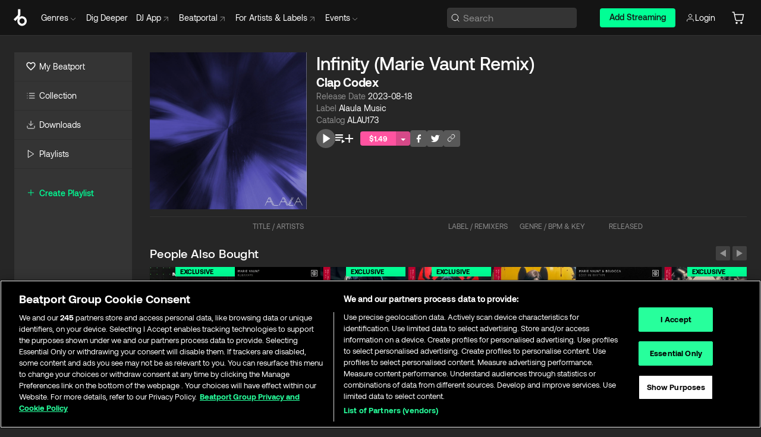

--- FILE ---
content_type: text/html; charset=utf-8
request_url: https://www.beatport.com/release/infinity-marie-vaunt-remix/4211198
body_size: 62995
content:
<!DOCTYPE html><html lang="en"><head><meta charSet="utf-8" data-next-head=""/><meta name="viewport" content="width=device-width" data-next-head=""/><link rel="canonical" hrefLang="en" href="https://www.beatport.com/release/infinity-marie-vaunt-remix/4211198" data-next-head=""/><link rel="alternate" hrefLang="de" href="https://www.beatport.com/de/release/infinity-marie-vaunt-remix/4211198" data-next-head=""/><link rel="alternate" hrefLang="fr" href="https://www.beatport.com/fr/release/infinity-marie-vaunt-remix/4211198" data-next-head=""/><link rel="alternate" hrefLang="es" href="https://www.beatport.com/es/release/infinity-marie-vaunt-remix/4211198" data-next-head=""/><link rel="alternate" hrefLang="it" href="https://www.beatport.com/it/release/infinity-marie-vaunt-remix/4211198" data-next-head=""/><link rel="alternate" hrefLang="ja" href="https://www.beatport.com/ja/release/infinity-marie-vaunt-remix/4211198" data-next-head=""/><link rel="alternate" hrefLang="pt" href="https://www.beatport.com/pt/release/infinity-marie-vaunt-remix/4211198" data-next-head=""/><link rel="alternate" hrefLang="nl" href="https://www.beatport.com/nl/release/infinity-marie-vaunt-remix/4211198" data-next-head=""/><title data-next-head="">Clap Codex - Infinity (Marie Vaunt Remix) [Alaula Music] | Music &amp; Downloads on Beatport</title><meta property="og:title" content="Clap Codex - Infinity (Marie Vaunt Remix) [Alaula Music] | Music &amp; Downloads on Beatport" data-next-head=""/><meta property="og:description" content="&quot;Clap Codex - Infinity (Marie Vaunt Remix) [Alaula Music]&quot; | Find the latest releases here | #1 source for DJ Sets and more" data-next-head=""/><meta property="og:image" content="https://geo-media.beatport.com/image_size/1400x1400/16a5f968-3daf-441e-82b1-019f14993395.jpg" data-next-head=""/><meta name="twitter:card" content="summary_large_image" data-next-head=""/><meta name="twitter:title" content="Clap Codex - Infinity (Marie Vaunt Remix) [Alaula Music] | Music &amp; Downloads on Beatport" data-next-head=""/><meta name="twitter:description" content="&quot;Clap Codex - Infinity (Marie Vaunt Remix) [Alaula Music]&quot; | Find the latest releases here | #1 source for DJ Sets and more" data-next-head=""/><meta name="twitter:image" content="https://geo-media.beatport.com/image_size/1400x1400/16a5f968-3daf-441e-82b1-019f14993395.jpg" data-next-head=""/><meta name="description" content="&quot;Clap Codex - Infinity (Marie Vaunt Remix) [Alaula Music]&quot; | Find the latest releases here | #1 source for DJ Sets and more" data-next-head=""/><link rel="icon" type="image/x-icon" href="/images/favicon-48x48.png" data-next-head=""/><link href="https://js.recurly.com/v4/recurly.css" rel="stylesheet" type="text/css" data-next-head=""/><meta name="bp-env" content="production"/><link rel="preload" href="/icons/sprite.svg" as="image"/><link rel="preload" href="/_next/static/media/9617edd9e02a645a-s.p.ttf" as="font" type="font/ttf" crossorigin="anonymous" data-next-font="size-adjust"/><link rel="preload" href="/_next/static/media/9438673d1e72232d-s.p.ttf" as="font" type="font/ttf" crossorigin="anonymous" data-next-font="size-adjust"/><link rel="preload" href="/_next/static/media/db5c0e5da3a6b3a9-s.p.ttf" as="font" type="font/ttf" crossorigin="anonymous" data-next-font="size-adjust"/><script id="google-analytics" data-nscript="beforeInteractive">
                (function(w,d,s,l,i){w[l]=w[l]||[];w[l].push({'gtm.start':
                new Date().getTime(),event:'gtm.js'});var f=d.getElementsByTagName(s)[0],
                j=d.createElement(s),dl=l!='dataLayer'?'&l='+l:'';j.async=true;j.src=
                'https://www.googletagmanager.com/gtm.js?id='+i+dl;f.parentNode.insertBefore(j,f);
                })(window,document,'script','dataLayer','GTM-TXN4GRJ');
            </script><link rel="preload" href="/_next/static/css/875348070ae80ebd.css" as="style"/><link rel="stylesheet" href="/_next/static/css/875348070ae80ebd.css" data-n-g=""/><noscript data-n-css=""></noscript><script defer="" nomodule="" src="/_next/static/chunks/polyfills-42372ed130431b0a.js"></script><script id="ab-tasty" src="https://try.abtasty.com/6a6f6df6afac8eb063d6dbbd68afdcc7.js" defer="" data-nscript="beforeInteractive"></script><script src="https://songbird.cardinalcommerce.com/edge/v1/songbird.js" defer="" data-nscript="beforeInteractive"></script><script id="pap_x2s6df8d" src="https://loopmasters.postaffiliatepro.com/scripts/trackjs.js" defer="" data-nscript="beforeInteractive"></script><script src="/_next/static/chunks/webpack-1de7c9dfeedfe132.js" defer=""></script><script src="/_next/static/chunks/framework-c65ff8b3b39d682e.js" defer=""></script><script src="/_next/static/chunks/main-24a2d00730d8757b.js" defer=""></script><script src="/_next/static/chunks/pages/_app-287ddc87d0744d4e.js" defer=""></script><script src="/_next/static/chunks/1672-ad91e904d5eccb26.js" defer=""></script><script src="/_next/static/chunks/7642-7da32f6e1a38c097.js" defer=""></script><script src="/_next/static/chunks/1662-bf5a1a51c032dba1.js" defer=""></script><script src="/_next/static/chunks/pages/release/%5Bdescription%5D/%5Bid%5D-d46086abaee47714.js" defer=""></script><script src="/_next/static/l9SM3rZEoP7PyWHVo7I2W/_buildManifest.js" defer=""></script><script src="/_next/static/l9SM3rZEoP7PyWHVo7I2W/_ssgManifest.js" defer=""></script><style data-styled="" data-styled-version="6.1.19">.ijeyIR{box-sizing:border-box;display:flex;flex-direction:row;justify-content:center;align-items:center;padding:0.313rem 1rem 0.438rem;gap:0.5rem;border-radius:0.25rem;cursor:pointer;font-family:'aeonikFont','aeonikFont Fallback';font-size:0.875rem;line-height:1.25rem;font-weight:500;color:#141414;}/*!sc*/
.ijeyIR.primary{background:#01FF95;}/*!sc*/
.ijeyIR.primary:hover{background:#00E586;}/*!sc*/
.ijeyIR.primary.primary.disabled{pointer-events:none;color:#343434;background:#5A5A5A;}/*!sc*/
.ijeyIR.outline{border:0.063rem solid;border-image-source:linear-gradient( 0deg,rgba(0,0,0,0.6),rgba(0,0,0,0.6) ),linear-gradient( 0deg,#01FF95,#01FF95 );color:#01FF95;}/*!sc*/
.ijeyIR.outline:hover{border:0.063rem solid;color:#141414;background:#01FF95;}/*!sc*/
.ijeyIR.outline.outline.disabled{background:transparent;color:#01FF95;opacity:50%;}/*!sc*/
.ijeyIR.outline-secondary{border:0.063rem solid;border-color:#8C8C8C;color:#FFFFFF;}/*!sc*/
.ijeyIR.outline-secondary:hover{background:#8C8C8C;}/*!sc*/
.ijeyIR.outline-secondary.outline.disabled{background:transparent;color:#FFFFFF;opacity:50%;}/*!sc*/
.ijeyIR.tertiary{color:#FFFFFF;background:#8C8C8C;}/*!sc*/
.ijeyIR.tertiary:hover{background:#4D4D4D;}/*!sc*/
.ijeyIR.tertiary.tertiary.disabled{background:#8C8C8C;opacity:0.5;}/*!sc*/
.ijeyIR.secondary{color:#FFFFFF;background:#4D4D4D;}/*!sc*/
.ijeyIR.secondary:hover{background:#8C8C8C;}/*!sc*/
.ijeyIR.secondary.disabled{background:#8C8C8C;opacity:0.5;}/*!sc*/
.ijeyIR.danger{color:#FFFFFF;background:#CF222E;}/*!sc*/
.ijeyIR.danger:hover{background:#CF222E;}/*!sc*/
.ijeyIR.danger.disabled{background:#8C8C8C;opacity:0.5;}/*!sc*/
.ijeyIR.transparent,.ijeyIR.transparent-danger{color:#FFFFFF;border:0.125rem solid #5A5A5A;padding:0.313rem 0.75rem;gap:0.375rem;}/*!sc*/
.ijeyIR.transparent:hover{background:#5A5A5A;}/*!sc*/
.ijeyIR.transparent-danger:hover{border:0.125rem solid #CF222E;background:#CF222E;}/*!sc*/
.ijeyIR.link{color:#FFFFFF;}/*!sc*/
.ijeyIR.primary-link{color:#01FF95;}/*!sc*/
.ijeyIR.primary-link.disabled{cursor:default;}/*!sc*/
.ijeyIR.text{color:#B3B3B3;}/*!sc*/
.ijeyIR.text:hover{color:#FFFFFF;text-decoration:underline;}/*!sc*/
.ijeyIR.underline-link{color:#B3B3B3;text-decoration:underline;padding:0.25rem;}/*!sc*/
.ijeyIR.unstyled{background:none;border:none;padding:0;margin:0;color:inherit;background-color:transparent;}/*!sc*/
.ijeyIR.w-100{width:100%;}/*!sc*/
.ijeyIR.w-75{width:75%;}/*!sc*/
.ijeyIR.w-50{width:50%;}/*!sc*/
.ijeyIR.w-25{width:25%;}/*!sc*/
.ijeyIR.squared{padding:0.313rem;}/*!sc*/
data-styled.g1[id="Button-style__ButtonStyled-sc-d61a654-0"]{content:"ijeyIR,"}/*!sc*/
.gAsOaI{display:flex;flex-wrap:wrap;flex-direction:row;justify-content:space-between;align-items:center;font-family:'aeonikFont','aeonikFont Fallback';font-style:normal;font-weight:400;font-size:14px;line-height:20px;letter-spacing:-0.006em;color:#8C8C8C;}/*!sc*/
data-styled.g14[id="Pager-style__Wrapper-sc-47555d13-7"]{content:"gAsOaI,"}/*!sc*/
.hWYVML{display:flex;flex-direction:row;width:100%;}/*!sc*/
.hWYVML.right{justify-content:flex-end;}/*!sc*/
data-styled.g15[id="Pager-style__PagerWrapper-sc-47555d13-8"]{content:"hWYVML,"}/*!sc*/
.juetxu{position:relative;margin-left:0.75rem;padding:0.5rem 0;}/*!sc*/
.juetxu a,.juetxu button{display:flex;flex-direction:row;gap:0.3125rem;cursor:pointer;align-items:center;padding:0.313rem 0.25rem 0.438rem 0.25rem;color:#FFFFFF;}/*!sc*/
.juetxu a svg,.juetxu button svg{stroke:#FFFFFF;}/*!sc*/
@media (min-width: 1200px){.juetxu a:hover,.juetxu button:hover{color:#01FF95;}.juetxu a:hover svg,.juetxu button:hover svg{stroke:#01FF95;}}/*!sc*/
@media (min-width: 1200px){.juetxu a,.juetxu button{padding:0;}.juetxu a svg,.juetxu button svg{width:1.3rem;height:1.3rem;}}/*!sc*/
data-styled.g31[id="HeaderCart-style__AccountCartMenuItem-sc-1d237d81-2"]{content:"juetxu,"}/*!sc*/
.NbRgr{position:absolute;top:3.6875rem;left:50%;transform:translate(-50%,1px);transition:opacity 0.2s ease;background:#141414;border-radius:0 0 1rem 1rem;display:block;z-index:900;cursor:default;opacity:0;visibility:hidden;pointer-events:none;box-shadow:0 0.5rem 1.5rem rgba(0,0,0,0.5);}/*!sc*/
.NbRgr[data-dropdown-type='genre']{width:100%;max-width:90rem;}/*!sc*/
.NbRgr[data-dropdown-type='events']{left:auto;min-width:12.5rem;margin:0 0 0 4.75rem;}/*!sc*/
.NbRgr[data-visible='true']{opacity:1;pointer-events:auto;visibility:visible;}/*!sc*/
data-styled.g42[id="HeaderDropdownToggle-style__DropdownMenu-sc-8d48e9cb-0"]{content:"NbRgr,"}/*!sc*/
.bnLgXh{display:flex;flex-direction:column;padding:0.5rem 0;}/*!sc*/
.bnLgXh a{padding:0.5rem 1.5rem;color:#B3B3B3;text-decoration:none;display:flex;align-items:center;transition:background-color 0.2s ease;}/*!sc*/
.bnLgXh a:hover{color:#FFFFFF;}/*!sc*/
.bnLgXh a:hover >svg{stroke:#01FF95;}/*!sc*/
data-styled.g44[id="HeaderEventsSubMenu-style__EventsSubMenuWrapper-sc-d3bdcde1-0"]{content:"bnLgXh,"}/*!sc*/
.enfcr{display:grid;grid-template-columns:1fr;flex-direction:row;justify-content:space-between;align-items:flex-start;width:100%;padding:1.5rem;gap:2rem;}/*!sc*/
data-styled.g50[id="HeaderGenreSubMenu-style__GenreDropDownGrid-sc-41f97c98-4"]{content:"enfcr,"}/*!sc*/
.dLqcKV{display:flex;flex-direction:row;position:absolute;top:0;left:0;right:0;z-index:1000;height:60px;width:100%;font-size:0.875rem;background:#141414;border-bottom:0.0625rem solid #333333;}/*!sc*/
.dLqcKV.header-fixed{position:fixed;}/*!sc*/
.dLqcKV ul> li{display:inline-flex;vertical-align:middle;}/*!sc*/
.dLqcKV span:not(.new_tag){display:flex;flex-direction:row;}/*!sc*/
.dLqcKV span:not(.new_tag) >img{margin-right:0.25rem;}/*!sc*/
.dLqcKV span:not(.new_tag) svg{stroke:#8C8C8C;}/*!sc*/
@keyframes slideDown{from{transform:translateY(-100%);}to{transform:translateY(0);}}/*!sc*/
data-styled.g52[id="Header-style__HeaderWrapper-sc-8ba2c440-0"]{content:"dLqcKV,"}/*!sc*/
.iNvsde{display:flex;flex-direction:row;width:100%;max-width:90rem;margin:0 auto;align-items:center;}/*!sc*/
.iNvsde svg{stroke:#8C8C8C;}/*!sc*/
.iNvsde >ul .dropdown_menu{animation:growDown 300ms ease-in-out forwards;transform-origin:top center;}/*!sc*/
.iNvsde >ul >li{line-height:1.25rem;padding:1.25rem 0.4375rem;cursor:pointer;}/*!sc*/
.iNvsde >ul >li.header_item:not(.dropdown_toggle):hover div{display:flex;}/*!sc*/
.iNvsde >ul >li.account button{padding:0;}/*!sc*/
.iNvsde >ul >li button{font-weight:400;}/*!sc*/
.iNvsde >ul .header_item [aria-expanded="true"] .rotatable svg{stroke:#01FF95;transform:rotate(180deg);margin-top:0.3125rem;}/*!sc*/
.iNvsde >ul .header_item .svg_wrapper{display:flex;align-items:center;height:100%;}/*!sc*/
.iNvsde >ul .header_item .svg_wrapper img{border-radius:50%;}/*!sc*/
.iNvsde >ul .header_item a[target="_blank"]:hover svg{stroke:#01FF95;}/*!sc*/
.iNvsde span{align-items:center;}/*!sc*/
.iNvsde span >img{margin-left:0.125rem;margin-bottom:0.0625rem;}/*!sc*/
@keyframes growDown{0%{transform:scaleY(0);}100%{transform:scaleY(1);}}/*!sc*/
data-styled.g54[id="Header-style__DesktopHeader-sc-8ba2c440-2"]{content:"iNvsde,"}/*!sc*/
.gSbytK{min-width:8rem;margin-left:1rem;}/*!sc*/
.gSbytK >li{padding:0 0 0 0.25rem;}/*!sc*/
.gSbytK >li button{padding:0.8rem 0.75rem 0.5rem 0.25rem;}/*!sc*/
@media (min-width: 768px){.gSbytK{width:100%;}}/*!sc*/
@media (min-width: 1200px){.gSbytK{min-width:44.5rem;}}/*!sc*/
data-styled.g55[id="Header-style__LeftRegion-sc-8ba2c440-3"]{content:"gSbytK,"}/*!sc*/
.kkpwdl{display:flex;justify-content:flex-end;align-items:center;width:100%;padding-right:1.25rem;}/*!sc*/
.kkpwdl .svg_wrapper{display:flex;align-items:center;height:100%;}/*!sc*/
.kkpwdl div.account_avatar{width:2rem;height:2rem;}/*!sc*/
.kkpwdl div.account_avatar img{border-radius:50%;}/*!sc*/
.kkpwdl .subscription_button a{padding:0.313rem 1rem 0.438rem;border-radius:0.25rem;font-weight:500;color:#141414;background:#01FF95;}/*!sc*/
.kkpwdl .subscription_button a:hover{background:#00E586;}/*!sc*/
@media (min-width: 768px){.kkpwdl{min-width:9.5rem;max-width:49.375rem;}}/*!sc*/
@media (min-width: 1200px){.kkpwdl li.search:first-child{width:100%;max-width:28.375rem;padding:0 0.5rem 0 0;}.kkpwdl li.subscription_button{min-width:9rem;}}/*!sc*/
data-styled.g56[id="Header-style__RightRegion-sc-8ba2c440-4"]{content:"kkpwdl,"}/*!sc*/
.jbAoJh{height:1.8125rem;width:1.375rem;margin-right:0.625rem;}/*!sc*/
data-styled.g59[id="Header-style__BeatportLogoLarge-sc-8ba2c440-7"]{content:"jbAoJh,"}/*!sc*/
.dtastp{display:flex;align-items:center;width:100%;max-width:28.375rem;padding:0 1.5rem;}/*!sc*/
.dtastp >button>svg{margin-right:1.25rem;height:1.25rem;stroke-width:0.125rem;}/*!sc*/
data-styled.g62[id="Header-style__HeaderSearchWrapper-sc-8ba2c440-10"]{content:"dtastp,"}/*!sc*/
.biDNjJ{display:flex;flex:1;width:100%;border:0.0625rem solid #383838;border-radius:0.25rem;background:#343434;}/*!sc*/
.biDNjJ:focus-within{border:0.0625rem solid #01FF95;box-shadow:0px 0px 0px 3px rgba(1, 255, 149, 0.15);outline:0.125rem solid transparent;outline-offset:0.125rem;}/*!sc*/
.biDNjJ div:first-child{display:flex;align-items:center;pointer-events:none;margin-left:0.3125rem;}/*!sc*/
.biDNjJ button{display:flex;align-items:center;margin-right:0.625rem;z-index:100000;}/*!sc*/
.biDNjJ img{margin-left:0.3125rem;margin-top:0.0625rem;height:1rem;width:1rem;}/*!sc*/
.biDNjJ input{height:2rem;margin-left:0.3125rem;width:100%;background:inherit;outline:none;border:none;}/*!sc*/
.biDNjJ input::placeholder{color:#8C8C8C;}/*!sc*/
data-styled.g63[id="Header-style__HeaderSearch-sc-8ba2c440-11"]{content:"biDNjJ,"}/*!sc*/
.euLgcx{font-size:max(100%,16px);}/*!sc*/
.euLgcx:focus::placeholder{color:transparent;}/*!sc*/
data-styled.g66[id="Search-style__SearchInput-sc-224b2fdd-1"]{content:"euLgcx,"}/*!sc*/
.lbiWun{display:flex;flex-direction:column;justify-content:center;align-items:flex-start;padding:1.25rem;}/*!sc*/
.lbiWun.default{background-color:#262626;}/*!sc*/
.lbiWun.bg-primary{background-color:#01FF95;}/*!sc*/
.lbiWun.bg-secondary{background-color:#8C8C8C;}/*!sc*/
.lbiWun.bg-outline{border:0.063rem solid;border-image-source:linear-gradient( 0deg,rgba(0,0,0,0.6),rgba(0,0,0,0.6) ),linear-gradient( 0deg,#01FF95,#01FF95 );}/*!sc*/
.lbiWun.bg-tertiary{background-color:#343434;}/*!sc*/
.lbiWun.bg-pink{background-color:#FF53A0;}/*!sc*/
.lbiWun.bg-blue{background-color:#39C0DE;}/*!sc*/
.lbiWun.bg-purple{background-color:#9654FA;}/*!sc*/
.lbiWun.bg-danger{background-color:#CF222E;}/*!sc*/
.lbiWun.bg-warn{background-color:#F1B02E;}/*!sc*/
.lbiWun.bg-white{background-color:#FFFFFF;}/*!sc*/
.lbiWun.text-black{color:#000000;}/*!sc*/
.lbiWun.text-default{color:#FFFFFF;}/*!sc*/
.lbiWun.text-primary{color:#01FF95;}/*!sc*/
.lbiWun.text-secondary{color:#8C8C8C;}/*!sc*/
.lbiWun.text-tertiary{color:#343434;}/*!sc*/
.lbiWun.text-pink{color:#FF53A0;}/*!sc*/
.lbiWun.text-blue{color:#39C0DE;}/*!sc*/
.lbiWun.text-purple{color:#9654FA;}/*!sc*/
.lbiWun.text-danger{color:#CF222E;}/*!sc*/
.lbiWun.text-warn{color:#F1B02E;}/*!sc*/
.lbiWun.w-100{width:100%;}/*!sc*/
.lbiWun.w-90{width:90%;}/*!sc*/
.lbiWun.w-80{width:80%;}/*!sc*/
.lbiWun.w-75{width:75%;}/*!sc*/
.lbiWun.w-70{width:70%;}/*!sc*/
.lbiWun.w-60{width:60%;}/*!sc*/
.lbiWun.w-50{width:50%;}/*!sc*/
.lbiWun.w-40{width:40%;}/*!sc*/
.lbiWun.w-30{width:30%;}/*!sc*/
.lbiWun.w-25{width:25%;}/*!sc*/
.lbiWun.w-20{width:20%;}/*!sc*/
.lbiWun.w-10{width:10%;}/*!sc*/
.lbiWun.size-xxx-small{font-weight:400;font-size:0.625rem;line-height:1rem;}/*!sc*/
.lbiWun.size-xx-small{font-weight:400;font-size:0.688rem;line-height:1rem;}/*!sc*/
.lbiWun.size-x-small{font-weight:400;font-size:0.75rem;line-height:1rem;}/*!sc*/
.lbiWun.size-small{font-weight:400;font-size:0.813rem;line-height:1.25rem;}/*!sc*/
.lbiWun.size-medium{font-weight:400;font-size:0.875rem;line-height:1.25rem;}/*!sc*/
.lbiWun.size-large{font-weight:400;font-size:0.938rem;line-height:1.25rem;}/*!sc*/
.lbiWun.size-x-large{font-weight:400;font-size:1rem;line-height:1.5rem;}/*!sc*/
.lbiWun.size-xx-large{font-weight:400;font-size:1.125rem;line-height:1.5rem;}/*!sc*/
.lbiWun.size-xxx-large{font-weight:400;font-size:1.25rem;line-height:2rem;}/*!sc*/
.lbiWun.p-0{padding:0;}/*!sc*/
.lbiWun.p-1{padding:0.063rem;}/*!sc*/
.lbiWun.p-2{padding:0.125rem;}/*!sc*/
.lbiWun.p-3{padding:0.188rem;}/*!sc*/
.lbiWun.p-4{padding:0.25rem;}/*!sc*/
.lbiWun.p-5{padding:0.313rem;}/*!sc*/
.lbiWun.p-6{padding:0.375rem;}/*!sc*/
.lbiWun.p-7{padding:0.438rem;}/*!sc*/
.lbiWun.p-8{padding:0.5rem;}/*!sc*/
.lbiWun.p-9{padding:0.563rem;}/*!sc*/
.lbiWun.p-10{padding:0.625rem;}/*!sc*/
.lbiWun.p-15{padding:0.938rem;}/*!sc*/
.lbiWun.p-20{padding:1.25rem;}/*!sc*/
.lbiWun.gap-0{gap:0;}/*!sc*/
.lbiWun.gap-1{gap:0.063rem;}/*!sc*/
.lbiWun.gap-2{gap:0.125rem;}/*!sc*/
.lbiWun.gap-3{gap:0.188rem;}/*!sc*/
.lbiWun.gap-4{gap:0.25rem;}/*!sc*/
.lbiWun.gap-5{gap:0.313rem;}/*!sc*/
.lbiWun.gap-6{gap:0.375rem;}/*!sc*/
.lbiWun.gap-7{gap:0.438rem;}/*!sc*/
.lbiWun.gap-8{gap:0.5rem;}/*!sc*/
.lbiWun.gap-9{gap:0.563rem;}/*!sc*/
.lbiWun.gap-10{gap:0.625rem;}/*!sc*/
.lbiWun.gap-15{gap:0.938rem;}/*!sc*/
.lbiWun.gap-20{gap:1.25rem;}/*!sc*/
.lbiWun.gap-40{gap:2.5rem;}/*!sc*/
.lbiWun.radius-4{border-radius:0.25rem;}/*!sc*/
.lbiWun.radius-6{border-radius:0.375rem;}/*!sc*/
.lbiWun.radius-8{border-radius:0.5rem;}/*!sc*/
.lbiWun.radius-10{border-radius:0.625rem;}/*!sc*/
.lbiWun.radius-12{border-radius:0.75rem;}/*!sc*/
.lbiWun.radius-14{border-radius:0.875rem;}/*!sc*/
.lbiWun.radius-16{border-radius:1rem;}/*!sc*/
.lbiWun.radius-18{border-radius:1.125rem;}/*!sc*/
.lbiWun.radius-20{border-radius:1.25rem;}/*!sc*/
.lbiWun.radius-22{border-radius:1.375rem;}/*!sc*/
.lbiWun.radius-24{border-radius:1.5rem;}/*!sc*/
.lbiWun.radius-26{border-radius:1.625rem;}/*!sc*/
data-styled.g72[id="Box-style__BoxWrapper-sc-d58463f7-0"]{content:"lbiWun,"}/*!sc*/
.fJivyZ{position:fixed;top:3.75rem;left:calc(100% - 370px);width:22.5rem;display:flex;flex-direction:column;gap:0.5rem;font-size:0.875rem;line-height:1.25rem;z-index:999;}/*!sc*/
@media (min-width: 580px){.fJivyZ{left:calc(100% - 385px);}}/*!sc*/
@media (min-width: 768px){.fJivyZ{left:calc(100% - 385px);}}/*!sc*/
@media (min-width: 1200px){.fJivyZ{left:calc(100% - 385px);}}/*!sc*/
@media (min-width: 1440px){.fJivyZ{left:initial;right:calc((100% - 1371px) / 2);}}/*!sc*/
data-styled.g99[id="Notifications-style__Wrapper-sc-212da99e-1"]{content:"fJivyZ,"}/*!sc*/
.ocBeZ{padding:8px;font-family:'aeonikFont','aeonikFont Fallback';font-style:normal;font-weight:400;font-size:12px;line-height:14px;color:#8C8C8C;}/*!sc*/
.ocBeZ.p-0{padding:0;}/*!sc*/
.ocBeZ.px-0{padding-left:0;padding-right:0;}/*!sc*/
.ocBeZ.py-0{padding-top:0;padding-bottom:0;}/*!sc*/
.ocBeZ .tombstoned{opacity:0.15;}/*!sc*/
.ocBeZ .selectable:hover{opacity:1;}/*!sc*/
data-styled.g100[id="Table-style__TableCell-sc-daa17f0f-0"]{content:"ocBeZ,"}/*!sc*/
.hkdCjs{display:flex;flex-direction:column;justify-content:flex-start;align-items:flex-start;width:100%;}/*!sc*/
data-styled.g102[id="Table-style__TableData-sc-daa17f0f-2"]{content:"hkdCjs,"}/*!sc*/
.eiLxDd{width:100%;display:flex;flex-direction:row;justify-content:space-between;align-items:center;text-transform:uppercase;}/*!sc*/
data-styled.g103[id="Table-style__TableHeader-sc-daa17f0f-3"]{content:"eiLxDd,"}/*!sc*/
.iQGXHD{width:100%;display:flex;flex-direction:column;justify-content:flex-start;align-items:flex-start;margin-top:12px;border-top:1px solid #333333;}/*!sc*/
.iQGXHD a:hover{text-decoration:underline;}/*!sc*/
data-styled.g104[id="Table-style__Table-sc-daa17f0f-4"]{content:"iQGXHD,"}/*!sc*/
.eRdJSx{display:flex;flex-direction:row;justify-content:center;align-items:center;float:inline-end;}/*!sc*/
data-styled.g111[id="AddToCart-style__Control-sc-c1c0d228-0"]{content:"eRdJSx,"}/*!sc*/
.gnZIxO{border:none;margin:0;padding:0;font:inherit;background:transparent;cursor:pointer;width:3.75rem;background:#FF53A0;color:#FFFFFF;border-radius:0.25rem 0rem 0rem 0.25rem;padding:0.25rem 0.5rem;font-family:'aeonikFont','aeonikFont Fallback';font-style:normal;font-weight:700;font-size:0.75rem;line-height:1rem;text-align:center;}/*!sc*/
data-styled.g114[id="AddToCart-style__PriceButton-sc-c1c0d228-3"]{content:"gnZIxO,"}/*!sc*/
.cEcpzi{border:none;margin:0;padding:0;font:inherit;background:transparent;cursor:pointer;background:#d64988;border-radius:0rem 0.25rem 0.25rem 0rem;padding:0.25rem;font-weight:700;font-size:0.75rem;line-height:1rem;}/*!sc*/
.cEcpzi i{margin:0.25rem;display:inline-block;vertical-align:middle;border-left:0.25rem solid transparent;border-right:0.25rem solid transparent;border-top:0.25rem solid #FFFFFF;}/*!sc*/
.cEcpzi >div>svg{width:1rem;height:1rem;}/*!sc*/
data-styled.g116[id="AddToCart-style__ArrowButton-sc-c1c0d228-5"]{content:"cEcpzi,"}/*!sc*/
.bZCrsf{display:none;flex-direction:center;justify-content:center;background:#000;padding:4px;font-weight:400;font-size:12px;line-height:16px;border-radius:8px;transition:background 0.2s;background:#141414;color:#FFFFFF;text-align:center;padding:4px 4px;width:86px;position:absolute;z-index:2;filter:none;left:50%;margin-left:-43px;}/*!sc*/
.bZCrsf.top{bottom:155%;}/*!sc*/
.bZCrsf.top:after{position:absolute;content:"";top:100%;left:50%;margin-left:-5px;border:5px solid transparent;border-top-color:#141414;}/*!sc*/
.bZCrsf.top-left{bottom:155%;left:-60%;}/*!sc*/
.bZCrsf.top-left:after{position:absolute;content:"";top:100%;margin-right:-50px;border:5px solid transparent;border-top-color:#141414;}/*!sc*/
.bZCrsf.top-right{bottom:155%;right:-60%;}/*!sc*/
.bZCrsf.top-right:after{position:absolute;content:"";top:100%;margin-left:-50px;border:5px solid transparent;border-top-color:#141414;}/*!sc*/
.bZCrsf.bottom{top:115%;}/*!sc*/
.bZCrsf.bottom:before{position:absolute;content:"";bottom:100%;left:50%;margin-left:-5px;border:5px solid transparent;border-bottom-color:#141414;}/*!sc*/
.bZCrsf.left{right:calc(100% + 0.4rem);top:0;bottom:0;margin:auto 0;left:unset;margin-left:unset;height:1.7rem;padding:0.3rem 0.6rem;width:600px;max-width:max-content;}/*!sc*/
.bZCrsf.left:after{position:absolute;content:"";top:50%;left:100%;margin-top:-5px;border:5px solid transparent;border-left-color:#141414;}/*!sc*/
data-styled.g119[id="Tooltip-style__TooltipContainer-sc-715cbc58-0"]{content:"bZCrsf,"}/*!sc*/
.gMqswG{position:relative;}/*!sc*/
.gMqswG:hover .Tooltip-style__TooltipContainer-sc-715cbc58-0{display:flex;}/*!sc*/
data-styled.g120[id="Tooltip-style__Wrapper-sc-715cbc58-1"]{content:"gMqswG,"}/*!sc*/
.kFZIkq{display:flex;align-items:center;position:relative;}/*!sc*/
.kFZIkq:hover svg{filter:drop-shadow(0 0 7px #fff);}/*!sc*/
.kFZIkq:disabled svg{filter:unset;}/*!sc*/
data-styled.g121[id="AddToPlaylist-style__Control-sc-656bcea4-0"]{content:"kFZIkq,"}/*!sc*/
.hUFVVX{display:flex;align-items:center;position:relative;}/*!sc*/
.hUFVVX:hover svg{filter:drop-shadow(0 0 7px #fff);}/*!sc*/
.hUFVVX:disabled svg{filter:unset;}/*!sc*/
data-styled.g122[id="AddToQueue-style__Control-sc-2c5d32af-0"]{content:"hUFVVX,"}/*!sc*/
.kyoyxE{display:flex;align-items:center;position:relative;}/*!sc*/
.kyoyxE:hover svg{filter:drop-shadow(0 0 7px #FFFFFF);fill:#FFFFFF;}/*!sc*/
.kyoyxE:disabled svg{filter:unset;}/*!sc*/
data-styled.g123[id="Play-style__Control-sc-bdba3bac-0"]{content:"kyoyxE,"}/*!sc*/
.dQMREa{position:relative;background:#585858;border-radius:4px;padding:6px;transition:background 0.2s;}/*!sc*/
.dQMREa:hover{background:#383838;cursor:pointer;}/*!sc*/
data-styled.g124[id="Share-style__CopyBtn-sc-377d9d38-0"]{content:"dQMREa,"}/*!sc*/
.gTuXzf{display:flex;flex-direction:column;gap:4px;}/*!sc*/
.gTuXzf span{ont-family:"Aeonik";font-style:normal;font-weight:400;font-size:14px;line-height:20px;letter-spacing:-0.006em;color:#FFFFFF;}/*!sc*/
.gTuXzf div{display:flex;flex-direction:row;gap:8px;width:100%;}/*!sc*/
.gTuXzf div input{padding:4px 8px;width:100%;background:#ffffff;border:1px solid #d0d7de;border-radius:4px;font-family:'aeonikFont','aeonikFont Fallback';font-style:normal;font-weight:400;font-size:14px;line-height:20px;color:#8C8C8C;}/*!sc*/
data-styled.g125[id="Share-style__LinkItem-sc-377d9d38-1"]{content:"gTuXzf,"}/*!sc*/
.gkGrMR{position:absolute;display:flex;flex-direction:column;gap:16px;padding:16px;top:25px;right:0;width:275px;background:#262626;border:1px solid #383838;filter:drop-shadow(0px 8px 24px rgba(0,0,0,0.2));border-radius:6px;z-index:10;transition:opacity 0.3s;visibility:hidden;opacity:1;}/*!sc*/
data-styled.g126[id="Share-style__ShareLink-sc-377d9d38-2"]{content:"gkGrMR,"}/*!sc*/
.kAYAlh{position:relative;background:#585858;border-radius:4px;padding:6px;transition:background 0.2s;}/*!sc*/
.kAYAlh.disabled{cursor:not-allowed;}/*!sc*/
.kAYAlh.enabled:hover{background:#383838;cursor:pointer;}/*!sc*/
.kAYAlh.enabled:hover .Share-style__ShareLink-sc-377d9d38-2{visibility:visible;opacity:1;}/*!sc*/
data-styled.g127[id="Share-style__Item-sc-377d9d38-3"]{content:"kAYAlh,"}/*!sc*/
.jJBBIf{display:flex;flex-direction:row;justify-content:space-between;align-items:center;gap:8px;}/*!sc*/
data-styled.g128[id="Share-style__Wrapper-sc-377d9d38-4"]{content:"jJBBIf,"}/*!sc*/
.fRfnMo{text-overflow:ellipsis;overflow:hidden;width:auto;}/*!sc*/
data-styled.g133[id="Marquee-style__MarqueeElement-sc-b0373cc7-0"]{content:"fRfnMo,"}/*!sc*/
.cgyUez{overflow:hidden;width:100%;display:grid;grid-auto-flow:column;position:relative;white-space:nowrap;}/*!sc*/
.cgyUez>.Marquee-style__MarqueeElement-sc-b0373cc7-0{display:inline-block;width:max-content;}/*!sc*/
.cgyUez>.Marquee-style__MarqueeElement-sc-b0373cc7-0:nth-child(2){margin-left:16px;visibility:hidden;}/*!sc*/
.cgyUez>.Marquee-style__MarqueeElement-sc-b0373cc7-0{white-space:nowrap;}/*!sc*/
.REvIQ{overflow:hidden;width:100%;display:grid;grid-auto-flow:column;position:relative;}/*!sc*/
.REvIQ>.Marquee-style__MarqueeElement-sc-b0373cc7-0{display:inline-block;width:max-content;}/*!sc*/
.REvIQ>.Marquee-style__MarqueeElement-sc-b0373cc7-0:nth-child(2){margin-left:16px;visibility:hidden;}/*!sc*/
data-styled.g134[id="Marquee-style__MarqueeWrapper-sc-b0373cc7-1"]{content:"cgyUez,REvIQ,"}/*!sc*/
.jauYou{display:grid;grid-template-columns:1fr;width:100%;}/*!sc*/
data-styled.g135[id="Marquee-style__MarqueeGrid-sc-b0373cc7-2"]{content:"jauYou,"}/*!sc*/
.cogVwS .fade{opacity:0.25;transition:opacity 0.2s ease-in-out;}/*!sc*/
.cogVwS .row{justify-content:flex-start;}/*!sc*/
.cogVwS .row:hover .fade{opacity:1;}/*!sc*/
.cogVwS .row.current{background:#494949;}/*!sc*/
.cogVwS .cell{padding-top:0;padding-bottom:0;}/*!sc*/
.cogVwS .cell a:hover{text-decoration:underline;}/*!sc*/
.cogVwS .cell.price{font-size:0.875rem;font-weight:700;color:#ffffff;}/*!sc*/
.cogVwS .controls{padding-left:0;width:7.5rem;min-width:7.5rem;}/*!sc*/
.cogVwS .title{width:100%;flex-grow:1;overflow:hidden;}/*!sc*/
.cogVwS .title .container{overflow:hidden;}/*!sc*/
.cogVwS .title .container >div,.cogVwS .title .container >a>span{overflow:hidden;}/*!sc*/
.cogVwS .format{width:8.5rem;min-width:8.5rem;}/*!sc*/
.cogVwS .price{width:4.5rem;min-width:4.5rem;}/*!sc*/
.cogVwS .cart-actions{width:7.5rem;min-width:7.5rem;display:flex;justify-content:flex-end;}/*!sc*/
.cogVwS .card{width:7.5rem;min-width:7.5rem;display:flex;justify-content:flex-end;}/*!sc*/
.cogVwS.numbers .controls{width:10.3125rem;min-width:10.3125rem;}/*!sc*/
data-styled.g143[id="Tables-shared-style__Wrapper-sc-74ae448d-7"]{content:"cogVwS,"}/*!sc*/
.gnNNLl{display:flex;align-items:center;justify-content:flex-start;position:fixed;bottom:calc(0px + 1rem);right:1rem;height:2.5rem;padding:0 1rem;font-weight:500;background:#39C0DE;border-radius:2rem;color:#141414;overflow:hidden;transition:all 0.5s ease-in-out;z-index:3;max-width:2.5rem;}/*!sc*/
.gnNNLl >svg{min-width:1rem;min-height:1rem;margin-left:-0.2rem;margin-right:0.5rem;}/*!sc*/
.gnNNLl >span{transition:opacity 0.4s ease-in-out;opacity:0;}/*!sc*/
@media (min-width: 1024px){.gnNNLl{bottom:6rem;}.gnNNLl:hover{max-width:15rem;}.gnNNLl:hover >span{opacity:1;}}/*!sc*/
data-styled.g222[id="FeedbackButton-style__ButtonStyled-sc-f2d33d4-0"]{content:"gnNNLl,"}/*!sc*/
.ihbzho{background-color:#343434;display:flex;min-height:25rem;justify-content:center;padding:3rem 1.25rem 11rem 1.25rem;}/*!sc*/
@media (min-width: 1024px){.ihbzho{padding:3rem 1.25rem 7.7rem 1.25rem;}}/*!sc*/
data-styled.g234[id="Footer-style__FooterContainer-sc-b43f8293-0"]{content:"ihbzho,"}/*!sc*/
.fgpLBj{max-width:90rem;width:100%;margin:0 auto;display:flex;justify-content:space-between;gap:2rem 1rem;flex-direction:column;}/*!sc*/
@media (min-width: 768px){.fgpLBj{flex-direction:row;}}/*!sc*/
@media (min-width: 1024px){.fgpLBj{gap:2rem;}}/*!sc*/
@media (min-width: 1200px){.fgpLBj{padding:0 1.5rem;}}/*!sc*/
data-styled.g235[id="Footer-style__FooterMaxWidth-sc-b43f8293-1"]{content:"fgpLBj,"}/*!sc*/
.gUEqWx{display:flex;flex-direction:column;gap:2.5rem;flex:0 1 auto;order:1;min-width:15rem;justify-content:space-between;}/*!sc*/
@media (min-width: 1024px){.gUEqWx{min-width:16.25rem;}}/*!sc*/
data-styled.g236[id="Footer-style__BrandColumnContainer-sc-b43f8293-2"]{content:"gUEqWx,"}/*!sc*/
.byMywd{display:flex;flex-direction:column;justify-content:start;gap:2.5rem;}/*!sc*/
data-styled.g237[id="Footer-style__BrandWrapper-sc-b43f8293-3"]{content:"byMywd,"}/*!sc*/
.doukfB{display:flex;flex-wrap:wrap;align-items:center;gap:1rem;padding-right:0.625rem;}/*!sc*/
data-styled.g238[id="Footer-style__SocialLinksContainer-sc-b43f8293-4"]{content:"doukfB,"}/*!sc*/
.deeKUU{display:flex;flex-wrap:wrap;flex:1 1 auto;row-gap:2rem;max-width:45rem;order:3;justify-content:space-between;gap:1rem;}/*!sc*/
@media (min-width: 768px){.deeKUU{flex-wrap:nowrap;order:2;}}/*!sc*/
data-styled.g239[id="Footer-style__LinksColumnContainer-sc-b43f8293-5"]{content:"deeKUU,"}/*!sc*/
.frffGF{width:100%;}/*!sc*/
@media (min-width: 580px){.frffGF{max-width:10rem;}}/*!sc*/
data-styled.g240[id="Footer-style__LinksGroup-sc-b43f8293-6"]{content:"frffGF,"}/*!sc*/
.eCVjTm{color:#FFFFFF;font-family:'aeonikFont','aeonikFont Fallback';font-style:normal;font-weight:400;font-size:1rem;line-height:1.25rem;margin-bottom:1rem;display:block;}/*!sc*/
@media (min-width: 580px){.eCVjTm{font-size:0.75rem;line-height:1rem;}}/*!sc*/
data-styled.g241[id="Footer-style__GroupTitle-sc-b43f8293-7"]{content:"eCVjTm,"}/*!sc*/
.isQSnn{list-style:none;padding:0;}/*!sc*/
data-styled.g242[id="Footer-style__LinksList-sc-b43f8293-8"]{content:"isQSnn,"}/*!sc*/
.jkWbFH{color:#8C8C8C;font-family:'aeonikFont','aeonikFont Fallback';font-style:normal;font-weight:400;font-size:1rem;line-height:1.25rem;}/*!sc*/
.jkWbFH a,.jkWbFH button{cursor:pointer;}/*!sc*/
.jkWbFH button{text-align:start;font-weight:inherit;font-size:inherit;line-height:inherit;}/*!sc*/
.jkWbFH .listItemLink:hover,.jkWbFH button:hover{color:rgba(255,255,255,0.9);}/*!sc*/
@media (min-width: 580px){.jkWbFH{font-size:0.75rem;line-height:1rem;}}/*!sc*/
data-styled.g243[id="Footer-style__ListItem-sc-b43f8293-9"]{content:"jkWbFH,"}/*!sc*/
.bUSfnx{min-width:10.5rem;min-height:3.25rem;}/*!sc*/
data-styled.g244[id="Footer-style__LogoWrapper-sc-b43f8293-10"]{content:"bUSfnx,"}/*!sc*/
.dleova{display:block;color:#8C8C8C;font-size:0.75rem;font-family:'aeonikFont','aeonikFont Fallback';font-style:normal;font-weight:400;}/*!sc*/
data-styled.g245[id="Footer-style__Copyright-sc-b43f8293-11"]{content:"dleova,"}/*!sc*/
.fDLgIy{display:flex;flex-direction:row;gap:1rem;order:2;}/*!sc*/
@media (min-width: 768px){.fDLgIy{flex-direction:column;}}/*!sc*/
.fDLgIy a{width:fit-content;}/*!sc*/
data-styled.g246[id="Footer-style__MobileAppLinks-sc-b43f8293-12"]{content:"fDLgIy,"}/*!sc*/
.goQabg{display:flex;flex-direction:row;min-width:171px;width:208px;max-width:320px;position:sticky;max-height:calc(100vh - (60px + 7.625rem));top:calc(60px + 1.75rem);margin-left:1.5rem;}/*!sc*/
.goQabg .sidebar-content{background-color:#343434;flex:1;}/*!sc*/
.goQabg .sidebar-resizer{flex-grow:0;flex-shrink:0;flex-basis:0.375rem;justify-self:flex-end;cursor:col-resize;resize:horizontal;}/*!sc*/
.goQabg .sidebar-resizer:hover{width:0.1875rem;background-color:#141414;}/*!sc*/
data-styled.g247[id="Sidebar-style__DesktopSidebar-sc-800fab19-0"]{content:"goQabg,"}/*!sc*/
.kESCaB{position:relative;display:flex;align-items:center;font-size:1.25rem;padding:0.25rem 1.5rem;line-height:1.75rem;transition:all 0.1s ease-in-out;width:max-content;cursor:pointer;}/*!sc*/
@media (min-width: 1200px){.kESCaB{border-bottom:0.0625rem solid #2D2D2D;padding:0.75rem 1.25rem;margin-left:0;font-size:0.875rem;line-height:1.5rem;width:auto;}.kESCaB:hover{cursor:pointer;background-color:#2D2D2D;box-shadow:inset 0.125rem 0 0 0 #01FF95;}}/*!sc*/
.kESCaB svg{margin-right:0.5rem;width:1.5rem!important;height:auto!important;}/*!sc*/
.kESCaB .forward-arrow{width:0.9rem!important;height:0.9rem!important;margin-left:0.375rem;}/*!sc*/
@media (min-width: 1200px){.kESCaB svg{margin-right:0.375rem;width:1rem!important;height:1rem!important;}}/*!sc*/
data-styled.g254[id="Sidebar-style__SidebarLink-sc-800fab19-7"]{content:"kESCaB,"}/*!sc*/
.keYBJI{margin:0.5rem auto;background-color:#333333;width:calc(100% - 2 * 0.9375rem);height:0.0625rem;}/*!sc*/
data-styled.g257[id="Sidebar-style__HorizontalBar-sc-800fab19-10"]{content:"keYBJI,"}/*!sc*/
.kiDEvL{color:#01FF95;text-transform:capitalize;font-weight:500;font-size:1rem;align-items:flex-start;}/*!sc*/
.kiDEvL a{display:flex;align-items:center;}/*!sc*/
.kiDEvL:hover{color:#00E586;}/*!sc*/
@media (min-width: 1200px){.kiDEvL{font-size:0.875rem;}}/*!sc*/
.kiDEvL svg{margin-right:0.375rem;}/*!sc*/
data-styled.g260[id="Sidebar-style__CreatePlaylist-sc-800fab19-13"]{content:"kiDEvL,"}/*!sc*/
.dQXolN{flex-grow:1;display:flex;flex-direction:column;min-height:0;padding:0 1.25rem;}/*!sc*/
.dQXolN .element{margin:0.8rem 0;}/*!sc*/
.dQXolN .mobile-playlist-element{margin-bottom:1.5rem;}/*!sc*/
.dQXolN .mobile-playlist-element:first-of-type{margin-top:1rem;}/*!sc*/
.dQXolN.content{height:3.75rem;min-height:3.75rem;max-height:3.75rem;}/*!sc*/
.dQXolN.scrollable{flex-grow:1;overflow:auto;min-height:0;}/*!sc*/
.dQXolN.scrollable::-webkit-scrollbar{width:0rem;}/*!sc*/
.dQXolN.scrollable::-webkit-scrollbar-track{background-color:#343434;}/*!sc*/
.dQXolN.scrollable::-webkit-scrollbar-thumb{background-color:#2D2D2D;}/*!sc*/
.dQXolN.scrollable:hover::-webkit-scrollbar{width:0.3125rem;}/*!sc*/
data-styled.g262[id="Sidebar-style__PlaylistSectionContent-sc-800fab19-15"]{content:"dQXolN,"}/*!sc*/
.eNoXKa{position:relative;height:calc(100% - 12.9375rem);width:100%;}/*!sc*/
.eNoXKa div.wrapper{position:absolute;top:0;bottom:0;left:0;width:100%;display:flex;flex-direction:column;}/*!sc*/
data-styled.g263[id="Sidebar-style__PlaylistSectionContainer-sc-800fab19-16"]{content:"eNoXKa,"}/*!sc*/
.hyrOKP{position:relative;width:100%;background:#262626;min-height:calc(100vh - 60px);display:flex;justify-content:center;}/*!sc*/
data-styled.g264[id="MainLayout-style__MainWrapper-sc-897186c1-0"]{content:"hyrOKP,"}/*!sc*/
.gWbuuW{padding:1.75rem 0;width:100%;max-width:1420px;display:flex;margin-top:60px;}/*!sc*/
data-styled.g265[id="MainLayout-style__Main-sc-897186c1-1"]{content:"gWbuuW,"}/*!sc*/
.evSNZg{width:100%;padding:0 1.5rem;display:flex;flex-direction:column;justify-content:start;}/*!sc*/
@media (min-width: 1024px){.evSNZg{width:calc( 100% - 208px );}}/*!sc*/
data-styled.g266[id="MainLayout-style__MainContent-sc-897186c1-2"]{content:"evSNZg,"}/*!sc*/
.dUdjma{font-family:'aeonikFont','aeonikFont Fallback';font-style:normal;font-weight:400;font-size:12px;line-height:16px;height:16px;overflow:hidden;color:#8C8C8C;}/*!sc*/
.dUdjma a:hover{text-decoration:underline;cursor:pointer;}/*!sc*/
data-styled.g294[id="ReleaseCard-style__CardLink-sc-32484474-0"]{content:"dUdjma,"}/*!sc*/
.eljCcB{display:block;width:100%;height:20px;overflow:hidden;}/*!sc*/
data-styled.g295[id="ReleaseCard-style__CropLink-sc-32484474-1"]{content:"eljCcB,"}/*!sc*/
.jiblvc{display:flex;max-width:max-content;align-items:flex-end;overflow:hidden;}/*!sc*/
data-styled.g296[id="ReleaseCard-style__ReleaseNameWrapper-sc-32484474-2"]{content:"jiblvc,"}/*!sc*/
.kzlnuP{font-family:'aeonikFont','aeonikFont Fallback';font-style:normal;font-weight:500;font-size:0.875rem;line-height:20px;letter-spacing:-0.0025em;overflow:hidden;color:#FFFFFF;}/*!sc*/
.kzlnuP:hover{text-decoration:underline;cursor:pointer;}/*!sc*/
data-styled.g297[id="ReleaseCard-style__ReleaseName-sc-32484474-3"]{content:"kzlnuP,"}/*!sc*/
.cgQlYU{display:flex;flex-direction:column;align-items:flex-start;justify-content:flex-start;width:100%;transition:top 0.2s ease-in-out;padding:8px;gap:4px;}/*!sc*/
data-styled.g298[id="ReleaseCard-style__Meta-sc-32484474-4"]{content:"cgQlYU,"}/*!sc*/
.kBaNys{width:100%;height:70px;display:flex;flex-direction:row;align-items:center;justify-content:center;flex-wrap:wrap;gap:0.75rem;padding:8px;}/*!sc*/
@media (min-width: 1024px){.kBaNys{height:24px;justify-content:space-between;gap:4px;padding:0 0 0 4px;flex-wrap:nowrap;}.kBaNys:last-child span{border-radius:0!important;}.kBaNys:last-child span.price{padding-inline:0;width:4rem;}.kBaNys:last-child span.arrow{width:1.5rem;}}/*!sc*/
data-styled.g299[id="ReleaseCard-style__Actions-sc-32484474-5"]{content:"kBaNys,"}/*!sc*/
.hjfIqN{display:flex;}/*!sc*/
.hjfIqN >:first-child{padding:0.25rem;}/*!sc*/
.hjfIqN >:first-child +*{padding:0.3125rem;}/*!sc*/
data-styled.g300[id="ReleaseCard-style__ActionsControls-sc-32484474-6"]{content:"hjfIqN,"}/*!sc*/
.gZMucT{display:flex;align-items:center;justify-content:center;position:absolute;width:100%;height:125px;top:150%;transition:top 0.2s ease-in-out;overflow:hidden;background:#343434;color:#FFFFFF;}/*!sc*/
@media (min-width: 1024px){.gZMucT{height:24px;background:#696969;visibility:hidden;opacity:0;transition:opacity 0.2s ease-in-out;}}/*!sc*/
data-styled.g301[id="ReleaseCard-style__CardActions-sc-32484474-7"]{content:"gZMucT,"}/*!sc*/
.fgTAYP{cursor:pointer;padding:0 16px;background:#343434;cursor:pointer;}/*!sc*/
data-styled.g302[id="ReleaseCard-style__CardButton-sc-32484474-8"]{content:"fgTAYP,"}/*!sc*/
.bhebzc{width:100%;display:flex;flex-direction:row;align-items:center;justify-content:center;gap:8px;background:#343434;border-top:1px solid #262626;z-index:1;}/*!sc*/
@media (min-width: 1024px){.bhebzc{display:none;}}/*!sc*/
data-styled.g303[id="ReleaseCard-style__CardControls-sc-32484474-9"]{content:"bhebzc,"}/*!sc*/
.jWRoyU{position:absolute;top:0;right:0;z-index:1;display:flex;flex-direction:column;font-family:'aeonikFont','aeonikFont Fallback';font-style:normal;font-weight:700;font-size:11px;line-height:16px;color:black;width:100px;}/*!sc*/
.jWRoyU div{padding:0 8px;}/*!sc*/
.jWRoyU div.hype{background:#39C0DE;}/*!sc*/
.jWRoyU div.exclusive{background:#01FF95;}/*!sc*/
.jWRoyU div.preorder{background:#E58900;}/*!sc*/
data-styled.g304[id="ReleaseCard-style__Badges-sc-32484474-10"]{content:"jWRoyU,"}/*!sc*/
.ehuJsC{display:block;position:relative;}/*!sc*/
data-styled.g305[id="ReleaseCard-style__ImageWrapper-sc-32484474-11"]{content:"ehuJsC,"}/*!sc*/
.ievKmy{position:relative;overflow:hidden;width:100%;display:flex;flex-direction:column;background:#343434;}/*!sc*/
.ievKmy.actions .ReleaseCard-style__CardActions-sc-32484474-7{top:calc(100% - 50px);visibility:visible;opacity:1;}/*!sc*/
@media (min-width: 1024px){.ievKmy{max-width:17.8125rem;}.ievKmy .ReleaseCard-style__CardActions-sc-32484474-7{top:unset;bottom:0;}.ievKmy:hover .ReleaseCard-style__CardActions-sc-32484474-7{visibility:visible;opacity:1;}}/*!sc*/
@media (min-width: 1440px){.ievKmy{max-width:14.15rem;}}/*!sc*/
data-styled.g306[id="ReleaseCard-style__Wrapper-sc-32484474-12"]{content:"ievKmy,"}/*!sc*/
.kfHVZn{display:flex;flex-direction:row;justify-content:flex-stary;align-items:center;padding-bottom:4px;}/*!sc*/
.kfHVZn div.title{width:100%;}/*!sc*/
data-styled.g330[id="Panel-style__Heading-sc-638eed41-0"]{content:"kfHVZn,"}/*!sc*/
.daMnIx{display:flex;flex-direction:column;padding-bottom:4px;}/*!sc*/
data-styled.g331[id="Panel-style__Wrapper-sc-638eed41-1"]{content:"daMnIx,"}/*!sc*/
.dhICQA{display:flex;width:24px;height:24px;border-radius:2px;margin-left:4px;background-color:#5A5A5A;opacity:0.5;}/*!sc*/
.dhICQA:hover{opacity:1;}/*!sc*/
data-styled.g332[id="Carousel-style__ButtonBackground-sc-67d0d2b0-0"]{content:"dhICQA,"}/*!sc*/
.kFEbbT{display:flex;flex-direction:row;white-space:nowrap;padding-right:0;}/*!sc*/
data-styled.g333[id="Carousel-style__Actions-sc-67d0d2b0-1"]{content:"kFEbbT,"}/*!sc*/
.iwDBsf{width:100%;cursor:pointer;}/*!sc*/
.iwDBsf span{display:block;width:100%;height:4px;margin:8px 0;background:#5c5c5c;}/*!sc*/
.iwDBsf.active span{background:#b3b3b3;}/*!sc*/
data-styled.g334[id="Carousel-style__Dot-sc-67d0d2b0-2"]{content:"iwDBsf,"}/*!sc*/
.klbABE{display:flex;flex-direction:row;align-items:center;justify-content:center;gap:2px;padding:8px 0;}/*!sc*/
data-styled.g335[id="Carousel-style__Dots-sc-67d0d2b0-3"]{content:"klbABE,"}/*!sc*/
.fNsetf{opacity:0;display:none;width:100%;height:auto;}/*!sc*/
.fNsetf.active{display:contents;animation:fade 0.7s ease-in-out forwards;}/*!sc*/
@keyframes fade{from{opacity:0.7;}to{opacity:1;}}/*!sc*/
data-styled.g336[id="Carousel-style__Item-sc-67d0d2b0-4"]{content:"fNsetf,"}/*!sc*/
.fptYXr{position:relative;}/*!sc*/
.fptYXr.no-margin{margin:0 -24px;}/*!sc*/
@media (min-width: 580px){.fptYXr.no-margin{margin:0;}}/*!sc*/
@media (min-width: 1024px){.fptYXr:hover .Carousel-style__PrevButton-sc-67d0d2b0-5,.fptYXr:hover .Carousel-style__NextButton-sc-67d0d2b0-6{opacity:1;visibility:visible;display:block;}}/*!sc*/
data-styled.g339[id="Carousel-style__Items-sc-67d0d2b0-7"]{content:"fptYXr,"}/*!sc*/
.cCwhGt{display:flex;flex-direction:column;}/*!sc*/
data-styled.g340[id="Carousel-style__Wrapper-sc-67d0d2b0-8"]{content:"cCwhGt,"}/*!sc*/
.jptuUt{font-family:'aeonikFont','aeonikFont Fallback';font-weight:500;font-style:normal;font-size:1.25rem;line-height:30px;letter-spacing:0.3px;}/*!sc*/
data-styled.g343[id="Typography-style__HeadingH2-sc-ffbbda25-1"]{content:"jptuUt,"}/*!sc*/
.fGHnif{display:flex;flex-direction:row;gap:8px;width:100%;padding:4px 0;}/*!sc*/
data-styled.g348[id="GridSlider-style__GridRow-sc-d15c2b15-0"]{content:"fGHnif,"}/*!sc*/
.euiBfD{display:flex;flex-direction:column;justify-content:space-between;}/*!sc*/
data-styled.g349[id="GridSlider-style__GridWrapper-sc-d15c2b15-1"]{content:"euiBfD,"}/*!sc*/
.jOvhlT{display:flex;flex-direction:row;justify-content:flex-start;align-items:center;gap:12px;height:34px;padding-right:12px;border-radius:22.5px;transition:background 0.2s;cursor:pointer;}/*!sc*/
.jOvhlT:hover{background:#343434;}/*!sc*/
data-styled.g494[id="CollectionControls-style__Controls-sc-3a6a5b4a-0"]{content:"jOvhlT,"}/*!sc*/
.cgOZtR{display:flex;flex-direction:row;justify-content:flex-start;align-items:center;gap:16px;}/*!sc*/
data-styled.g495[id="CollectionControls-style__Wrapper-sc-3a6a5b4a-1"]{content:"cgOZtR,"}/*!sc*/
.dRexod a.artwork>img{min-width:2.375rem;}/*!sc*/
.dRexod .droppable{width:100%;}/*!sc*/
.dRexod .cell.bpm a{white-space:nowrap;overflow:hidden;display:block;text-overflow:ellipsis;}/*!sc*/
.dRexod .cell.format{padding-left:0;}/*!sc*/
.dRexod .label{width:7.5rem;min-width:7.5rem;}/*!sc*/
.dRexod .date{width:7.5rem;min-width:7.5rem;}/*!sc*/
.dRexod .bpm{width:9.375rem;min-width:9.375rem;display:block;text-overflow:elipsis;white-space:no-wrap;}/*!sc*/
.dRexod .price{width:3.75rem;min-width:3.75rem;}/*!sc*/
.dRexod i.arrow{margin:0.25rem;display:inline-block;vertical-align:middle;width:0;height:0;border-left:0.25rem solid transparent;border-right:0.25rem solid transparent;border-top:0.25rem solid #01FF95;}/*!sc*/
.dRexod i.arrow.desc{transform:rotate(180deg);}/*!sc*/
data-styled.g522[id="TracksTable-style__TracksWrapper-sc-f9f83978-0"]{content:"dRexod,"}/*!sc*/
.iuWpoh{flex-basis:100%;height:0;}/*!sc*/
data-styled.g768[id="ReleaseDetailCard-style__Break-sc-67b900a1-0"]{content:"iuWpoh,"}/*!sc*/
.hVXmcg{width:100%;text-align:left;font-family:'aeonikFont','aeonikFont Fallback';font-style:normal;font-weight:400;font-size:13px;line-height:20px;}/*!sc*/
data-styled.g770[id="ReleaseDetailCard-style__Description-sc-67b900a1-2"]{content:"hVXmcg,"}/*!sc*/
.hydQTm{padding:4px 0;}/*!sc*/
data-styled.g771[id="ReleaseDetailCard-style__Controls-sc-67b900a1-3"]{content:"hydQTm,"}/*!sc*/
.jpXaBn{display:flex;flex-direction:row;font-family:'aeonikFont','aeonikFont Fallback';font-style:normal;font-weight:400;font-size:14px;line-height:20px;letter-spacing:-0.006em;padding-right:4px;color:#8C8C8C;}/*!sc*/
.jpXaBn p{padding-right:4px;}/*!sc*/
.jpXaBn span{color:#FFFFFF;}/*!sc*/
.jpXaBn a{color:#FFFFFF;}/*!sc*/
.jpXaBn a:hover{text-decoration:underline;}/*!sc*/
data-styled.g772[id="ReleaseDetailCard-style__Info-sc-67b900a1-4"]{content:"jpXaBn,"}/*!sc*/
.ifOtlg{display:flex;align-items:center;}/*!sc*/
data-styled.g773[id="ReleaseDetailCard-style__ArtistListContainer-sc-67b900a1-5"]{content:"ifOtlg,"}/*!sc*/
.qndpo{text-wrap:nowrap;overflow:hidden;text-overflow:ellipsis;}/*!sc*/
.qndpo a{font-family:'aeonikFont','aeonikFont Fallback';font-style:normal;font-weight:700;font-size:20px;line-height:28px;letter-spacing:-0.017em;color:#FFFFFF;}/*!sc*/
.qndpo a:hover{text-decoration:underline;}/*!sc*/
data-styled.g774[id="ReleaseDetailCard-style__ArtistList-sc-67b900a1-6"]{content:"qndpo,"}/*!sc*/
.lollrw{font-family:'aeonikFont','aeonikFont Fallback';font-style:normal;font-weight:500;font-size:30px;line-height:36px;color:#FFFFFF;}/*!sc*/
data-styled.g775[id="ReleaseDetailCard-style__Name-sc-67b900a1-7"]{content:"lollrw,"}/*!sc*/
.dTRVeh{display:flex;flex-direction:column;gap:4px;padding-bottom:4px;}/*!sc*/
.dTRVeh .full{width:100%;}/*!sc*/
data-styled.g776[id="ReleaseDetailCard-style__Meta-sc-67b900a1-8"]{content:"dTRVeh,"}/*!sc*/
.daODyW{position:relative;width:264px;margin-right:1rem;}/*!sc*/
@media (min-width: 580px){.daODyW{float:left;}}/*!sc*/
data-styled.g778[id="ReleaseDetailCard-style__ImageWrapper-sc-67b900a1-10"]{content:"daODyW,"}/*!sc*/
.kDzbtF{width:100%;}/*!sc*/
data-styled.g779[id="ReleaseDetailCard-style__Wrapper-sc-67b900a1-11"]{content:"kDzbtF,"}/*!sc*/
</style></head><body class="__variable_a8b512"><div id="__next"><div><div id="bp-header"><div class="Header-style__HeaderWrapper-sc-8ba2c440-0 dLqcKV header-fixed"><div class="Header-style__DesktopHeader-sc-8ba2c440-2 iNvsde"><ul class="Header-style__LeftRegion-sc-8ba2c440-3 gSbytK"><li><a href="/"><img src="/images/beatport-logo-icon.svg" alt="Beatport Logo" class="Header-style__BeatportLogoLarge-sc-8ba2c440-7 jbAoJh"/></a></li><li class="header_item dropdown_toggle genre_toggle"><button type="button" class="Button-style__ButtonStyled-sc-d61a654-0 ijeyIR unstyled" id="genre-dropdown-menu-button" aria-haspopup="menu" aria-expanded="false" aria-controls="genre-dropdown-menu" aria-label="Genres menu"><span class="rotatable">Genres<svg role="img" fill="#8C8C8C" width="16" height="16" data-testid="icon-drop-down" focusable="false" style="min-height:16;min-width:16"><title></title><use href="/icons/sprite.svg#drop-down"></use></svg></span></button><div id="genre-dropdown-menu" aria-labelledby="genre-dropdown-menu-button" data-visible="false" data-dropdown-type="genre" class="HeaderDropdownToggle-style__DropdownMenu-sc-8d48e9cb-0 NbRgr"><div role="menu" aria-labelledby="genres-dropdown-menu" class="HeaderGenreSubMenu-style__GenreDropDownGrid-sc-41f97c98-4 enfcr"></div></div></li><li class="header_item"><a data-testid="header-mainnav-link-staffpicks" href="/staff-picks"><span>Dig Deeper</span></a></li><li class="header_item"><a data-testid="header-mainnav-link-djapp" target="_blank" rel="noopener noreferrer" href="https://dj.beatport.com/"><span>DJ App<svg role="img" fill="#8C8C8C" width="16" height="16" data-testid="icon-menu-arrow" focusable="false" style="min-height:16;min-width:16"><title></title><use href="/icons/sprite.svg#menu-arrow"></use></svg></span></a></li><li class="header_item"><a data-testid="header-mainnav-link-beatport" target="_blank" rel="noopener noreferrer" href="https://www.beatportal.com/"><span>Beatportal<svg role="img" fill="#8C8C8C" width="16" height="16" data-testid="icon-menu-arrow" focusable="false" style="min-height:16;min-width:16"><title></title><use href="/icons/sprite.svg#menu-arrow"></use></svg></span></a></li><li class="header_item"><a data-testid="header-mainnav-link-artists-labels" target="_blank" rel="noopener noreferrer" href="https://greenroom.beatport.com/"><span>For Artists &amp; Labels<svg role="img" fill="#8C8C8C" width="16" height="16" data-testid="icon-menu-arrow" focusable="false" style="min-height:16;min-width:16"><title></title><use href="/icons/sprite.svg#menu-arrow"></use></svg></span></a></li><li class="header_item dropdown_toggle"><button type="button" class="Button-style__ButtonStyled-sc-d61a654-0 ijeyIR unstyled" id="events-dropdown-menu-button" aria-haspopup="menu" aria-expanded="false" aria-controls="events-dropdown-menu" aria-label="Events menu"><span class="rotatable">Events<svg role="img" fill="#8C8C8C" width="16" height="16" data-testid="icon-drop-down" focusable="false" style="min-height:16;min-width:16"><title></title><use href="/icons/sprite.svg#drop-down"></use></svg></span></button><div id="events-dropdown-menu" aria-labelledby="events-dropdown-menu-button" data-visible="false" data-dropdown-type="events" class="HeaderDropdownToggle-style__DropdownMenu-sc-8d48e9cb-0 NbRgr"><div role="menu" class="HeaderEventsSubMenu-style__EventsSubMenuWrapper-sc-d3bdcde1-0 bnLgXh"><a href="http://greenroom.beatport.com/tickets?utm_medium=bp_store_banner&amp;utm_source=bp_store&amp;utm_campaign=2025_evergreen_greenroom&amp;utm_content=banner" target="_blank" rel="noopener noreferrer" role="menuitem">For Promoters<svg role="img" fill="#8C8C8C" width="16" height="16" data-testid="icon-menu-arrow" focusable="false" style="min-height:16;min-width:16"><title></title><use href="/icons/sprite.svg#menu-arrow"></use></svg></a><a href="http://beatportal.com/events?utm_source=beatport&amp;utm_medium=banner&amp;utm_campaign=header_banner" target="_blank" rel="noopener noreferrer" role="menuitem">Upcoming Events<svg role="img" fill="#8C8C8C" width="16" height="16" data-testid="icon-menu-arrow" focusable="false" style="min-height:16;min-width:16"><title></title><use href="/icons/sprite.svg#menu-arrow"></use></svg></a></div></div></li></ul><ul class="Header-style__RightRegion-sc-8ba2c440-4 kkpwdl"><li class="search"><div id="site-search" class="Header-style__HeaderSearchWrapper-sc-8ba2c440-10 dtastp"><div class="Header-style__HeaderSearch-sc-8ba2c440-11 biDNjJ"><div><svg role="img" fill="#8C8C8C" width="16" height="16" data-testid="icon-search" focusable="false" style="min-height:16;min-width:16"><title></title><use href="/icons/sprite.svg#search"></use></svg></div><input id="search-field" name="search-field" data-testid="header-search-input" placeholder="Search" aria-label="Search" type="search" autoComplete="no-username" class="Search-style__SearchInput-sc-224b2fdd-1 euLgcx" value=""/></div></div></li><li class="subscription_button"><a href="/subscriptions">Add Streaming</a></li><li class="header_item account"><button type="button" class="Button-style__ButtonStyled-sc-d61a654-0 ijeyIR link"><svg role="img" fill="none" width="16px" height="16px" data-testid="icon-person" focusable="false" style="min-height:16px;min-width:16px"><title></title><use href="/icons/sprite.svg#person"></use></svg><span>Login</span></button></li><li class="header_item" data-testid="header-mainnav-link-cart"><div class="HeaderCart-style__AccountCartMenuItem-sc-1d237d81-2 juetxu"><a data-testid="header-mainnav-link-cart" role="button" tabindex="0" href="/cart"><svg role="img" fill="none" width="1.5rem" height="1.5rem" data-testid="icon-shopping-cart" focusable="false" style="min-height:1.5rem;min-width:1.5rem"><title></title><use href="/icons/sprite.svg#shopping-cart"></use></svg></a></div></li></ul></div></div></div><div class="MainLayout-style__MainWrapper-sc-897186c1-0 hyrOKP"><main class="MainLayout-style__Main-sc-897186c1-1 gWbuuW"><div class="Notifications-style__Wrapper-sc-212da99e-1 fJivyZ"></div><div style="width:208px" id="sidebar-menu" class="Sidebar-style__DesktopSidebar-sc-800fab19-0 goQabg"><div class="sidebar-content"><ul aria-label="sidebar"><li><a data-testid="sidebar-nav-my-beatport" href="/my-beatport" class="Sidebar-style__SidebarLink-sc-800fab19-7 kESCaB"><svg style="height:13px;width:14px" viewBox="0 0 14 13" fill="none" xmlns="http://www.w3.org/2000/svg"><path d="M9.9987 0C8.8387 0 7.72536 0.54 6.9987 1.39333C6.27203 0.54 5.1587 0 3.9987 0C1.94536 0 0.332031 1.61333 0.332031 3.66667C0.332031 6.18667 2.5987 8.24 6.03203 11.36L6.9987 12.2333L7.96536 11.3533C11.3987 8.24 13.6654 6.18667 13.6654 3.66667C13.6654 1.61333 12.052 0 9.9987 0ZM7.06537 10.3667L6.9987 10.4333L6.93203 10.3667C3.7587 7.49333 1.66536 5.59333 1.66536 3.66667C1.66536 2.33333 2.66536 1.33333 3.9987 1.33333C5.02536 1.33333 6.02536 1.99333 6.3787 2.90667H7.62536C7.97203 1.99333 8.97203 1.33333 9.9987 1.33333C11.332 1.33333 12.332 2.33333 12.332 3.66667C12.332 5.59333 10.2387 7.49333 7.06537 10.3667Z" fill="white"></path></svg>My Beatport</a></li><li><a data-testid="sidebar-nav-collection" href="/library" class="Sidebar-style__SidebarLink-sc-800fab19-7 kESCaB"><svg style="height:16px;width:16px" viewBox="0 0 16 16" fill="none" xmlns="http://www.w3.org/2000/svg"><path d="M5.33203 4H13.9987" stroke="white" stroke-linecap="round" stroke-linejoin="round"></path><path d="M5.33203 8H13.9987" stroke="white" stroke-linecap="round" stroke-linejoin="round"></path><path d="M5.33203 12H13.9987" stroke="white" stroke-linecap="round" stroke-linejoin="round"></path><path d="M2 4H2.00667" stroke="white" stroke-linecap="round" stroke-linejoin="round"></path><path d="M2 8H2.00667" stroke="white" stroke-linecap="round" stroke-linejoin="round"></path><path d="M2 12H2.00667" stroke="white" stroke-linecap="round" stroke-linejoin="round"></path></svg>Collection</a></li><li><a data-testid="sidebar-nav-downloads" href="/library/downloads" class="Sidebar-style__SidebarLink-sc-800fab19-7 kESCaB"><svg style="height:16px;width:16px" viewBox="0 0 16 16" fill="none" xmlns="http://www.w3.org/2000/svg"><path d="M2 10.0003V12.667C2 13.4003 2.6 14.0003 3.33333 14.0003H12.6667C13.0203 14.0003 13.3594 13.8598 13.6095 13.6098C13.8595 13.3598 14 13.0206 14 12.667V10.0003M11.3333 6.00033L8 9.33366L4.66667 6.00033M8 8.53366V1.66699" stroke="white" stroke-linecap="round" stroke-linejoin="round"></path></svg>Downloads</a></li><li><a data-testid="sidebar-nav-playlists" href="/library/playlists" class="Sidebar-style__SidebarLink-sc-800fab19-7 kESCaB"><svg width="16" height="16" viewBox="0 0 16 16" fill="none" xmlns="http://www.w3.org/2000/svg"><path d="M3.33594 2L12.6693 8L3.33594 14V2Z" stroke="white" stroke-linecap="round" stroke-linejoin="round"></path></svg>Playlists</a></li></ul><div class="Sidebar-style__HorizontalBar-sc-800fab19-10 keYBJI"></div><div class="Sidebar-style__PlaylistSectionContainer-sc-800fab19-16 eNoXKa"><div class="wrapper"><div class="Sidebar-style__PlaylistSectionContent-sc-800fab19-15 dQXolN content"><div class="Sidebar-style__CreatePlaylist-sc-800fab19-13 kiDEvL element" data-testid="sidebar-create-playlist"><a href="/library/playlists/new"><svg width="16" height="16" viewBox="0 0 16 16" fill="none" xmlns="http://www.w3.org/2000/svg"><path d="M8 3.33203V12.6654" stroke="#01FF95" stroke-linecap="round" stroke-linejoin="round"></path><path d="M3.33203 8H12.6654" stroke="#01FF95" stroke-linecap="round" stroke-linejoin="round"></path></svg>Create playlist</a></div></div><div class="Sidebar-style__PlaylistSectionContent-sc-800fab19-15 dQXolN scrollable"><ul></ul></div></div></div></div><div class="sidebar-resizer"></div></div><div class="MainLayout-style__MainContent-sc-897186c1-2 evSNZg"><div class="ReleaseDetailCard-style__Wrapper-sc-67b900a1-11 kDzbtF"><div class="ReleaseDetailCard-style__ImageWrapper-sc-67b900a1-10 daODyW"><img alt="Infinity (Marie Vaunt Remix)" loading="lazy" width="264" height="264" decoding="async" data-nimg="1" style="color:transparent" src="https://geo-media.beatport.com/image_size/1400x1400/16a5f968-3daf-441e-82b1-019f14993395.jpg"/></div><div class="ReleaseDetailCard-style__Meta-sc-67b900a1-8 dTRVeh full"><h1 class="ReleaseDetailCard-style__Name-sc-67b900a1-7 lollrw">Infinity (Marie Vaunt Remix)</h1><div class="ReleaseDetailCard-style__ArtistListContainer-sc-67b900a1-5 ifOtlg"><div data-testid="release-artist-list" class="ReleaseDetailCard-style__ArtistList-sc-67b900a1-6 qndpo"><a title="Clap Codex" href="/artist/clap-codex/814554">Clap Codex</a></div></div><div class="ReleaseDetailCard-style__Info-sc-67b900a1-4 jpXaBn"><p>Release Date</p> <span>2023-08-18</span></div><div class="ReleaseDetailCard-style__Info-sc-67b900a1-4 jpXaBn"><p>Label</p><span><a title="Alaula Music" href="/label/alaula-music/90862"><div class="Marquee-style__MarqueeGrid-sc-b0373cc7-2 jauYou"><div data-testid="marquee-parent" class="Marquee-style__MarqueeWrapper-sc-b0373cc7-1 cgyUez"><div class="Marquee-style__MarqueeElement-sc-b0373cc7-0 fRfnMo">Alaula Music</div></div></div></a></span></div><div class="ReleaseDetailCard-style__Info-sc-67b900a1-4 jpXaBn"><p>Catalog</p><span>ALAU173</span></div><div class="ReleaseDetailCard-style__Controls-sc-67b900a1-3 hydQTm"><div role="group" title="Collection controls" class="CollectionControls-style__Wrapper-sc-3a6a5b4a-1 cgOZtR"><div class="CollectionControls-style__Controls-sc-3a6a5b4a-0 jOvhlT"><button data-testid="play-button" class="Play-style__Control-sc-bdba3bac-0 kyoyxE"><svg role="img" fill="#8C8C8C" width="32" height="32" data-testid="icon-play-button" focusable="false" style="min-height:32;min-width:32" desc="Play button"><title>Play</title><use href="/icons/sprite.svg#play-button"></use></svg></button><div class="Tooltip-style__Wrapper-sc-715cbc58-1 gMqswG"><button data-testid="add-to-queue-button" class="AddToQueue-style__Control-sc-2c5d32af-0 hUFVVX"><svg role="img" fill="#8C8C8C" width="16" height="15" data-testid="icon-queue-add" focusable="false" style="min-height:15;min-width:16"><title></title><use href="/icons/sprite.svg#queue-add"></use></svg></button><div data-testid="tooltip" class="Tooltip-style__TooltipContainer-sc-715cbc58-0 bZCrsf top">Add to queue</div></div><div class="Tooltip-style__Wrapper-sc-715cbc58-1 gMqswG"><button data-testid="add-to-playlist-button" class="AddToPlaylist-style__Control-sc-656bcea4-0 kFZIkq"><svg role="img" fill="#8C8C8C" width="14" height="14" data-testid="icon-playlist-add" focusable="false" style="min-height:14;min-width:14"><title></title><use href="/icons/sprite.svg#playlist-add"></use></svg></button><div data-testid="tooltip" class="Tooltip-style__TooltipContainer-sc-715cbc58-0 bZCrsf top">Add to playlist</div></div></div><div class="AddToCart-style__Control-sc-c1c0d228-0 eRdJSx add-to-cart fade"><button aria-label="Add release &#x27;Infinity (Marie Vaunt Remix)&#x27; to cart. Price: $1.49" class="AddToCart-style__PriceButton-sc-c1c0d228-3 gnZIxO">$1.49</button><button aria-haspopup="true" aria-label="Choose a cart for this item" class="AddToCart-style__ArrowButton-sc-c1c0d228-5 cEcpzi"><i></i></button></div><div class="Share-style__Wrapper-sc-377d9d38-4 jJBBIf"><a class="Share-style__Item-sc-377d9d38-3 kAYAlh enabled" title="Share on Facebook" data-testid="share-facebook"><svg role="img" fill="#8C8C8C" width="16" height="16" data-testid="icon-facebook" focusable="false" style="min-height:16;min-width:16"><title></title><use href="/icons/sprite.svg#facebook"></use></svg></a><a class="Share-style__Item-sc-377d9d38-3 kAYAlh enabled" title="Share on Twitter" data-testid="share-twitter"><svg role="img" fill="#8C8C8C" width="16" height="16" data-testid="icon-twitter" focusable="false" style="min-height:16;min-width:16"><title></title><use href="/icons/sprite.svg#twitter"></use></svg></a><a title="Share Link" data-testid="" class="Share-style__Item-sc-377d9d38-3 kAYAlh enabled"><svg role="img" fill="#8C8C8C" width="16" height="16" data-testid="icon-link" focusable="false" style="min-height:16;min-width:16"><title></title><use href="/icons/sprite.svg#link"></use></svg><div class="Share-style__ShareLink-sc-377d9d38-2 gkGrMR"><div class="Share-style__LinkItem-sc-377d9d38-1 gTuXzf"><span>Link<!-- -->:</span><div><input type="text" readonly="" value=""/><span title="Copy to clipboard" data-testid="share-link" class="Share-style__CopyBtn-sc-377d9d38-0 dQMREa"><svg role="img" fill="#8C8C8C" width="16" height="16" data-testid="icon-copy" focusable="false" style="min-height:16;min-width:16"><title></title><use href="/icons/sprite.svg#copy"></use></svg></span></div></div><div class="Share-style__LinkItem-sc-377d9d38-1 gTuXzf"><span>Embed<!-- -->:</span><div><input type="text" readonly="" value="&lt;iframe src=&quot;https://embed.beatport.com/?id=4211198&amp;type=release&quot; width=&quot;100%&quot; height=&quot;362&quot; frameborder=&quot;0&quot; scrolling=&quot;no&quot; style=&quot;max-width:600px;&quot;&gt;&lt;/iframe&gt;"/><span title="Copy to clipboard" class="Share-style__CopyBtn-sc-377d9d38-0 dQMREa"><svg role="img" fill="#8C8C8C" width="16" height="16" data-testid="icon-copy" focusable="false" style="min-height:16;min-width:16"><title></title><use href="/icons/sprite.svg#copy"></use></svg></span></div></div></div></a></div></div></div></div><div class="ReleaseDetailCard-style__Break-sc-67b900a1-0 iuWpoh"></div><p class="ReleaseDetailCard-style__Description-sc-67b900a1-2 hVXmcg"></p></div><div class="Tables-shared-style__Wrapper-sc-74ae448d-7 TracksTable-style__TracksWrapper-sc-f9f83978-0 cogVwS dRexod numbers"><div class="Table-style__Table-sc-daa17f0f-4 iQGXHD tracks-table" role="table"><div class="Table-style__TableHeader-sc-daa17f0f-3 eiLxDd row"><div class="Table-style__TableCell-sc-daa17f0f-0 ocBeZ controls" role="cell"> </div><div class="Table-style__TableCell-sc-daa17f0f-0 ocBeZ title" role="cell">Title / Artists</div><div class="Table-style__TableCell-sc-daa17f0f-0 ocBeZ label" role="cell">Label / Remixers</div><div class="Table-style__TableCell-sc-daa17f0f-0 ocBeZ bpm" role="cell">Genre / BPM &amp; Key</div><div class="Table-style__TableCell-sc-daa17f0f-0 ocBeZ date" role="cell">Released</div><div class="Table-style__TableCell-sc-daa17f0f-0 ocBeZ card" role="cell"> </div></div><div class="Table-style__TableData-sc-daa17f0f-2 hkdCjs"></div></div></div><div class="Pager-style__PagerWrapper-sc-47555d13-8 hWYVML right"><div class="Pager-style__Wrapper-sc-47555d13-7 gAsOaI"></div></div><div class="Box-style__BoxWrapper-sc-d58463f7-0 lbiWun bg-default text-default w-100 size-large p-8 gap-0 radius-4"></div><div class="GridSlider-style__Wrapper-sc-d15c2b15-2 krjYyM"><div class="Panel-style__Wrapper-sc-638eed41-1 daMnIx"><div class="Panel-style__Heading-sc-638eed41-0 kfHVZn"><div class="title actions-right"><h2 class="Typography-style__HeadingH2-sc-ffbbda25-1 jptuUt">People Also Bought</h2></div><div class="Carousel-style__Actions-sc-67d0d2b0-1 kFEbbT"><button aria-label="Previous slide" class="Carousel-style__ButtonBackground-sc-67d0d2b0-0 dhICQA"><svg role="img" fill="#8C8C8C" width="24" height="24" data-testid="icon-triangle-left" focusable="false" style="min-height:24;min-width:24" aria-hidden="true"><title>Previous slide</title><use href="/icons/sprite.svg#triangle-left"></use></svg></button><button aria-label="Next slide" class="Carousel-style__ButtonBackground-sc-67d0d2b0-0 dhICQA"><svg role="img" fill="#8C8C8C" width="24" height="24" data-testid="icon-triangle-right" focusable="false" style="min-height:24;min-width:24" aria-hidden="true"><title>Next slide</title><use href="/icons/sprite.svg#triangle-right"></use></svg></button></div></div><div role="group" aria-roledescription="carousel" aria-label="Carousel" class="Carousel-style__Wrapper-sc-67d0d2b0-8 cCwhGt"><div class="Carousel-style__Items-sc-67d0d2b0-7 fptYXr"><div aria-hidden="false" aria-label="Slide 1 of 5, this slide is active" class="Carousel-style__Item-sc-67d0d2b0-4 fNsetf active"><div class="GridSlider-style__GridWrapper-sc-d15c2b15-1 euiBfD"><div class="GridSlider-style__GridRow-sc-d15c2b15-0 fGHnif"><div class="ReleaseCard-style__Wrapper-sc-32484474-12 ievKmy wide"><div class="ReleaseCard-style__ImageWrapper-sc-32484474-11 ehuJsC"><div class="ReleaseCard-style__Badges-sc-32484474-10 jWRoyU"><div class="exclusive">EXCLUSIVE</div></div><a title="That Acid" class="artwork" href="/release/that-acid/5116757"><img alt="That Acid" loading="lazy" width="200" height="200" decoding="async" data-nimg="1" style="color:transparent;width:100%;height:auto;background-size:cover;background-position:50% 50%;background-repeat:no-repeat;background-image:url(&quot;data:image/svg+xml;charset=utf-8,%3Csvg xmlns=&#x27;http://www.w3.org/2000/svg&#x27; viewBox=&#x27;0 0 200 200&#x27;%3E%3Cfilter id=&#x27;b&#x27; color-interpolation-filters=&#x27;sRGB&#x27;%3E%3CfeGaussianBlur stdDeviation=&#x27;20&#x27;/%3E%3CfeColorMatrix values=&#x27;1 0 0 0 0 0 1 0 0 0 0 0 1 0 0 0 0 0 100 -1&#x27; result=&#x27;s&#x27;/%3E%3CfeFlood x=&#x27;0&#x27; y=&#x27;0&#x27; width=&#x27;100%25&#x27; height=&#x27;100%25&#x27;/%3E%3CfeComposite operator=&#x27;out&#x27; in=&#x27;s&#x27;/%3E%3CfeComposite in2=&#x27;SourceGraphic&#x27;/%3E%3CfeGaussianBlur stdDeviation=&#x27;20&#x27;/%3E%3C/filter%3E%3Cimage width=&#x27;100%25&#x27; height=&#x27;100%25&#x27; x=&#x27;0&#x27; y=&#x27;0&#x27; preserveAspectRatio=&#x27;none&#x27; style=&#x27;filter: url(%23b);&#x27; href=&#x27;https://geo-media.beatport.com/image_size/250x250/ab2d1d04-233d-4b08-8234-9782b34dcab8.jpg&#x27;/%3E%3C/svg%3E&quot;)" src="https://geo-media.beatport.com/image_size/250x250/d9f0cc73-2142-483d-b032-33adf090a920.jpg"/></a><div class="ReleaseCard-style__CardActions-sc-32484474-7 gZMucT"><div class="ReleaseCard-style__Actions-sc-32484474-5 kBaNys"><div class="ReleaseCard-style__ActionsControls-sc-32484474-6 hjfIqN"><button data-testid="play-button" class="Play-style__Control-sc-bdba3bac-0 kyoyxE"><svg role="img" fill="#8C8C8C" width="16" height="16" data-testid="inline-button-play_track" focusable="false" style="min-height:16;min-width:16" desc="Play button"><title>Play</title><use href="/icons/sprite.svg#track-play-inline"></use></svg></button><div class="Tooltip-style__Wrapper-sc-715cbc58-1 gMqswG"><button data-testid="add-to-playlist-button" class="AddToPlaylist-style__Control-sc-656bcea4-0 kFZIkq"><svg role="img" fill="#8C8C8C" width="14" height="14" data-testid="icon-playlist-add" focusable="false" style="min-height:14;min-width:14"><title></title><use href="/icons/sprite.svg#playlist-add"></use></svg></button><div data-testid="tooltip" class="Tooltip-style__TooltipContainer-sc-715cbc58-0 bZCrsf top">Add to playlist</div></div></div><div class="AddToCart-style__Control-sc-c1c0d228-0 eRdJSx add-to-cart fade"><button aria-label="Add release &#x27;That Acid&#x27; to cart. Price: $2.49" class="AddToCart-style__PriceButton-sc-c1c0d228-3 gnZIxO">$2.49</button><button aria-haspopup="true" aria-label="Choose a cart for this item" class="AddToCart-style__ArrowButton-sc-c1c0d228-5 cEcpzi"><i></i></button></div></div></div></div><div class="ReleaseCard-style__Meta-sc-32484474-4 cgQlYU"><div class="ReleaseCard-style__ReleaseNameWrapper-sc-32484474-2 jiblvc"><a style="min-width:0;flex-grow:1" href="/release/that-acid/5116757"><span title="That Acid" class="ReleaseCard-style__CropLink-sc-32484474-1 eljCcB artwork"><div class="Marquee-style__MarqueeGrid-sc-b0373cc7-2 jauYou"><div data-testid="marquee-parent" class="Marquee-style__MarqueeWrapper-sc-b0373cc7-1 cgyUez"><div class="Marquee-style__MarqueeElement-sc-b0373cc7-0 fRfnMo"><span class="ReleaseCard-style__ReleaseName-sc-32484474-3 kzlnuP">That Acid</span></div></div></div></span></a></div><div class="ReleaseCard-style__CardLink-sc-32484474-0 dUdjma"><div class="Marquee-style__MarqueeGrid-sc-b0373cc7-2 jauYou"><div data-testid="marquee-parent" class="Marquee-style__MarqueeWrapper-sc-b0373cc7-1 cgyUez"><div class="Marquee-style__MarqueeElement-sc-b0373cc7-0 fRfnMo"><a title="Marie Vaunt" href="/artist/marie-vaunt/669477">Marie Vaunt</a></div></div></div></div><div class="ReleaseCard-style__CardLink-sc-32484474-0 dUdjma"><a title="EXTATIC Records" href="/label/extatic-records/114243"><div class="Marquee-style__MarqueeGrid-sc-b0373cc7-2 jauYou"><div data-testid="marquee-parent" class="Marquee-style__MarqueeWrapper-sc-b0373cc7-1 REvIQ"><div class="Marquee-style__MarqueeElement-sc-b0373cc7-0 fRfnMo"><span title="EXTATIC Records" class="ReleaseCard-style__CropLink-sc-32484474-1 eljCcB">EXTATIC Records</span></div></div></div></a></div></div><div class="ReleaseCard-style__CardControls-sc-32484474-9 bhebzc"><a class="ReleaseCard-style__CardButton-sc-32484474-8 fgTAYP"><button data-testid="play-button" class="Play-style__Control-sc-bdba3bac-0 kyoyxE"><svg role="img" fill="#8C8C8C" width="16" height="16" data-testid="inline-button-play_track" focusable="false" style="min-height:16;min-width:16" desc="Play button"><title>Play</title><use href="/icons/sprite.svg#track-play-inline"></use></svg></button></a><a class="ReleaseCard-style__CardButton-sc-32484474-8 fgTAYP"><svg role="img" fill="#8C8C8C" width="32" height="32" data-testid="icon-dots" focusable="false" style="min-height:32;min-width:32"><title></title><use href="/icons/sprite.svg#dots"></use></svg></a></div></div><div class="ReleaseCard-style__Wrapper-sc-32484474-12 ievKmy wide"><div class="ReleaseCard-style__ImageWrapper-sc-32484474-11 ehuJsC"><a title="Kurayami (Extended Mix)" class="artwork" href="/release/kurayami-extended-mix/5049729"><img alt="Kurayami (Extended Mix)" loading="lazy" width="200" height="200" decoding="async" data-nimg="1" style="color:transparent;width:100%;height:auto;background-size:cover;background-position:50% 50%;background-repeat:no-repeat;background-image:url(&quot;data:image/svg+xml;charset=utf-8,%3Csvg xmlns=&#x27;http://www.w3.org/2000/svg&#x27; viewBox=&#x27;0 0 200 200&#x27;%3E%3Cfilter id=&#x27;b&#x27; color-interpolation-filters=&#x27;sRGB&#x27;%3E%3CfeGaussianBlur stdDeviation=&#x27;20&#x27;/%3E%3CfeColorMatrix values=&#x27;1 0 0 0 0 0 1 0 0 0 0 0 1 0 0 0 0 0 100 -1&#x27; result=&#x27;s&#x27;/%3E%3CfeFlood x=&#x27;0&#x27; y=&#x27;0&#x27; width=&#x27;100%25&#x27; height=&#x27;100%25&#x27;/%3E%3CfeComposite operator=&#x27;out&#x27; in=&#x27;s&#x27;/%3E%3CfeComposite in2=&#x27;SourceGraphic&#x27;/%3E%3CfeGaussianBlur stdDeviation=&#x27;20&#x27;/%3E%3C/filter%3E%3Cimage width=&#x27;100%25&#x27; height=&#x27;100%25&#x27; x=&#x27;0&#x27; y=&#x27;0&#x27; preserveAspectRatio=&#x27;none&#x27; style=&#x27;filter: url(%23b);&#x27; href=&#x27;https://geo-media.beatport.com/image_size/250x250/ab2d1d04-233d-4b08-8234-9782b34dcab8.jpg&#x27;/%3E%3C/svg%3E&quot;)" src="https://geo-media.beatport.com/image_size/250x250/30609247-5bae-4417-b98e-c330fa920475.jpg"/></a><div class="ReleaseCard-style__CardActions-sc-32484474-7 gZMucT"><div class="ReleaseCard-style__Actions-sc-32484474-5 kBaNys"><div class="ReleaseCard-style__ActionsControls-sc-32484474-6 hjfIqN"><button data-testid="play-button" class="Play-style__Control-sc-bdba3bac-0 kyoyxE"><svg role="img" fill="#8C8C8C" width="16" height="16" data-testid="inline-button-play_track" focusable="false" style="min-height:16;min-width:16" desc="Play button"><title>Play</title><use href="/icons/sprite.svg#track-play-inline"></use></svg></button><div class="Tooltip-style__Wrapper-sc-715cbc58-1 gMqswG"><button data-testid="add-to-playlist-button" class="AddToPlaylist-style__Control-sc-656bcea4-0 kFZIkq"><svg role="img" fill="#8C8C8C" width="14" height="14" data-testid="icon-playlist-add" focusable="false" style="min-height:14;min-width:14"><title></title><use href="/icons/sprite.svg#playlist-add"></use></svg></button><div data-testid="tooltip" class="Tooltip-style__TooltipContainer-sc-715cbc58-0 bZCrsf top">Add to playlist</div></div></div><div class="AddToCart-style__Control-sc-c1c0d228-0 eRdJSx add-to-cart fade"><button aria-label="Add release &#x27;Kurayami (Extended Mix)&#x27; to cart. Price: $1.49" class="AddToCart-style__PriceButton-sc-c1c0d228-3 gnZIxO">$1.49</button><button aria-haspopup="true" aria-label="Choose a cart for this item" class="AddToCart-style__ArrowButton-sc-c1c0d228-5 cEcpzi"><i></i></button></div></div></div></div><div class="ReleaseCard-style__Meta-sc-32484474-4 cgQlYU"><div class="ReleaseCard-style__ReleaseNameWrapper-sc-32484474-2 jiblvc"><a style="min-width:0;flex-grow:1" href="/release/kurayami-extended-mix/5049729"><span title="Kurayami (Extended Mix)" class="ReleaseCard-style__CropLink-sc-32484474-1 eljCcB artwork"><div class="Marquee-style__MarqueeGrid-sc-b0373cc7-2 jauYou"><div data-testid="marquee-parent" class="Marquee-style__MarqueeWrapper-sc-b0373cc7-1 cgyUez"><div class="Marquee-style__MarqueeElement-sc-b0373cc7-0 fRfnMo"><span class="ReleaseCard-style__ReleaseName-sc-32484474-3 kzlnuP">Kurayami (Extended Mix)</span></div></div></div></span></a></div><div class="ReleaseCard-style__CardLink-sc-32484474-0 dUdjma"><div class="Marquee-style__MarqueeGrid-sc-b0373cc7-2 jauYou"><div data-testid="marquee-parent" class="Marquee-style__MarqueeWrapper-sc-b0373cc7-1 cgyUez"><div class="Marquee-style__MarqueeElement-sc-b0373cc7-0 fRfnMo"><a title="Marie Vaunt" href="/artist/marie-vaunt/669477">Marie Vaunt</a></div></div></div></div><div class="ReleaseCard-style__CardLink-sc-32484474-0 dUdjma"><a title="HILOMATIK" href="/label/hilomatik/108781"><div class="Marquee-style__MarqueeGrid-sc-b0373cc7-2 jauYou"><div data-testid="marquee-parent" class="Marquee-style__MarqueeWrapper-sc-b0373cc7-1 REvIQ"><div class="Marquee-style__MarqueeElement-sc-b0373cc7-0 fRfnMo"><span title="HILOMATIK" class="ReleaseCard-style__CropLink-sc-32484474-1 eljCcB">HILOMATIK</span></div></div></div></a></div></div><div class="ReleaseCard-style__CardControls-sc-32484474-9 bhebzc"><a class="ReleaseCard-style__CardButton-sc-32484474-8 fgTAYP"><button data-testid="play-button" class="Play-style__Control-sc-bdba3bac-0 kyoyxE"><svg role="img" fill="#8C8C8C" width="16" height="16" data-testid="inline-button-play_track" focusable="false" style="min-height:16;min-width:16" desc="Play button"><title>Play</title><use href="/icons/sprite.svg#track-play-inline"></use></svg></button></a><a class="ReleaseCard-style__CardButton-sc-32484474-8 fgTAYP"><svg role="img" fill="#8C8C8C" width="32" height="32" data-testid="icon-dots" focusable="false" style="min-height:32;min-width:32"><title></title><use href="/icons/sprite.svg#dots"></use></svg></a></div></div><div class="ReleaseCard-style__Wrapper-sc-32484474-12 ievKmy wide"><div class="ReleaseCard-style__ImageWrapper-sc-32484474-11 ehuJsC"><div class="ReleaseCard-style__Badges-sc-32484474-10 jWRoyU"><div class="exclusive">EXCLUSIVE</div></div><a title="Kiss My Acid" class="artwork" href="/release/kiss-my-acid/4893659"><img alt="Kiss My Acid" loading="lazy" width="200" height="200" decoding="async" data-nimg="1" style="color:transparent;width:100%;height:auto;background-size:cover;background-position:50% 50%;background-repeat:no-repeat;background-image:url(&quot;data:image/svg+xml;charset=utf-8,%3Csvg xmlns=&#x27;http://www.w3.org/2000/svg&#x27; viewBox=&#x27;0 0 200 200&#x27;%3E%3Cfilter id=&#x27;b&#x27; color-interpolation-filters=&#x27;sRGB&#x27;%3E%3CfeGaussianBlur stdDeviation=&#x27;20&#x27;/%3E%3CfeColorMatrix values=&#x27;1 0 0 0 0 0 1 0 0 0 0 0 1 0 0 0 0 0 100 -1&#x27; result=&#x27;s&#x27;/%3E%3CfeFlood x=&#x27;0&#x27; y=&#x27;0&#x27; width=&#x27;100%25&#x27; height=&#x27;100%25&#x27;/%3E%3CfeComposite operator=&#x27;out&#x27; in=&#x27;s&#x27;/%3E%3CfeComposite in2=&#x27;SourceGraphic&#x27;/%3E%3CfeGaussianBlur stdDeviation=&#x27;20&#x27;/%3E%3C/filter%3E%3Cimage width=&#x27;100%25&#x27; height=&#x27;100%25&#x27; x=&#x27;0&#x27; y=&#x27;0&#x27; preserveAspectRatio=&#x27;none&#x27; style=&#x27;filter: url(%23b);&#x27; href=&#x27;https://geo-media.beatport.com/image_size/250x250/ab2d1d04-233d-4b08-8234-9782b34dcab8.jpg&#x27;/%3E%3C/svg%3E&quot;)" src="https://geo-media.beatport.com/image_size/250x250/972bcd30-ac4c-42fb-9111-58ba57d7e046.jpg"/></a><div class="ReleaseCard-style__CardActions-sc-32484474-7 gZMucT"><div class="ReleaseCard-style__Actions-sc-32484474-5 kBaNys"><div class="ReleaseCard-style__ActionsControls-sc-32484474-6 hjfIqN"><button data-testid="play-button" class="Play-style__Control-sc-bdba3bac-0 kyoyxE"><svg role="img" fill="#8C8C8C" width="16" height="16" data-testid="inline-button-play_track" focusable="false" style="min-height:16;min-width:16" desc="Play button"><title>Play</title><use href="/icons/sprite.svg#track-play-inline"></use></svg></button><div class="Tooltip-style__Wrapper-sc-715cbc58-1 gMqswG"><button data-testid="add-to-playlist-button" class="AddToPlaylist-style__Control-sc-656bcea4-0 kFZIkq"><svg role="img" fill="#8C8C8C" width="14" height="14" data-testid="icon-playlist-add" focusable="false" style="min-height:14;min-width:14"><title></title><use href="/icons/sprite.svg#playlist-add"></use></svg></button><div data-testid="tooltip" class="Tooltip-style__TooltipContainer-sc-715cbc58-0 bZCrsf top">Add to playlist</div></div></div><div class="AddToCart-style__Control-sc-c1c0d228-0 eRdJSx add-to-cart fade"><button aria-label="Add release &#x27;Kiss My Acid&#x27; to cart. Price: $2.49" class="AddToCart-style__PriceButton-sc-c1c0d228-3 gnZIxO">$2.49</button><button aria-haspopup="true" aria-label="Choose a cart for this item" class="AddToCart-style__ArrowButton-sc-c1c0d228-5 cEcpzi"><i></i></button></div></div></div></div><div class="ReleaseCard-style__Meta-sc-32484474-4 cgQlYU"><div class="ReleaseCard-style__ReleaseNameWrapper-sc-32484474-2 jiblvc"><a style="min-width:0;flex-grow:1" href="/release/kiss-my-acid/4893659"><span title="Kiss My Acid" class="ReleaseCard-style__CropLink-sc-32484474-1 eljCcB artwork"><div class="Marquee-style__MarqueeGrid-sc-b0373cc7-2 jauYou"><div data-testid="marquee-parent" class="Marquee-style__MarqueeWrapper-sc-b0373cc7-1 cgyUez"><div class="Marquee-style__MarqueeElement-sc-b0373cc7-0 fRfnMo"><span class="ReleaseCard-style__ReleaseName-sc-32484474-3 kzlnuP">Kiss My Acid</span></div></div></div></span></a></div><div class="ReleaseCard-style__CardLink-sc-32484474-0 dUdjma"><div class="Marquee-style__MarqueeGrid-sc-b0373cc7-2 jauYou"><div data-testid="marquee-parent" class="Marquee-style__MarqueeWrapper-sc-b0373cc7-1 cgyUez"><div class="Marquee-style__MarqueeElement-sc-b0373cc7-0 fRfnMo"><a title="Marie Vaunt" href="/artist/marie-vaunt/669477">Marie Vaunt</a></div></div></div></div><div class="ReleaseCard-style__CardLink-sc-32484474-0 dUdjma"><a title="Kurai Records" href="/label/kurai-records/120274"><div class="Marquee-style__MarqueeGrid-sc-b0373cc7-2 jauYou"><div data-testid="marquee-parent" class="Marquee-style__MarqueeWrapper-sc-b0373cc7-1 REvIQ"><div class="Marquee-style__MarqueeElement-sc-b0373cc7-0 fRfnMo"><span title="Kurai Records" class="ReleaseCard-style__CropLink-sc-32484474-1 eljCcB">Kurai Records</span></div></div></div></a></div></div><div class="ReleaseCard-style__CardControls-sc-32484474-9 bhebzc"><a class="ReleaseCard-style__CardButton-sc-32484474-8 fgTAYP"><button data-testid="play-button" class="Play-style__Control-sc-bdba3bac-0 kyoyxE"><svg role="img" fill="#8C8C8C" width="16" height="16" data-testid="inline-button-play_track" focusable="false" style="min-height:16;min-width:16" desc="Play button"><title>Play</title><use href="/icons/sprite.svg#track-play-inline"></use></svg></button></a><a class="ReleaseCard-style__CardButton-sc-32484474-8 fgTAYP"><svg role="img" fill="#8C8C8C" width="32" height="32" data-testid="icon-dots" focusable="false" style="min-height:32;min-width:32"><title></title><use href="/icons/sprite.svg#dots"></use></svg></a></div></div><div class="ReleaseCard-style__Wrapper-sc-32484474-12 ievKmy wide"><div class="ReleaseCard-style__ImageWrapper-sc-32484474-11 ehuJsC"><div class="ReleaseCard-style__Badges-sc-32484474-10 jWRoyU"><div class="exclusive">EXCLUSIVE</div></div><a title="Shadows Come Alive" class="artwork" href="/release/shadows-come-alive/4781128"><img alt="Shadows Come Alive" loading="lazy" width="200" height="200" decoding="async" data-nimg="1" style="color:transparent;width:100%;height:auto;background-size:cover;background-position:50% 50%;background-repeat:no-repeat;background-image:url(&quot;data:image/svg+xml;charset=utf-8,%3Csvg xmlns=&#x27;http://www.w3.org/2000/svg&#x27; viewBox=&#x27;0 0 200 200&#x27;%3E%3Cfilter id=&#x27;b&#x27; color-interpolation-filters=&#x27;sRGB&#x27;%3E%3CfeGaussianBlur stdDeviation=&#x27;20&#x27;/%3E%3CfeColorMatrix values=&#x27;1 0 0 0 0 0 1 0 0 0 0 0 1 0 0 0 0 0 100 -1&#x27; result=&#x27;s&#x27;/%3E%3CfeFlood x=&#x27;0&#x27; y=&#x27;0&#x27; width=&#x27;100%25&#x27; height=&#x27;100%25&#x27;/%3E%3CfeComposite operator=&#x27;out&#x27; in=&#x27;s&#x27;/%3E%3CfeComposite in2=&#x27;SourceGraphic&#x27;/%3E%3CfeGaussianBlur stdDeviation=&#x27;20&#x27;/%3E%3C/filter%3E%3Cimage width=&#x27;100%25&#x27; height=&#x27;100%25&#x27; x=&#x27;0&#x27; y=&#x27;0&#x27; preserveAspectRatio=&#x27;none&#x27; style=&#x27;filter: url(%23b);&#x27; href=&#x27;https://geo-media.beatport.com/image_size/250x250/ab2d1d04-233d-4b08-8234-9782b34dcab8.jpg&#x27;/%3E%3C/svg%3E&quot;)" src="https://geo-media.beatport.com/image_size/250x250/1029c55d-5154-4b10-9170-b43316fa05f9.jpg"/></a><div class="ReleaseCard-style__CardActions-sc-32484474-7 gZMucT"><div class="ReleaseCard-style__Actions-sc-32484474-5 kBaNys"><div class="ReleaseCard-style__ActionsControls-sc-32484474-6 hjfIqN"><button data-testid="play-button" class="Play-style__Control-sc-bdba3bac-0 kyoyxE"><svg role="img" fill="#8C8C8C" width="16" height="16" data-testid="inline-button-play_track" focusable="false" style="min-height:16;min-width:16" desc="Play button"><title>Play</title><use href="/icons/sprite.svg#track-play-inline"></use></svg></button><div class="Tooltip-style__Wrapper-sc-715cbc58-1 gMqswG"><button data-testid="add-to-playlist-button" class="AddToPlaylist-style__Control-sc-656bcea4-0 kFZIkq"><svg role="img" fill="#8C8C8C" width="14" height="14" data-testid="icon-playlist-add" focusable="false" style="min-height:14;min-width:14"><title></title><use href="/icons/sprite.svg#playlist-add"></use></svg></button><div data-testid="tooltip" class="Tooltip-style__TooltipContainer-sc-715cbc58-0 bZCrsf top">Add to playlist</div></div></div><div class="AddToCart-style__Control-sc-c1c0d228-0 eRdJSx add-to-cart fade"><button aria-label="Add release &#x27;Shadows Come Alive&#x27; to cart. Price: $2.49" class="AddToCart-style__PriceButton-sc-c1c0d228-3 gnZIxO">$2.49</button><button aria-haspopup="true" aria-label="Choose a cart for this item" class="AddToCart-style__ArrowButton-sc-c1c0d228-5 cEcpzi"><i></i></button></div></div></div></div><div class="ReleaseCard-style__Meta-sc-32484474-4 cgQlYU"><div class="ReleaseCard-style__ReleaseNameWrapper-sc-32484474-2 jiblvc"><a style="min-width:0;flex-grow:1" href="/release/shadows-come-alive/4781128"><span title="Shadows Come Alive" class="ReleaseCard-style__CropLink-sc-32484474-1 eljCcB artwork"><div class="Marquee-style__MarqueeGrid-sc-b0373cc7-2 jauYou"><div data-testid="marquee-parent" class="Marquee-style__MarqueeWrapper-sc-b0373cc7-1 cgyUez"><div class="Marquee-style__MarqueeElement-sc-b0373cc7-0 fRfnMo"><span class="ReleaseCard-style__ReleaseName-sc-32484474-3 kzlnuP">Shadows Come Alive</span></div></div></div></span></a></div><div class="ReleaseCard-style__CardLink-sc-32484474-0 dUdjma"><div class="Marquee-style__MarqueeGrid-sc-b0373cc7-2 jauYou"><div data-testid="marquee-parent" class="Marquee-style__MarqueeWrapper-sc-b0373cc7-1 cgyUez"><div class="Marquee-style__MarqueeElement-sc-b0373cc7-0 fRfnMo"><a title="Marie Vaunt" href="/artist/marie-vaunt/669477">Marie Vaunt</a>, <a title="The Rocketman" href="/artist/the-rocketman/796173">The Rocketman</a></div></div></div></div><div class="ReleaseCard-style__CardLink-sc-32484474-0 dUdjma"><a title="Kurai Records" href="/label/kurai-records/120274"><div class="Marquee-style__MarqueeGrid-sc-b0373cc7-2 jauYou"><div data-testid="marquee-parent" class="Marquee-style__MarqueeWrapper-sc-b0373cc7-1 REvIQ"><div class="Marquee-style__MarqueeElement-sc-b0373cc7-0 fRfnMo"><span title="Kurai Records" class="ReleaseCard-style__CropLink-sc-32484474-1 eljCcB">Kurai Records</span></div></div></div></a></div></div><div class="ReleaseCard-style__CardControls-sc-32484474-9 bhebzc"><a class="ReleaseCard-style__CardButton-sc-32484474-8 fgTAYP"><button data-testid="play-button" class="Play-style__Control-sc-bdba3bac-0 kyoyxE"><svg role="img" fill="#8C8C8C" width="16" height="16" data-testid="inline-button-play_track" focusable="false" style="min-height:16;min-width:16" desc="Play button"><title>Play</title><use href="/icons/sprite.svg#track-play-inline"></use></svg></button></a><a class="ReleaseCard-style__CardButton-sc-32484474-8 fgTAYP"><svg role="img" fill="#8C8C8C" width="32" height="32" data-testid="icon-dots" focusable="false" style="min-height:32;min-width:32"><title></title><use href="/icons/sprite.svg#dots"></use></svg></a></div></div><div class="ReleaseCard-style__Wrapper-sc-32484474-12 ievKmy wide"><div class="ReleaseCard-style__ImageWrapper-sc-32484474-11 ehuJsC"><a title="Give Me Acid" class="artwork" href="/release/give-me-acid/4743051"><img alt="Give Me Acid" loading="lazy" width="200" height="200" decoding="async" data-nimg="1" style="color:transparent;width:100%;height:auto;background-size:cover;background-position:50% 50%;background-repeat:no-repeat;background-image:url(&quot;data:image/svg+xml;charset=utf-8,%3Csvg xmlns=&#x27;http://www.w3.org/2000/svg&#x27; viewBox=&#x27;0 0 200 200&#x27;%3E%3Cfilter id=&#x27;b&#x27; color-interpolation-filters=&#x27;sRGB&#x27;%3E%3CfeGaussianBlur stdDeviation=&#x27;20&#x27;/%3E%3CfeColorMatrix values=&#x27;1 0 0 0 0 0 1 0 0 0 0 0 1 0 0 0 0 0 100 -1&#x27; result=&#x27;s&#x27;/%3E%3CfeFlood x=&#x27;0&#x27; y=&#x27;0&#x27; width=&#x27;100%25&#x27; height=&#x27;100%25&#x27;/%3E%3CfeComposite operator=&#x27;out&#x27; in=&#x27;s&#x27;/%3E%3CfeComposite in2=&#x27;SourceGraphic&#x27;/%3E%3CfeGaussianBlur stdDeviation=&#x27;20&#x27;/%3E%3C/filter%3E%3Cimage width=&#x27;100%25&#x27; height=&#x27;100%25&#x27; x=&#x27;0&#x27; y=&#x27;0&#x27; preserveAspectRatio=&#x27;none&#x27; style=&#x27;filter: url(%23b);&#x27; href=&#x27;https://geo-media.beatport.com/image_size/250x250/ab2d1d04-233d-4b08-8234-9782b34dcab8.jpg&#x27;/%3E%3C/svg%3E&quot;)" src="https://geo-media.beatport.com/image_size/250x250/f3a3fd57-b413-40bf-9c80-8a39ff9b75ed.jpg"/></a><div class="ReleaseCard-style__CardActions-sc-32484474-7 gZMucT"><div class="ReleaseCard-style__Actions-sc-32484474-5 kBaNys"><div class="ReleaseCard-style__ActionsControls-sc-32484474-6 hjfIqN"><button data-testid="play-button" class="Play-style__Control-sc-bdba3bac-0 kyoyxE"><svg role="img" fill="#8C8C8C" width="16" height="16" data-testid="inline-button-play_track" focusable="false" style="min-height:16;min-width:16" desc="Play button"><title>Play</title><use href="/icons/sprite.svg#track-play-inline"></use></svg></button><div class="Tooltip-style__Wrapper-sc-715cbc58-1 gMqswG"><button data-testid="add-to-playlist-button" class="AddToPlaylist-style__Control-sc-656bcea4-0 kFZIkq"><svg role="img" fill="#8C8C8C" width="14" height="14" data-testid="icon-playlist-add" focusable="false" style="min-height:14;min-width:14"><title></title><use href="/icons/sprite.svg#playlist-add"></use></svg></button><div data-testid="tooltip" class="Tooltip-style__TooltipContainer-sc-715cbc58-0 bZCrsf top">Add to playlist</div></div></div><div class="AddToCart-style__Control-sc-c1c0d228-0 eRdJSx add-to-cart fade"><button aria-label="Add release &#x27;Give Me Acid&#x27; to cart. Price: $1.49" class="AddToCart-style__PriceButton-sc-c1c0d228-3 gnZIxO">$1.49</button><button aria-haspopup="true" aria-label="Choose a cart for this item" class="AddToCart-style__ArrowButton-sc-c1c0d228-5 cEcpzi"><i></i></button></div></div></div></div><div class="ReleaseCard-style__Meta-sc-32484474-4 cgQlYU"><div class="ReleaseCard-style__ReleaseNameWrapper-sc-32484474-2 jiblvc"><a style="min-width:0;flex-grow:1" href="/release/give-me-acid/4743051"><span title="Give Me Acid" class="ReleaseCard-style__CropLink-sc-32484474-1 eljCcB artwork"><div class="Marquee-style__MarqueeGrid-sc-b0373cc7-2 jauYou"><div data-testid="marquee-parent" class="Marquee-style__MarqueeWrapper-sc-b0373cc7-1 cgyUez"><div class="Marquee-style__MarqueeElement-sc-b0373cc7-0 fRfnMo"><span class="ReleaseCard-style__ReleaseName-sc-32484474-3 kzlnuP">Give Me Acid</span></div></div></div></span></a></div><div class="ReleaseCard-style__CardLink-sc-32484474-0 dUdjma"><div class="Marquee-style__MarqueeGrid-sc-b0373cc7-2 jauYou"><div data-testid="marquee-parent" class="Marquee-style__MarqueeWrapper-sc-b0373cc7-1 cgyUez"><div class="Marquee-style__MarqueeElement-sc-b0373cc7-0 fRfnMo"><a title="A*S*Y*S" href="/artist/asys/339996">A*S*Y*S</a>, <a title="Marie Vaunt" href="/artist/marie-vaunt/669477">Marie Vaunt</a></div></div></div></div><div class="ReleaseCard-style__CardLink-sc-32484474-0 dUdjma"><a title="Kurai Records" href="/label/kurai-records/120274"><div class="Marquee-style__MarqueeGrid-sc-b0373cc7-2 jauYou"><div data-testid="marquee-parent" class="Marquee-style__MarqueeWrapper-sc-b0373cc7-1 REvIQ"><div class="Marquee-style__MarqueeElement-sc-b0373cc7-0 fRfnMo"><span title="Kurai Records" class="ReleaseCard-style__CropLink-sc-32484474-1 eljCcB">Kurai Records</span></div></div></div></a></div></div><div class="ReleaseCard-style__CardControls-sc-32484474-9 bhebzc"><a class="ReleaseCard-style__CardButton-sc-32484474-8 fgTAYP"><button data-testid="play-button" class="Play-style__Control-sc-bdba3bac-0 kyoyxE"><svg role="img" fill="#8C8C8C" width="16" height="16" data-testid="inline-button-play_track" focusable="false" style="min-height:16;min-width:16" desc="Play button"><title>Play</title><use href="/icons/sprite.svg#track-play-inline"></use></svg></button></a><a class="ReleaseCard-style__CardButton-sc-32484474-8 fgTAYP"><svg role="img" fill="#8C8C8C" width="32" height="32" data-testid="icon-dots" focusable="false" style="min-height:32;min-width:32"><title></title><use href="/icons/sprite.svg#dots"></use></svg></a></div></div><div class="ReleaseCard-style__Wrapper-sc-32484474-12 ievKmy wide"><div class="ReleaseCard-style__ImageWrapper-sc-32484474-11 ehuJsC"><a title="Lost In Rhythm (Extended Mix)" class="artwork" href="/release/lost-in-rhythm-extended-mix/4727525"><img alt="Lost In Rhythm (Extended Mix)" loading="lazy" width="200" height="200" decoding="async" data-nimg="1" style="color:transparent;width:100%;height:auto;background-size:cover;background-position:50% 50%;background-repeat:no-repeat;background-image:url(&quot;data:image/svg+xml;charset=utf-8,%3Csvg xmlns=&#x27;http://www.w3.org/2000/svg&#x27; viewBox=&#x27;0 0 200 200&#x27;%3E%3Cfilter id=&#x27;b&#x27; color-interpolation-filters=&#x27;sRGB&#x27;%3E%3CfeGaussianBlur stdDeviation=&#x27;20&#x27;/%3E%3CfeColorMatrix values=&#x27;1 0 0 0 0 0 1 0 0 0 0 0 1 0 0 0 0 0 100 -1&#x27; result=&#x27;s&#x27;/%3E%3CfeFlood x=&#x27;0&#x27; y=&#x27;0&#x27; width=&#x27;100%25&#x27; height=&#x27;100%25&#x27;/%3E%3CfeComposite operator=&#x27;out&#x27; in=&#x27;s&#x27;/%3E%3CfeComposite in2=&#x27;SourceGraphic&#x27;/%3E%3CfeGaussianBlur stdDeviation=&#x27;20&#x27;/%3E%3C/filter%3E%3Cimage width=&#x27;100%25&#x27; height=&#x27;100%25&#x27; x=&#x27;0&#x27; y=&#x27;0&#x27; preserveAspectRatio=&#x27;none&#x27; style=&#x27;filter: url(%23b);&#x27; href=&#x27;https://geo-media.beatport.com/image_size/250x250/ab2d1d04-233d-4b08-8234-9782b34dcab8.jpg&#x27;/%3E%3C/svg%3E&quot;)" src="https://geo-media.beatport.com/image_size/250x250/8f37ea7b-88b2-476e-9b39-28065aff5289.jpg"/></a><div class="ReleaseCard-style__CardActions-sc-32484474-7 gZMucT"><div class="ReleaseCard-style__Actions-sc-32484474-5 kBaNys"><div class="ReleaseCard-style__ActionsControls-sc-32484474-6 hjfIqN"><button data-testid="play-button" class="Play-style__Control-sc-bdba3bac-0 kyoyxE"><svg role="img" fill="#8C8C8C" width="16" height="16" data-testid="inline-button-play_track" focusable="false" style="min-height:16;min-width:16" desc="Play button"><title>Play</title><use href="/icons/sprite.svg#track-play-inline"></use></svg></button><div class="Tooltip-style__Wrapper-sc-715cbc58-1 gMqswG"><button data-testid="add-to-playlist-button" class="AddToPlaylist-style__Control-sc-656bcea4-0 kFZIkq"><svg role="img" fill="#8C8C8C" width="14" height="14" data-testid="icon-playlist-add" focusable="false" style="min-height:14;min-width:14"><title></title><use href="/icons/sprite.svg#playlist-add"></use></svg></button><div data-testid="tooltip" class="Tooltip-style__TooltipContainer-sc-715cbc58-0 bZCrsf top">Add to playlist</div></div></div><div class="AddToCart-style__Control-sc-c1c0d228-0 eRdJSx add-to-cart fade"><button aria-label="Add release &#x27;Lost In Rhythm (Extended Mix)&#x27; to cart. Price: $1.49" class="AddToCart-style__PriceButton-sc-c1c0d228-3 gnZIxO">$1.49</button><button aria-haspopup="true" aria-label="Choose a cart for this item" class="AddToCart-style__ArrowButton-sc-c1c0d228-5 cEcpzi"><i></i></button></div></div></div></div><div class="ReleaseCard-style__Meta-sc-32484474-4 cgQlYU"><div class="ReleaseCard-style__ReleaseNameWrapper-sc-32484474-2 jiblvc"><a style="min-width:0;flex-grow:1" href="/release/lost-in-rhythm-extended-mix/4727525"><span title="Lost In Rhythm (Extended Mix)" class="ReleaseCard-style__CropLink-sc-32484474-1 eljCcB artwork"><div class="Marquee-style__MarqueeGrid-sc-b0373cc7-2 jauYou"><div data-testid="marquee-parent" class="Marquee-style__MarqueeWrapper-sc-b0373cc7-1 cgyUez"><div class="Marquee-style__MarqueeElement-sc-b0373cc7-0 fRfnMo"><span class="ReleaseCard-style__ReleaseName-sc-32484474-3 kzlnuP">Lost In Rhythm (Extended Mix)</span></div></div></div></span></a></div><div class="ReleaseCard-style__CardLink-sc-32484474-0 dUdjma"><div class="Marquee-style__MarqueeGrid-sc-b0373cc7-2 jauYou"><div data-testid="marquee-parent" class="Marquee-style__MarqueeWrapper-sc-b0373cc7-1 cgyUez"><div class="Marquee-style__MarqueeElement-sc-b0373cc7-0 fRfnMo"><a title="Belocca" href="/artist/belocca/11058">Belocca</a>, <a title="Marie Vaunt" href="/artist/marie-vaunt/669477">Marie Vaunt</a></div></div></div></div><div class="ReleaseCard-style__CardLink-sc-32484474-0 dUdjma"><a title="HILOMATIK" href="/label/hilomatik/108781"><div class="Marquee-style__MarqueeGrid-sc-b0373cc7-2 jauYou"><div data-testid="marquee-parent" class="Marquee-style__MarqueeWrapper-sc-b0373cc7-1 REvIQ"><div class="Marquee-style__MarqueeElement-sc-b0373cc7-0 fRfnMo"><span title="HILOMATIK" class="ReleaseCard-style__CropLink-sc-32484474-1 eljCcB">HILOMATIK</span></div></div></div></a></div></div><div class="ReleaseCard-style__CardControls-sc-32484474-9 bhebzc"><a class="ReleaseCard-style__CardButton-sc-32484474-8 fgTAYP"><button data-testid="play-button" class="Play-style__Control-sc-bdba3bac-0 kyoyxE"><svg role="img" fill="#8C8C8C" width="16" height="16" data-testid="inline-button-play_track" focusable="false" style="min-height:16;min-width:16" desc="Play button"><title>Play</title><use href="/icons/sprite.svg#track-play-inline"></use></svg></button></a><a class="ReleaseCard-style__CardButton-sc-32484474-8 fgTAYP"><svg role="img" fill="#8C8C8C" width="32" height="32" data-testid="icon-dots" focusable="false" style="min-height:32;min-width:32"><title></title><use href="/icons/sprite.svg#dots"></use></svg></a></div></div><div class="ReleaseCard-style__Wrapper-sc-32484474-12 ievKmy wide"><div class="ReleaseCard-style__ImageWrapper-sc-32484474-11 ehuJsC"><div class="ReleaseCard-style__Badges-sc-32484474-10 jWRoyU"><div class="exclusive">EXCLUSIVE</div></div><a title="Kurai Presents: Noir Vol. 1" class="artwork" href="/release/kurai-presents-noir-vol-1/4650594"><img alt="Kurai Presents: Noir Vol. 1" loading="lazy" width="200" height="200" decoding="async" data-nimg="1" style="color:transparent;width:100%;height:auto;background-size:cover;background-position:50% 50%;background-repeat:no-repeat;background-image:url(&quot;data:image/svg+xml;charset=utf-8,%3Csvg xmlns=&#x27;http://www.w3.org/2000/svg&#x27; viewBox=&#x27;0 0 200 200&#x27;%3E%3Cfilter id=&#x27;b&#x27; color-interpolation-filters=&#x27;sRGB&#x27;%3E%3CfeGaussianBlur stdDeviation=&#x27;20&#x27;/%3E%3CfeColorMatrix values=&#x27;1 0 0 0 0 0 1 0 0 0 0 0 1 0 0 0 0 0 100 -1&#x27; result=&#x27;s&#x27;/%3E%3CfeFlood x=&#x27;0&#x27; y=&#x27;0&#x27; width=&#x27;100%25&#x27; height=&#x27;100%25&#x27;/%3E%3CfeComposite operator=&#x27;out&#x27; in=&#x27;s&#x27;/%3E%3CfeComposite in2=&#x27;SourceGraphic&#x27;/%3E%3CfeGaussianBlur stdDeviation=&#x27;20&#x27;/%3E%3C/filter%3E%3Cimage width=&#x27;100%25&#x27; height=&#x27;100%25&#x27; x=&#x27;0&#x27; y=&#x27;0&#x27; preserveAspectRatio=&#x27;none&#x27; style=&#x27;filter: url(%23b);&#x27; href=&#x27;https://geo-media.beatport.com/image_size/250x250/ab2d1d04-233d-4b08-8234-9782b34dcab8.jpg&#x27;/%3E%3C/svg%3E&quot;)" src="https://geo-media.beatport.com/image_size/250x250/eaf7afcb-7454-44d8-a631-765282057169.jpg"/></a><div class="ReleaseCard-style__CardActions-sc-32484474-7 gZMucT"><div class="ReleaseCard-style__Actions-sc-32484474-5 kBaNys"><div class="ReleaseCard-style__ActionsControls-sc-32484474-6 hjfIqN"><button data-testid="play-button" class="Play-style__Control-sc-bdba3bac-0 kyoyxE"><svg role="img" fill="#8C8C8C" width="16" height="16" data-testid="inline-button-play_track" focusable="false" style="min-height:16;min-width:16" desc="Play button"><title>Play</title><use href="/icons/sprite.svg#track-play-inline"></use></svg></button><div class="Tooltip-style__Wrapper-sc-715cbc58-1 gMqswG"><button data-testid="add-to-playlist-button" class="AddToPlaylist-style__Control-sc-656bcea4-0 kFZIkq"><svg role="img" fill="#8C8C8C" width="14" height="14" data-testid="icon-playlist-add" focusable="false" style="min-height:14;min-width:14"><title></title><use href="/icons/sprite.svg#playlist-add"></use></svg></button><div data-testid="tooltip" class="Tooltip-style__TooltipContainer-sc-715cbc58-0 bZCrsf top">Add to playlist</div></div></div><div class="AddToCart-style__Control-sc-c1c0d228-0 eRdJSx add-to-cart fade"><button aria-label="Add release &#x27;Kurai Presents: Noir Vol. 1&#x27; to cart. Price: $16.99" class="AddToCart-style__PriceButton-sc-c1c0d228-3 gnZIxO">$16.99</button><button aria-haspopup="true" aria-label="Choose a cart for this item" class="AddToCart-style__ArrowButton-sc-c1c0d228-5 cEcpzi"><i></i></button></div></div></div></div><div class="ReleaseCard-style__Meta-sc-32484474-4 cgQlYU"><div class="ReleaseCard-style__ReleaseNameWrapper-sc-32484474-2 jiblvc"><a style="min-width:0;flex-grow:1" href="/release/kurai-presents-noir-vol-1/4650594"><span title="Kurai Presents: Noir Vol. 1" class="ReleaseCard-style__CropLink-sc-32484474-1 eljCcB artwork"><div class="Marquee-style__MarqueeGrid-sc-b0373cc7-2 jauYou"><div data-testid="marquee-parent" class="Marquee-style__MarqueeWrapper-sc-b0373cc7-1 cgyUez"><div class="Marquee-style__MarqueeElement-sc-b0373cc7-0 fRfnMo"><span class="ReleaseCard-style__ReleaseName-sc-32484474-3 kzlnuP">Kurai Presents: Noir Vol. 1</span></div></div></div></span></a></div><div class="ReleaseCard-style__CardLink-sc-32484474-0 dUdjma"><div class="Marquee-style__MarqueeGrid-sc-b0373cc7-2 jauYou"><div data-testid="marquee-parent" class="Marquee-style__MarqueeWrapper-sc-b0373cc7-1 cgyUez"><div class="Marquee-style__MarqueeElement-sc-b0373cc7-0 fRfnMo"><a title="Sarah De Warren" href="/artist/sarah-de-warren/571088">Sarah De Warren</a>, <a title="Marie Vaunt" href="/artist/marie-vaunt/669477">Marie Vaunt</a>, <a title="NAEMS" href="/artist/naems/569149">NAEMS</a>, <a title="Dominik Schwarz" href="/artist/dominik-schwarz/217961">Dominik Schwarz</a>, <a title="Enveak" href="/artist/enveak/648162">Enveak</a>, <a title="Andrew Galaxy" href="/artist/andrew-galaxy/979667">Andrew Galaxy</a>, <a title="IOA" href="/artist/ioa/1064733">IOA</a>, <a title="Lee Follon" href="/artist/lee-follon/683516">Lee Follon</a>, <a title="Sine2" href="/artist/sine2/1204061">Sine2</a>, <a title="Sonic Snares" href="/artist/sonic-snares/311565">Sonic Snares</a>, <a title="DALJAE" href="/artist/daljae/1203828">DALJAE</a>, <a title="Convoke" href="/artist/convoke/912329">Convoke</a>, <a title="Boges" href="/artist/boges/831034">Boges</a>, <a title="Nico Banfi" href="/artist/nico-banfi/786894">Nico Banfi</a>, <a title="Demon Noise" href="/artist/demon-noise/541488">Demon Noise</a>, <a title="Raden (UK)" href="/artist/raden-uk/1066600">Raden (UK)</a>, <a title="Herbrido" href="/artist/herbrido/808544">Herbrido</a>, <a title="Mark Stanton" href="/artist/mark-stanton/380247">Mark Stanton</a>, <a title="Ozzy Riot" href="/artist/ozzy-riot/1193460">Ozzy Riot</a>, <a title="Bouras" href="/artist/bouras/998536">Bouras</a>, <a title="Cat &amp; Maomi" href="/artist/cat-maomi/1118266">Cat &amp; Maomi</a>, <a title="TimiR" href="/artist/timir/733194">TimiR</a>, <a title="Ghoul (ZA)" href="/artist/ghoul-za/1025901">Ghoul (ZA)</a>, <a title="Marshall Parks" href="/artist/marshall-parks/1176690">Marshall Parks</a></div></div></div></div><div class="ReleaseCard-style__CardLink-sc-32484474-0 dUdjma"><a title="Kurai Records" href="/label/kurai-records/120274"><div class="Marquee-style__MarqueeGrid-sc-b0373cc7-2 jauYou"><div data-testid="marquee-parent" class="Marquee-style__MarqueeWrapper-sc-b0373cc7-1 REvIQ"><div class="Marquee-style__MarqueeElement-sc-b0373cc7-0 fRfnMo"><span title="Kurai Records" class="ReleaseCard-style__CropLink-sc-32484474-1 eljCcB">Kurai Records</span></div></div></div></a></div></div><div class="ReleaseCard-style__CardControls-sc-32484474-9 bhebzc"><a class="ReleaseCard-style__CardButton-sc-32484474-8 fgTAYP"><button data-testid="play-button" class="Play-style__Control-sc-bdba3bac-0 kyoyxE"><svg role="img" fill="#8C8C8C" width="16" height="16" data-testid="inline-button-play_track" focusable="false" style="min-height:16;min-width:16" desc="Play button"><title>Play</title><use href="/icons/sprite.svg#track-play-inline"></use></svg></button></a><a class="ReleaseCard-style__CardButton-sc-32484474-8 fgTAYP"><svg role="img" fill="#8C8C8C" width="32" height="32" data-testid="icon-dots" focusable="false" style="min-height:32;min-width:32"><title></title><use href="/icons/sprite.svg#dots"></use></svg></a></div></div></div></div></div><div aria-hidden="true" aria-label="Slide 2 of 5" class="Carousel-style__Item-sc-67d0d2b0-4 fNsetf"><div class="GridSlider-style__GridWrapper-sc-d15c2b15-1 euiBfD"><div class="GridSlider-style__GridRow-sc-d15c2b15-0 fGHnif"><div class="ReleaseCard-style__Wrapper-sc-32484474-12 ievKmy wide"><div class="ReleaseCard-style__ImageWrapper-sc-32484474-11 ehuJsC"><div class="ReleaseCard-style__Badges-sc-32484474-10 jWRoyU"><div class="exclusive">EXCLUSIVE</div></div><a title="Drop It" class="artwork" href="/release/drop-it/4508715"><img alt="Drop It" loading="lazy" width="200" height="200" decoding="async" data-nimg="1" style="color:transparent;width:100%;height:auto;background-size:cover;background-position:50% 50%;background-repeat:no-repeat;background-image:url(&quot;data:image/svg+xml;charset=utf-8,%3Csvg xmlns=&#x27;http://www.w3.org/2000/svg&#x27; viewBox=&#x27;0 0 200 200&#x27;%3E%3Cfilter id=&#x27;b&#x27; color-interpolation-filters=&#x27;sRGB&#x27;%3E%3CfeGaussianBlur stdDeviation=&#x27;20&#x27;/%3E%3CfeColorMatrix values=&#x27;1 0 0 0 0 0 1 0 0 0 0 0 1 0 0 0 0 0 100 -1&#x27; result=&#x27;s&#x27;/%3E%3CfeFlood x=&#x27;0&#x27; y=&#x27;0&#x27; width=&#x27;100%25&#x27; height=&#x27;100%25&#x27;/%3E%3CfeComposite operator=&#x27;out&#x27; in=&#x27;s&#x27;/%3E%3CfeComposite in2=&#x27;SourceGraphic&#x27;/%3E%3CfeGaussianBlur stdDeviation=&#x27;20&#x27;/%3E%3C/filter%3E%3Cimage width=&#x27;100%25&#x27; height=&#x27;100%25&#x27; x=&#x27;0&#x27; y=&#x27;0&#x27; preserveAspectRatio=&#x27;none&#x27; style=&#x27;filter: url(%23b);&#x27; href=&#x27;https://geo-media.beatport.com/image_size/250x250/ab2d1d04-233d-4b08-8234-9782b34dcab8.jpg&#x27;/%3E%3C/svg%3E&quot;)" src="https://geo-media.beatport.com/image_size/250x250/2ed8cbeb-1d1a-4af8-8857-86602f7056ff.jpg"/></a><div class="ReleaseCard-style__CardActions-sc-32484474-7 gZMucT"><div class="ReleaseCard-style__Actions-sc-32484474-5 kBaNys"><div class="ReleaseCard-style__ActionsControls-sc-32484474-6 hjfIqN"><button data-testid="play-button" class="Play-style__Control-sc-bdba3bac-0 kyoyxE"><svg role="img" fill="#8C8C8C" width="16" height="16" data-testid="inline-button-play_track" focusable="false" style="min-height:16;min-width:16" desc="Play button"><title>Play</title><use href="/icons/sprite.svg#track-play-inline"></use></svg></button><div class="Tooltip-style__Wrapper-sc-715cbc58-1 gMqswG"><button data-testid="add-to-playlist-button" class="AddToPlaylist-style__Control-sc-656bcea4-0 kFZIkq"><svg role="img" fill="#8C8C8C" width="14" height="14" data-testid="icon-playlist-add" focusable="false" style="min-height:14;min-width:14"><title></title><use href="/icons/sprite.svg#playlist-add"></use></svg></button><div data-testid="tooltip" class="Tooltip-style__TooltipContainer-sc-715cbc58-0 bZCrsf top">Add to playlist</div></div></div><div class="AddToCart-style__Control-sc-c1c0d228-0 eRdJSx add-to-cart fade"><button aria-label="Add release &#x27;Drop It&#x27; to cart. Price: $2.49" class="AddToCart-style__PriceButton-sc-c1c0d228-3 gnZIxO">$2.49</button><button aria-haspopup="true" aria-label="Choose a cart for this item" class="AddToCart-style__ArrowButton-sc-c1c0d228-5 cEcpzi"><i></i></button></div></div></div></div><div class="ReleaseCard-style__Meta-sc-32484474-4 cgQlYU"><div class="ReleaseCard-style__ReleaseNameWrapper-sc-32484474-2 jiblvc"><a style="min-width:0;flex-grow:1" href="/release/drop-it/4508715"><span title="Drop It" class="ReleaseCard-style__CropLink-sc-32484474-1 eljCcB artwork"><div class="Marquee-style__MarqueeGrid-sc-b0373cc7-2 jauYou"><div data-testid="marquee-parent" class="Marquee-style__MarqueeWrapper-sc-b0373cc7-1 cgyUez"><div class="Marquee-style__MarqueeElement-sc-b0373cc7-0 fRfnMo"><span class="ReleaseCard-style__ReleaseName-sc-32484474-3 kzlnuP">Drop It</span></div></div></div></span></a></div><div class="ReleaseCard-style__CardLink-sc-32484474-0 dUdjma"><div class="Marquee-style__MarqueeGrid-sc-b0373cc7-2 jauYou"><div data-testid="marquee-parent" class="Marquee-style__MarqueeWrapper-sc-b0373cc7-1 cgyUez"><div class="Marquee-style__MarqueeElement-sc-b0373cc7-0 fRfnMo"><a title="Enveak" href="/artist/enveak/648162">Enveak</a></div></div></div></div><div class="ReleaseCard-style__CardLink-sc-32484474-0 dUdjma"><a title="Kurai Records" href="/label/kurai-records/120274"><div class="Marquee-style__MarqueeGrid-sc-b0373cc7-2 jauYou"><div data-testid="marquee-parent" class="Marquee-style__MarqueeWrapper-sc-b0373cc7-1 REvIQ"><div class="Marquee-style__MarqueeElement-sc-b0373cc7-0 fRfnMo"><span title="Kurai Records" class="ReleaseCard-style__CropLink-sc-32484474-1 eljCcB">Kurai Records</span></div></div></div></a></div></div><div class="ReleaseCard-style__CardControls-sc-32484474-9 bhebzc"><a class="ReleaseCard-style__CardButton-sc-32484474-8 fgTAYP"><button data-testid="play-button" class="Play-style__Control-sc-bdba3bac-0 kyoyxE"><svg role="img" fill="#8C8C8C" width="16" height="16" data-testid="inline-button-play_track" focusable="false" style="min-height:16;min-width:16" desc="Play button"><title>Play</title><use href="/icons/sprite.svg#track-play-inline"></use></svg></button></a><a class="ReleaseCard-style__CardButton-sc-32484474-8 fgTAYP"><svg role="img" fill="#8C8C8C" width="32" height="32" data-testid="icon-dots" focusable="false" style="min-height:32;min-width:32"><title></title><use href="/icons/sprite.svg#dots"></use></svg></a></div></div><div class="ReleaseCard-style__Wrapper-sc-32484474-12 ievKmy wide"><div class="ReleaseCard-style__ImageWrapper-sc-32484474-11 ehuJsC"><a title="The Awakening" class="artwork" href="/release/the-awakening/4501885"><img alt="The Awakening" loading="lazy" width="200" height="200" decoding="async" data-nimg="1" style="color:transparent;width:100%;height:auto;background-size:cover;background-position:50% 50%;background-repeat:no-repeat;background-image:url(&quot;data:image/svg+xml;charset=utf-8,%3Csvg xmlns=&#x27;http://www.w3.org/2000/svg&#x27; viewBox=&#x27;0 0 200 200&#x27;%3E%3Cfilter id=&#x27;b&#x27; color-interpolation-filters=&#x27;sRGB&#x27;%3E%3CfeGaussianBlur stdDeviation=&#x27;20&#x27;/%3E%3CfeColorMatrix values=&#x27;1 0 0 0 0 0 1 0 0 0 0 0 1 0 0 0 0 0 100 -1&#x27; result=&#x27;s&#x27;/%3E%3CfeFlood x=&#x27;0&#x27; y=&#x27;0&#x27; width=&#x27;100%25&#x27; height=&#x27;100%25&#x27;/%3E%3CfeComposite operator=&#x27;out&#x27; in=&#x27;s&#x27;/%3E%3CfeComposite in2=&#x27;SourceGraphic&#x27;/%3E%3CfeGaussianBlur stdDeviation=&#x27;20&#x27;/%3E%3C/filter%3E%3Cimage width=&#x27;100%25&#x27; height=&#x27;100%25&#x27; x=&#x27;0&#x27; y=&#x27;0&#x27; preserveAspectRatio=&#x27;none&#x27; style=&#x27;filter: url(%23b);&#x27; href=&#x27;https://geo-media.beatport.com/image_size/250x250/ab2d1d04-233d-4b08-8234-9782b34dcab8.jpg&#x27;/%3E%3C/svg%3E&quot;)" src="https://geo-media.beatport.com/image_size/250x250/b76a1b8e-7181-416e-97d8-df09b43a706b.jpg"/></a><div class="ReleaseCard-style__CardActions-sc-32484474-7 gZMucT"><div class="ReleaseCard-style__Actions-sc-32484474-5 kBaNys"><div class="ReleaseCard-style__ActionsControls-sc-32484474-6 hjfIqN"><button data-testid="play-button" class="Play-style__Control-sc-bdba3bac-0 kyoyxE"><svg role="img" fill="#8C8C8C" width="16" height="16" data-testid="inline-button-play_track" focusable="false" style="min-height:16;min-width:16" desc="Play button"><title>Play</title><use href="/icons/sprite.svg#track-play-inline"></use></svg></button><div class="Tooltip-style__Wrapper-sc-715cbc58-1 gMqswG"><button data-testid="add-to-playlist-button" class="AddToPlaylist-style__Control-sc-656bcea4-0 kFZIkq"><svg role="img" fill="#8C8C8C" width="14" height="14" data-testid="icon-playlist-add" focusable="false" style="min-height:14;min-width:14"><title></title><use href="/icons/sprite.svg#playlist-add"></use></svg></button><div data-testid="tooltip" class="Tooltip-style__TooltipContainer-sc-715cbc58-0 bZCrsf top">Add to playlist</div></div></div><div class="AddToCart-style__Control-sc-c1c0d228-0 eRdJSx add-to-cart fade"><button aria-label="Add release &#x27;The Awakening&#x27; to cart. Price: $2.98" class="AddToCart-style__PriceButton-sc-c1c0d228-3 gnZIxO">$2.98</button><button aria-haspopup="true" aria-label="Choose a cart for this item" class="AddToCart-style__ArrowButton-sc-c1c0d228-5 cEcpzi"><i></i></button></div></div></div></div><div class="ReleaseCard-style__Meta-sc-32484474-4 cgQlYU"><div class="ReleaseCard-style__ReleaseNameWrapper-sc-32484474-2 jiblvc"><a style="min-width:0;flex-grow:1" href="/release/the-awakening/4501885"><span title="The Awakening" class="ReleaseCard-style__CropLink-sc-32484474-1 eljCcB artwork"><div class="Marquee-style__MarqueeGrid-sc-b0373cc7-2 jauYou"><div data-testid="marquee-parent" class="Marquee-style__MarqueeWrapper-sc-b0373cc7-1 cgyUez"><div class="Marquee-style__MarqueeElement-sc-b0373cc7-0 fRfnMo"><span class="ReleaseCard-style__ReleaseName-sc-32484474-3 kzlnuP">The Awakening</span></div></div></div></span></a></div><div class="ReleaseCard-style__CardLink-sc-32484474-0 dUdjma"><div class="Marquee-style__MarqueeGrid-sc-b0373cc7-2 jauYou"><div data-testid="marquee-parent" class="Marquee-style__MarqueeWrapper-sc-b0373cc7-1 cgyUez"><div class="Marquee-style__MarqueeElement-sc-b0373cc7-0 fRfnMo"><a title="Kaspar (DE)" href="/artist/kaspar-de/788650">Kaspar (DE)</a></div></div></div></div><div class="ReleaseCard-style__CardLink-sc-32484474-0 dUdjma"><a title="Terminal M" href="/label/terminal-m/572"><div class="Marquee-style__MarqueeGrid-sc-b0373cc7-2 jauYou"><div data-testid="marquee-parent" class="Marquee-style__MarqueeWrapper-sc-b0373cc7-1 REvIQ"><div class="Marquee-style__MarqueeElement-sc-b0373cc7-0 fRfnMo"><span title="Terminal M" class="ReleaseCard-style__CropLink-sc-32484474-1 eljCcB">Terminal M</span></div></div></div></a></div></div><div class="ReleaseCard-style__CardControls-sc-32484474-9 bhebzc"><a class="ReleaseCard-style__CardButton-sc-32484474-8 fgTAYP"><button data-testid="play-button" class="Play-style__Control-sc-bdba3bac-0 kyoyxE"><svg role="img" fill="#8C8C8C" width="16" height="16" data-testid="inline-button-play_track" focusable="false" style="min-height:16;min-width:16" desc="Play button"><title>Play</title><use href="/icons/sprite.svg#track-play-inline"></use></svg></button></a><a class="ReleaseCard-style__CardButton-sc-32484474-8 fgTAYP"><svg role="img" fill="#8C8C8C" width="32" height="32" data-testid="icon-dots" focusable="false" style="min-height:32;min-width:32"><title></title><use href="/icons/sprite.svg#dots"></use></svg></a></div></div><div class="ReleaseCard-style__Wrapper-sc-32484474-12 ievKmy wide"><div class="ReleaseCard-style__ImageWrapper-sc-32484474-11 ehuJsC"><div class="ReleaseCard-style__Badges-sc-32484474-10 jWRoyU"><div class="exclusive">EXCLUSIVE</div></div><a title="The Chosen" class="artwork" href="/release/the-chosen/4485156"><img alt="The Chosen" loading="lazy" width="200" height="200" decoding="async" data-nimg="1" style="color:transparent;width:100%;height:auto;background-size:cover;background-position:50% 50%;background-repeat:no-repeat;background-image:url(&quot;data:image/svg+xml;charset=utf-8,%3Csvg xmlns=&#x27;http://www.w3.org/2000/svg&#x27; viewBox=&#x27;0 0 200 200&#x27;%3E%3Cfilter id=&#x27;b&#x27; color-interpolation-filters=&#x27;sRGB&#x27;%3E%3CfeGaussianBlur stdDeviation=&#x27;20&#x27;/%3E%3CfeColorMatrix values=&#x27;1 0 0 0 0 0 1 0 0 0 0 0 1 0 0 0 0 0 100 -1&#x27; result=&#x27;s&#x27;/%3E%3CfeFlood x=&#x27;0&#x27; y=&#x27;0&#x27; width=&#x27;100%25&#x27; height=&#x27;100%25&#x27;/%3E%3CfeComposite operator=&#x27;out&#x27; in=&#x27;s&#x27;/%3E%3CfeComposite in2=&#x27;SourceGraphic&#x27;/%3E%3CfeGaussianBlur stdDeviation=&#x27;20&#x27;/%3E%3C/filter%3E%3Cimage width=&#x27;100%25&#x27; height=&#x27;100%25&#x27; x=&#x27;0&#x27; y=&#x27;0&#x27; preserveAspectRatio=&#x27;none&#x27; style=&#x27;filter: url(%23b);&#x27; href=&#x27;https://geo-media.beatport.com/image_size/250x250/ab2d1d04-233d-4b08-8234-9782b34dcab8.jpg&#x27;/%3E%3C/svg%3E&quot;)" src="https://geo-media.beatport.com/image_size/250x250/cb3d7af9-7bb6-4449-bd49-1343b783dc0a.jpg"/></a><div class="ReleaseCard-style__CardActions-sc-32484474-7 gZMucT"><div class="ReleaseCard-style__Actions-sc-32484474-5 kBaNys"><div class="ReleaseCard-style__ActionsControls-sc-32484474-6 hjfIqN"><button data-testid="play-button" class="Play-style__Control-sc-bdba3bac-0 kyoyxE"><svg role="img" fill="#8C8C8C" width="16" height="16" data-testid="inline-button-play_track" focusable="false" style="min-height:16;min-width:16" desc="Play button"><title>Play</title><use href="/icons/sprite.svg#track-play-inline"></use></svg></button><div class="Tooltip-style__Wrapper-sc-715cbc58-1 gMqswG"><button data-testid="add-to-playlist-button" class="AddToPlaylist-style__Control-sc-656bcea4-0 kFZIkq"><svg role="img" fill="#8C8C8C" width="14" height="14" data-testid="icon-playlist-add" focusable="false" style="min-height:14;min-width:14"><title></title><use href="/icons/sprite.svg#playlist-add"></use></svg></button><div data-testid="tooltip" class="Tooltip-style__TooltipContainer-sc-715cbc58-0 bZCrsf top">Add to playlist</div></div></div><div class="AddToCart-style__Control-sc-c1c0d228-0 eRdJSx add-to-cart fade"><button aria-label="Add release &#x27;The Chosen&#x27; to cart. Price: $2.49" class="AddToCart-style__PriceButton-sc-c1c0d228-3 gnZIxO">$2.49</button><button aria-haspopup="true" aria-label="Choose a cart for this item" class="AddToCart-style__ArrowButton-sc-c1c0d228-5 cEcpzi"><i></i></button></div></div></div></div><div class="ReleaseCard-style__Meta-sc-32484474-4 cgQlYU"><div class="ReleaseCard-style__ReleaseNameWrapper-sc-32484474-2 jiblvc"><a style="min-width:0;flex-grow:1" href="/release/the-chosen/4485156"><span title="The Chosen" class="ReleaseCard-style__CropLink-sc-32484474-1 eljCcB artwork"><div class="Marquee-style__MarqueeGrid-sc-b0373cc7-2 jauYou"><div data-testid="marquee-parent" class="Marquee-style__MarqueeWrapper-sc-b0373cc7-1 cgyUez"><div class="Marquee-style__MarqueeElement-sc-b0373cc7-0 fRfnMo"><span class="ReleaseCard-style__ReleaseName-sc-32484474-3 kzlnuP">The Chosen</span></div></div></div></span></a></div><div class="ReleaseCard-style__CardLink-sc-32484474-0 dUdjma"><div class="Marquee-style__MarqueeGrid-sc-b0373cc7-2 jauYou"><div data-testid="marquee-parent" class="Marquee-style__MarqueeWrapper-sc-b0373cc7-1 cgyUez"><div class="Marquee-style__MarqueeElement-sc-b0373cc7-0 fRfnMo"><a title="Marie Vaunt" href="/artist/marie-vaunt/669477">Marie Vaunt</a></div></div></div></div><div class="ReleaseCard-style__CardLink-sc-32484474-0 dUdjma"><a title="Kurai Records" href="/label/kurai-records/120274"><div class="Marquee-style__MarqueeGrid-sc-b0373cc7-2 jauYou"><div data-testid="marquee-parent" class="Marquee-style__MarqueeWrapper-sc-b0373cc7-1 REvIQ"><div class="Marquee-style__MarqueeElement-sc-b0373cc7-0 fRfnMo"><span title="Kurai Records" class="ReleaseCard-style__CropLink-sc-32484474-1 eljCcB">Kurai Records</span></div></div></div></a></div></div><div class="ReleaseCard-style__CardControls-sc-32484474-9 bhebzc"><a class="ReleaseCard-style__CardButton-sc-32484474-8 fgTAYP"><button data-testid="play-button" class="Play-style__Control-sc-bdba3bac-0 kyoyxE"><svg role="img" fill="#8C8C8C" width="16" height="16" data-testid="inline-button-play_track" focusable="false" style="min-height:16;min-width:16" desc="Play button"><title>Play</title><use href="/icons/sprite.svg#track-play-inline"></use></svg></button></a><a class="ReleaseCard-style__CardButton-sc-32484474-8 fgTAYP"><svg role="img" fill="#8C8C8C" width="32" height="32" data-testid="icon-dots" focusable="false" style="min-height:32;min-width:32"><title></title><use href="/icons/sprite.svg#dots"></use></svg></a></div></div><div class="ReleaseCard-style__Wrapper-sc-32484474-12 ievKmy wide"><div class="ReleaseCard-style__ImageWrapper-sc-32484474-11 ehuJsC"><a title="Reaction" class="artwork" href="/release/reaction/4433448"><img alt="Reaction" loading="lazy" width="200" height="200" decoding="async" data-nimg="1" style="color:transparent;width:100%;height:auto;background-size:cover;background-position:50% 50%;background-repeat:no-repeat;background-image:url(&quot;data:image/svg+xml;charset=utf-8,%3Csvg xmlns=&#x27;http://www.w3.org/2000/svg&#x27; viewBox=&#x27;0 0 200 200&#x27;%3E%3Cfilter id=&#x27;b&#x27; color-interpolation-filters=&#x27;sRGB&#x27;%3E%3CfeGaussianBlur stdDeviation=&#x27;20&#x27;/%3E%3CfeColorMatrix values=&#x27;1 0 0 0 0 0 1 0 0 0 0 0 1 0 0 0 0 0 100 -1&#x27; result=&#x27;s&#x27;/%3E%3CfeFlood x=&#x27;0&#x27; y=&#x27;0&#x27; width=&#x27;100%25&#x27; height=&#x27;100%25&#x27;/%3E%3CfeComposite operator=&#x27;out&#x27; in=&#x27;s&#x27;/%3E%3CfeComposite in2=&#x27;SourceGraphic&#x27;/%3E%3CfeGaussianBlur stdDeviation=&#x27;20&#x27;/%3E%3C/filter%3E%3Cimage width=&#x27;100%25&#x27; height=&#x27;100%25&#x27; x=&#x27;0&#x27; y=&#x27;0&#x27; preserveAspectRatio=&#x27;none&#x27; style=&#x27;filter: url(%23b);&#x27; href=&#x27;https://geo-media.beatport.com/image_size/250x250/ab2d1d04-233d-4b08-8234-9782b34dcab8.jpg&#x27;/%3E%3C/svg%3E&quot;)" src="https://geo-media.beatport.com/image_size/250x250/ac96758a-0cf6-4d17-8460-eabceb25443a.jpg"/></a><div class="ReleaseCard-style__CardActions-sc-32484474-7 gZMucT"><div class="ReleaseCard-style__Actions-sc-32484474-5 kBaNys"><div class="ReleaseCard-style__ActionsControls-sc-32484474-6 hjfIqN"><button data-testid="play-button" class="Play-style__Control-sc-bdba3bac-0 kyoyxE"><svg role="img" fill="#8C8C8C" width="16" height="16" data-testid="inline-button-play_track" focusable="false" style="min-height:16;min-width:16" desc="Play button"><title>Play</title><use href="/icons/sprite.svg#track-play-inline"></use></svg></button><div class="Tooltip-style__Wrapper-sc-715cbc58-1 gMqswG"><button data-testid="add-to-playlist-button" class="AddToPlaylist-style__Control-sc-656bcea4-0 kFZIkq"><svg role="img" fill="#8C8C8C" width="14" height="14" data-testid="icon-playlist-add" focusable="false" style="min-height:14;min-width:14"><title></title><use href="/icons/sprite.svg#playlist-add"></use></svg></button><div data-testid="tooltip" class="Tooltip-style__TooltipContainer-sc-715cbc58-0 bZCrsf top">Add to playlist</div></div></div><div class="AddToCart-style__Control-sc-c1c0d228-0 eRdJSx add-to-cart fade"><button aria-label="Add release &#x27;Reaction&#x27; to cart. Price: $1.49" class="AddToCart-style__PriceButton-sc-c1c0d228-3 gnZIxO">$1.49</button><button aria-haspopup="true" aria-label="Choose a cart for this item" class="AddToCart-style__ArrowButton-sc-c1c0d228-5 cEcpzi"><i></i></button></div></div></div></div><div class="ReleaseCard-style__Meta-sc-32484474-4 cgQlYU"><div class="ReleaseCard-style__ReleaseNameWrapper-sc-32484474-2 jiblvc"><a style="min-width:0;flex-grow:1" href="/release/reaction/4433448"><span title="Reaction" class="ReleaseCard-style__CropLink-sc-32484474-1 eljCcB artwork"><div class="Marquee-style__MarqueeGrid-sc-b0373cc7-2 jauYou"><div data-testid="marquee-parent" class="Marquee-style__MarqueeWrapper-sc-b0373cc7-1 cgyUez"><div class="Marquee-style__MarqueeElement-sc-b0373cc7-0 fRfnMo"><span class="ReleaseCard-style__ReleaseName-sc-32484474-3 kzlnuP">Reaction</span></div></div></div></span></a></div><div class="ReleaseCard-style__CardLink-sc-32484474-0 dUdjma"><div class="Marquee-style__MarqueeGrid-sc-b0373cc7-2 jauYou"><div data-testid="marquee-parent" class="Marquee-style__MarqueeWrapper-sc-b0373cc7-1 cgyUez"><div class="Marquee-style__MarqueeElement-sc-b0373cc7-0 fRfnMo"><a title="Cosmic Boys" href="/artist/cosmic-boys/297923">Cosmic Boys</a>, <a title="Marie Vaunt" href="/artist/marie-vaunt/669477">Marie Vaunt</a></div></div></div></div><div class="ReleaseCard-style__CardLink-sc-32484474-0 dUdjma"><a title="Legend" href="/label/legend/59229"><div class="Marquee-style__MarqueeGrid-sc-b0373cc7-2 jauYou"><div data-testid="marquee-parent" class="Marquee-style__MarqueeWrapper-sc-b0373cc7-1 REvIQ"><div class="Marquee-style__MarqueeElement-sc-b0373cc7-0 fRfnMo"><span title="Legend" class="ReleaseCard-style__CropLink-sc-32484474-1 eljCcB">Legend</span></div></div></div></a></div></div><div class="ReleaseCard-style__CardControls-sc-32484474-9 bhebzc"><a class="ReleaseCard-style__CardButton-sc-32484474-8 fgTAYP"><button data-testid="play-button" class="Play-style__Control-sc-bdba3bac-0 kyoyxE"><svg role="img" fill="#8C8C8C" width="16" height="16" data-testid="inline-button-play_track" focusable="false" style="min-height:16;min-width:16" desc="Play button"><title>Play</title><use href="/icons/sprite.svg#track-play-inline"></use></svg></button></a><a class="ReleaseCard-style__CardButton-sc-32484474-8 fgTAYP"><svg role="img" fill="#8C8C8C" width="32" height="32" data-testid="icon-dots" focusable="false" style="min-height:32;min-width:32"><title></title><use href="/icons/sprite.svg#dots"></use></svg></a></div></div><div class="ReleaseCard-style__Wrapper-sc-32484474-12 ievKmy wide"><div class="ReleaseCard-style__ImageWrapper-sc-32484474-11 ehuJsC"><a title="The Pills" class="artwork" href="/release/the-pills/4368157"><img alt="The Pills" loading="lazy" width="200" height="200" decoding="async" data-nimg="1" style="color:transparent;width:100%;height:auto;background-size:cover;background-position:50% 50%;background-repeat:no-repeat;background-image:url(&quot;data:image/svg+xml;charset=utf-8,%3Csvg xmlns=&#x27;http://www.w3.org/2000/svg&#x27; viewBox=&#x27;0 0 200 200&#x27;%3E%3Cfilter id=&#x27;b&#x27; color-interpolation-filters=&#x27;sRGB&#x27;%3E%3CfeGaussianBlur stdDeviation=&#x27;20&#x27;/%3E%3CfeColorMatrix values=&#x27;1 0 0 0 0 0 1 0 0 0 0 0 1 0 0 0 0 0 100 -1&#x27; result=&#x27;s&#x27;/%3E%3CfeFlood x=&#x27;0&#x27; y=&#x27;0&#x27; width=&#x27;100%25&#x27; height=&#x27;100%25&#x27;/%3E%3CfeComposite operator=&#x27;out&#x27; in=&#x27;s&#x27;/%3E%3CfeComposite in2=&#x27;SourceGraphic&#x27;/%3E%3CfeGaussianBlur stdDeviation=&#x27;20&#x27;/%3E%3C/filter%3E%3Cimage width=&#x27;100%25&#x27; height=&#x27;100%25&#x27; x=&#x27;0&#x27; y=&#x27;0&#x27; preserveAspectRatio=&#x27;none&#x27; style=&#x27;filter: url(%23b);&#x27; href=&#x27;https://geo-media.beatport.com/image_size/250x250/ab2d1d04-233d-4b08-8234-9782b34dcab8.jpg&#x27;/%3E%3C/svg%3E&quot;)" src="https://geo-media.beatport.com/image_size/250x250/d6b6d76e-5b61-4292-95ee-634d7baef05b.jpg"/></a><div class="ReleaseCard-style__CardActions-sc-32484474-7 gZMucT"><div class="ReleaseCard-style__Actions-sc-32484474-5 kBaNys"><div class="ReleaseCard-style__ActionsControls-sc-32484474-6 hjfIqN"><button data-testid="play-button" class="Play-style__Control-sc-bdba3bac-0 kyoyxE"><svg role="img" fill="#8C8C8C" width="16" height="16" data-testid="inline-button-play_track" focusable="false" style="min-height:16;min-width:16" desc="Play button"><title>Play</title><use href="/icons/sprite.svg#track-play-inline"></use></svg></button><div class="Tooltip-style__Wrapper-sc-715cbc58-1 gMqswG"><button data-testid="add-to-playlist-button" class="AddToPlaylist-style__Control-sc-656bcea4-0 kFZIkq"><svg role="img" fill="#8C8C8C" width="14" height="14" data-testid="icon-playlist-add" focusable="false" style="min-height:14;min-width:14"><title></title><use href="/icons/sprite.svg#playlist-add"></use></svg></button><div data-testid="tooltip" class="Tooltip-style__TooltipContainer-sc-715cbc58-0 bZCrsf top">Add to playlist</div></div></div><div class="AddToCart-style__Control-sc-c1c0d228-0 eRdJSx add-to-cart fade"><button aria-label="Add release &#x27;The Pills&#x27; to cart. Price: $1.49" class="AddToCart-style__PriceButton-sc-c1c0d228-3 gnZIxO">$1.49</button><button aria-haspopup="true" aria-label="Choose a cart for this item" class="AddToCart-style__ArrowButton-sc-c1c0d228-5 cEcpzi"><i></i></button></div></div></div></div><div class="ReleaseCard-style__Meta-sc-32484474-4 cgQlYU"><div class="ReleaseCard-style__ReleaseNameWrapper-sc-32484474-2 jiblvc"><a style="min-width:0;flex-grow:1" href="/release/the-pills/4368157"><span title="The Pills" class="ReleaseCard-style__CropLink-sc-32484474-1 eljCcB artwork"><div class="Marquee-style__MarqueeGrid-sc-b0373cc7-2 jauYou"><div data-testid="marquee-parent" class="Marquee-style__MarqueeWrapper-sc-b0373cc7-1 cgyUez"><div class="Marquee-style__MarqueeElement-sc-b0373cc7-0 fRfnMo"><span class="ReleaseCard-style__ReleaseName-sc-32484474-3 kzlnuP">The Pills</span></div></div></div></span></a></div><div class="ReleaseCard-style__CardLink-sc-32484474-0 dUdjma"><div class="Marquee-style__MarqueeGrid-sc-b0373cc7-2 jauYou"><div data-testid="marquee-parent" class="Marquee-style__MarqueeWrapper-sc-b0373cc7-1 cgyUez"><div class="Marquee-style__MarqueeElement-sc-b0373cc7-0 fRfnMo"><a title="Cosmic Boys" href="/artist/cosmic-boys/297923">Cosmic Boys</a></div></div></div></div><div class="ReleaseCard-style__CardLink-sc-32484474-0 dUdjma"><a title="Legend" href="/label/legend/59229"><div class="Marquee-style__MarqueeGrid-sc-b0373cc7-2 jauYou"><div data-testid="marquee-parent" class="Marquee-style__MarqueeWrapper-sc-b0373cc7-1 REvIQ"><div class="Marquee-style__MarqueeElement-sc-b0373cc7-0 fRfnMo"><span title="Legend" class="ReleaseCard-style__CropLink-sc-32484474-1 eljCcB">Legend</span></div></div></div></a></div></div><div class="ReleaseCard-style__CardControls-sc-32484474-9 bhebzc"><a class="ReleaseCard-style__CardButton-sc-32484474-8 fgTAYP"><button data-testid="play-button" class="Play-style__Control-sc-bdba3bac-0 kyoyxE"><svg role="img" fill="#8C8C8C" width="16" height="16" data-testid="inline-button-play_track" focusable="false" style="min-height:16;min-width:16" desc="Play button"><title>Play</title><use href="/icons/sprite.svg#track-play-inline"></use></svg></button></a><a class="ReleaseCard-style__CardButton-sc-32484474-8 fgTAYP"><svg role="img" fill="#8C8C8C" width="32" height="32" data-testid="icon-dots" focusable="false" style="min-height:32;min-width:32"><title></title><use href="/icons/sprite.svg#dots"></use></svg></a></div></div><div class="ReleaseCard-style__Wrapper-sc-32484474-12 ievKmy wide"><div class="ReleaseCard-style__ImageWrapper-sc-32484474-11 ehuJsC"><div class="ReleaseCard-style__Badges-sc-32484474-10 jWRoyU"><div class="exclusive">EXCLUSIVE</div></div><a title="Disconnect" class="artwork" href="/release/disconnect/4302955"><img alt="Disconnect" loading="lazy" width="200" height="200" decoding="async" data-nimg="1" style="color:transparent;width:100%;height:auto;background-size:cover;background-position:50% 50%;background-repeat:no-repeat;background-image:url(&quot;data:image/svg+xml;charset=utf-8,%3Csvg xmlns=&#x27;http://www.w3.org/2000/svg&#x27; viewBox=&#x27;0 0 200 200&#x27;%3E%3Cfilter id=&#x27;b&#x27; color-interpolation-filters=&#x27;sRGB&#x27;%3E%3CfeGaussianBlur stdDeviation=&#x27;20&#x27;/%3E%3CfeColorMatrix values=&#x27;1 0 0 0 0 0 1 0 0 0 0 0 1 0 0 0 0 0 100 -1&#x27; result=&#x27;s&#x27;/%3E%3CfeFlood x=&#x27;0&#x27; y=&#x27;0&#x27; width=&#x27;100%25&#x27; height=&#x27;100%25&#x27;/%3E%3CfeComposite operator=&#x27;out&#x27; in=&#x27;s&#x27;/%3E%3CfeComposite in2=&#x27;SourceGraphic&#x27;/%3E%3CfeGaussianBlur stdDeviation=&#x27;20&#x27;/%3E%3C/filter%3E%3Cimage width=&#x27;100%25&#x27; height=&#x27;100%25&#x27; x=&#x27;0&#x27; y=&#x27;0&#x27; preserveAspectRatio=&#x27;none&#x27; style=&#x27;filter: url(%23b);&#x27; href=&#x27;https://geo-media.beatport.com/image_size/250x250/ab2d1d04-233d-4b08-8234-9782b34dcab8.jpg&#x27;/%3E%3C/svg%3E&quot;)" src="https://geo-media.beatport.com/image_size/250x250/6b0ffaaa-2628-4c04-a579-efc2e0b152ef.jpg"/></a><div class="ReleaseCard-style__CardActions-sc-32484474-7 gZMucT"><div class="ReleaseCard-style__Actions-sc-32484474-5 kBaNys"><div class="ReleaseCard-style__ActionsControls-sc-32484474-6 hjfIqN"><button data-testid="play-button" class="Play-style__Control-sc-bdba3bac-0 kyoyxE"><svg role="img" fill="#8C8C8C" width="16" height="16" data-testid="inline-button-play_track" focusable="false" style="min-height:16;min-width:16" desc="Play button"><title>Play</title><use href="/icons/sprite.svg#track-play-inline"></use></svg></button><div class="Tooltip-style__Wrapper-sc-715cbc58-1 gMqswG"><button data-testid="add-to-playlist-button" class="AddToPlaylist-style__Control-sc-656bcea4-0 kFZIkq"><svg role="img" fill="#8C8C8C" width="14" height="14" data-testid="icon-playlist-add" focusable="false" style="min-height:14;min-width:14"><title></title><use href="/icons/sprite.svg#playlist-add"></use></svg></button><div data-testid="tooltip" class="Tooltip-style__TooltipContainer-sc-715cbc58-0 bZCrsf top">Add to playlist</div></div></div><div class="AddToCart-style__Control-sc-c1c0d228-0 eRdJSx add-to-cart fade"><button aria-label="Add release &#x27;Disconnect&#x27; to cart. Price: $2.49" class="AddToCart-style__PriceButton-sc-c1c0d228-3 gnZIxO">$2.49</button><button aria-haspopup="true" aria-label="Choose a cart for this item" class="AddToCart-style__ArrowButton-sc-c1c0d228-5 cEcpzi"><i></i></button></div></div></div></div><div class="ReleaseCard-style__Meta-sc-32484474-4 cgQlYU"><div class="ReleaseCard-style__ReleaseNameWrapper-sc-32484474-2 jiblvc"><a style="min-width:0;flex-grow:1" href="/release/disconnect/4302955"><span title="Disconnect" class="ReleaseCard-style__CropLink-sc-32484474-1 eljCcB artwork"><div class="Marquee-style__MarqueeGrid-sc-b0373cc7-2 jauYou"><div data-testid="marquee-parent" class="Marquee-style__MarqueeWrapper-sc-b0373cc7-1 cgyUez"><div class="Marquee-style__MarqueeElement-sc-b0373cc7-0 fRfnMo"><span class="ReleaseCard-style__ReleaseName-sc-32484474-3 kzlnuP">Disconnect</span></div></div></div></span></a></div><div class="ReleaseCard-style__CardLink-sc-32484474-0 dUdjma"><div class="Marquee-style__MarqueeGrid-sc-b0373cc7-2 jauYou"><div data-testid="marquee-parent" class="Marquee-style__MarqueeWrapper-sc-b0373cc7-1 cgyUez"><div class="Marquee-style__MarqueeElement-sc-b0373cc7-0 fRfnMo"><a title="Marie Vaunt" href="/artist/marie-vaunt/669477">Marie Vaunt</a></div></div></div></div><div class="ReleaseCard-style__CardLink-sc-32484474-0 dUdjma"><a title="Revealed Recordings" href="/label/revealed-recordings/60772"><div class="Marquee-style__MarqueeGrid-sc-b0373cc7-2 jauYou"><div data-testid="marquee-parent" class="Marquee-style__MarqueeWrapper-sc-b0373cc7-1 REvIQ"><div class="Marquee-style__MarqueeElement-sc-b0373cc7-0 fRfnMo"><span title="Revealed Recordings" class="ReleaseCard-style__CropLink-sc-32484474-1 eljCcB">Revealed Recordings</span></div></div></div></a></div></div><div class="ReleaseCard-style__CardControls-sc-32484474-9 bhebzc"><a class="ReleaseCard-style__CardButton-sc-32484474-8 fgTAYP"><button data-testid="play-button" class="Play-style__Control-sc-bdba3bac-0 kyoyxE"><svg role="img" fill="#8C8C8C" width="16" height="16" data-testid="inline-button-play_track" focusable="false" style="min-height:16;min-width:16" desc="Play button"><title>Play</title><use href="/icons/sprite.svg#track-play-inline"></use></svg></button></a><a class="ReleaseCard-style__CardButton-sc-32484474-8 fgTAYP"><svg role="img" fill="#8C8C8C" width="32" height="32" data-testid="icon-dots" focusable="false" style="min-height:32;min-width:32"><title></title><use href="/icons/sprite.svg#dots"></use></svg></a></div></div><div class="ReleaseCard-style__Wrapper-sc-32484474-12 ievKmy wide"><div class="ReleaseCard-style__ImageWrapper-sc-32484474-11 ehuJsC"><a title="Intense" class="artwork" href="/release/intense/4292101"><img alt="Intense" loading="lazy" width="200" height="200" decoding="async" data-nimg="1" style="color:transparent;width:100%;height:auto;background-size:cover;background-position:50% 50%;background-repeat:no-repeat;background-image:url(&quot;data:image/svg+xml;charset=utf-8,%3Csvg xmlns=&#x27;http://www.w3.org/2000/svg&#x27; viewBox=&#x27;0 0 200 200&#x27;%3E%3Cfilter id=&#x27;b&#x27; color-interpolation-filters=&#x27;sRGB&#x27;%3E%3CfeGaussianBlur stdDeviation=&#x27;20&#x27;/%3E%3CfeColorMatrix values=&#x27;1 0 0 0 0 0 1 0 0 0 0 0 1 0 0 0 0 0 100 -1&#x27; result=&#x27;s&#x27;/%3E%3CfeFlood x=&#x27;0&#x27; y=&#x27;0&#x27; width=&#x27;100%25&#x27; height=&#x27;100%25&#x27;/%3E%3CfeComposite operator=&#x27;out&#x27; in=&#x27;s&#x27;/%3E%3CfeComposite in2=&#x27;SourceGraphic&#x27;/%3E%3CfeGaussianBlur stdDeviation=&#x27;20&#x27;/%3E%3C/filter%3E%3Cimage width=&#x27;100%25&#x27; height=&#x27;100%25&#x27; x=&#x27;0&#x27; y=&#x27;0&#x27; preserveAspectRatio=&#x27;none&#x27; style=&#x27;filter: url(%23b);&#x27; href=&#x27;https://geo-media.beatport.com/image_size/250x250/ab2d1d04-233d-4b08-8234-9782b34dcab8.jpg&#x27;/%3E%3C/svg%3E&quot;)" src="https://geo-media.beatport.com/image_size/250x250/fed61ae4-d687-47ad-a95b-f23f5aa3e98e.jpg"/></a><div class="ReleaseCard-style__CardActions-sc-32484474-7 gZMucT"><div class="ReleaseCard-style__Actions-sc-32484474-5 kBaNys"><div class="ReleaseCard-style__ActionsControls-sc-32484474-6 hjfIqN"><button data-testid="play-button" class="Play-style__Control-sc-bdba3bac-0 kyoyxE"><svg role="img" fill="#8C8C8C" width="16" height="16" data-testid="inline-button-play_track" focusable="false" style="min-height:16;min-width:16" desc="Play button"><title>Play</title><use href="/icons/sprite.svg#track-play-inline"></use></svg></button><div class="Tooltip-style__Wrapper-sc-715cbc58-1 gMqswG"><button data-testid="add-to-playlist-button" class="AddToPlaylist-style__Control-sc-656bcea4-0 kFZIkq"><svg role="img" fill="#8C8C8C" width="14" height="14" data-testid="icon-playlist-add" focusable="false" style="min-height:14;min-width:14"><title></title><use href="/icons/sprite.svg#playlist-add"></use></svg></button><div data-testid="tooltip" class="Tooltip-style__TooltipContainer-sc-715cbc58-0 bZCrsf top">Add to playlist</div></div></div><div class="AddToCart-style__Control-sc-c1c0d228-0 eRdJSx add-to-cart fade"><button aria-label="Add release &#x27;Intense&#x27; to cart. Price: $1.49" class="AddToCart-style__PriceButton-sc-c1c0d228-3 gnZIxO">$1.49</button><button aria-haspopup="true" aria-label="Choose a cart for this item" class="AddToCart-style__ArrowButton-sc-c1c0d228-5 cEcpzi"><i></i></button></div></div></div></div><div class="ReleaseCard-style__Meta-sc-32484474-4 cgQlYU"><div class="ReleaseCard-style__ReleaseNameWrapper-sc-32484474-2 jiblvc"><a style="min-width:0;flex-grow:1" href="/release/intense/4292101"><span title="Intense" class="ReleaseCard-style__CropLink-sc-32484474-1 eljCcB artwork"><div class="Marquee-style__MarqueeGrid-sc-b0373cc7-2 jauYou"><div data-testid="marquee-parent" class="Marquee-style__MarqueeWrapper-sc-b0373cc7-1 cgyUez"><div class="Marquee-style__MarqueeElement-sc-b0373cc7-0 fRfnMo"><span class="ReleaseCard-style__ReleaseName-sc-32484474-3 kzlnuP">Intense</span></div></div></div></span></a></div><div class="ReleaseCard-style__CardLink-sc-32484474-0 dUdjma"><div class="Marquee-style__MarqueeGrid-sc-b0373cc7-2 jauYou"><div data-testid="marquee-parent" class="Marquee-style__MarqueeWrapper-sc-b0373cc7-1 cgyUez"><div class="Marquee-style__MarqueeElement-sc-b0373cc7-0 fRfnMo"><a title="Laure Cesario" href="/artist/laure-cesario/987458">Laure Cesario</a></div></div></div></div><div class="ReleaseCard-style__CardLink-sc-32484474-0 dUdjma"><a title="Amber Blue Recordings" href="/label/amber-blue-recordings/54472"><div class="Marquee-style__MarqueeGrid-sc-b0373cc7-2 jauYou"><div data-testid="marquee-parent" class="Marquee-style__MarqueeWrapper-sc-b0373cc7-1 REvIQ"><div class="Marquee-style__MarqueeElement-sc-b0373cc7-0 fRfnMo"><span title="Amber Blue Recordings" class="ReleaseCard-style__CropLink-sc-32484474-1 eljCcB">Amber Blue Recordings</span></div></div></div></a></div></div><div class="ReleaseCard-style__CardControls-sc-32484474-9 bhebzc"><a class="ReleaseCard-style__CardButton-sc-32484474-8 fgTAYP"><button data-testid="play-button" class="Play-style__Control-sc-bdba3bac-0 kyoyxE"><svg role="img" fill="#8C8C8C" width="16" height="16" data-testid="inline-button-play_track" focusable="false" style="min-height:16;min-width:16" desc="Play button"><title>Play</title><use href="/icons/sprite.svg#track-play-inline"></use></svg></button></a><a class="ReleaseCard-style__CardButton-sc-32484474-8 fgTAYP"><svg role="img" fill="#8C8C8C" width="32" height="32" data-testid="icon-dots" focusable="false" style="min-height:32;min-width:32"><title></title><use href="/icons/sprite.svg#dots"></use></svg></a></div></div></div></div></div><div aria-hidden="true" aria-label="Slide 3 of 5" class="Carousel-style__Item-sc-67d0d2b0-4 fNsetf"><div class="GridSlider-style__GridWrapper-sc-d15c2b15-1 euiBfD"><div class="GridSlider-style__GridRow-sc-d15c2b15-0 fGHnif"><div class="ReleaseCard-style__Wrapper-sc-32484474-12 ievKmy wide"><div class="ReleaseCard-style__ImageWrapper-sc-32484474-11 ehuJsC"><div class="ReleaseCard-style__Badges-sc-32484474-10 jWRoyU"><div class="exclusive">EXCLUSIVE</div></div><a title="Techno Acid 303" class="artwork" href="/release/techno-acid-303/4260726"><img alt="Techno Acid 303" loading="lazy" width="200" height="200" decoding="async" data-nimg="1" style="color:transparent;width:100%;height:auto;background-size:cover;background-position:50% 50%;background-repeat:no-repeat;background-image:url(&quot;data:image/svg+xml;charset=utf-8,%3Csvg xmlns=&#x27;http://www.w3.org/2000/svg&#x27; viewBox=&#x27;0 0 200 200&#x27;%3E%3Cfilter id=&#x27;b&#x27; color-interpolation-filters=&#x27;sRGB&#x27;%3E%3CfeGaussianBlur stdDeviation=&#x27;20&#x27;/%3E%3CfeColorMatrix values=&#x27;1 0 0 0 0 0 1 0 0 0 0 0 1 0 0 0 0 0 100 -1&#x27; result=&#x27;s&#x27;/%3E%3CfeFlood x=&#x27;0&#x27; y=&#x27;0&#x27; width=&#x27;100%25&#x27; height=&#x27;100%25&#x27;/%3E%3CfeComposite operator=&#x27;out&#x27; in=&#x27;s&#x27;/%3E%3CfeComposite in2=&#x27;SourceGraphic&#x27;/%3E%3CfeGaussianBlur stdDeviation=&#x27;20&#x27;/%3E%3C/filter%3E%3Cimage width=&#x27;100%25&#x27; height=&#x27;100%25&#x27; x=&#x27;0&#x27; y=&#x27;0&#x27; preserveAspectRatio=&#x27;none&#x27; style=&#x27;filter: url(%23b);&#x27; href=&#x27;https://geo-media.beatport.com/image_size/250x250/ab2d1d04-233d-4b08-8234-9782b34dcab8.jpg&#x27;/%3E%3C/svg%3E&quot;)" src="https://geo-media.beatport.com/image_size/250x250/ca5054f9-ccfe-4a36-a55c-dcdc25cfa3f3.jpg"/></a><div class="ReleaseCard-style__CardActions-sc-32484474-7 gZMucT"><div class="ReleaseCard-style__Actions-sc-32484474-5 kBaNys"><div class="ReleaseCard-style__ActionsControls-sc-32484474-6 hjfIqN"><button data-testid="play-button" class="Play-style__Control-sc-bdba3bac-0 kyoyxE"><svg role="img" fill="#8C8C8C" width="16" height="16" data-testid="inline-button-play_track" focusable="false" style="min-height:16;min-width:16" desc="Play button"><title>Play</title><use href="/icons/sprite.svg#track-play-inline"></use></svg></button><div class="Tooltip-style__Wrapper-sc-715cbc58-1 gMqswG"><button data-testid="add-to-playlist-button" class="AddToPlaylist-style__Control-sc-656bcea4-0 kFZIkq"><svg role="img" fill="#8C8C8C" width="14" height="14" data-testid="icon-playlist-add" focusable="false" style="min-height:14;min-width:14"><title></title><use href="/icons/sprite.svg#playlist-add"></use></svg></button><div data-testid="tooltip" class="Tooltip-style__TooltipContainer-sc-715cbc58-0 bZCrsf top">Add to playlist</div></div></div><div class="AddToCart-style__Control-sc-c1c0d228-0 eRdJSx add-to-cart fade"><button aria-label="Add release &#x27;Techno Acid 303&#x27; to cart. Price: $2.49" class="AddToCart-style__PriceButton-sc-c1c0d228-3 gnZIxO">$2.49</button><button aria-haspopup="true" aria-label="Choose a cart for this item" class="AddToCart-style__ArrowButton-sc-c1c0d228-5 cEcpzi"><i></i></button></div></div></div></div><div class="ReleaseCard-style__Meta-sc-32484474-4 cgQlYU"><div class="ReleaseCard-style__ReleaseNameWrapper-sc-32484474-2 jiblvc"><a style="min-width:0;flex-grow:1" href="/release/techno-acid-303/4260726"><span title="Techno Acid 303" class="ReleaseCard-style__CropLink-sc-32484474-1 eljCcB artwork"><div class="Marquee-style__MarqueeGrid-sc-b0373cc7-2 jauYou"><div data-testid="marquee-parent" class="Marquee-style__MarqueeWrapper-sc-b0373cc7-1 cgyUez"><div class="Marquee-style__MarqueeElement-sc-b0373cc7-0 fRfnMo"><span class="ReleaseCard-style__ReleaseName-sc-32484474-3 kzlnuP">Techno Acid 303</span></div></div></div></span></a></div><div class="ReleaseCard-style__CardLink-sc-32484474-0 dUdjma"><div class="Marquee-style__MarqueeGrid-sc-b0373cc7-2 jauYou"><div data-testid="marquee-parent" class="Marquee-style__MarqueeWrapper-sc-b0373cc7-1 cgyUez"><div class="Marquee-style__MarqueeElement-sc-b0373cc7-0 fRfnMo"><a title="Marie Vaunt" href="/artist/marie-vaunt/669477">Marie Vaunt</a></div></div></div></div><div class="ReleaseCard-style__CardLink-sc-32484474-0 dUdjma"><a title="Revealed Recordings" href="/label/revealed-recordings/60772"><div class="Marquee-style__MarqueeGrid-sc-b0373cc7-2 jauYou"><div data-testid="marquee-parent" class="Marquee-style__MarqueeWrapper-sc-b0373cc7-1 REvIQ"><div class="Marquee-style__MarqueeElement-sc-b0373cc7-0 fRfnMo"><span title="Revealed Recordings" class="ReleaseCard-style__CropLink-sc-32484474-1 eljCcB">Revealed Recordings</span></div></div></div></a></div></div><div class="ReleaseCard-style__CardControls-sc-32484474-9 bhebzc"><a class="ReleaseCard-style__CardButton-sc-32484474-8 fgTAYP"><button data-testid="play-button" class="Play-style__Control-sc-bdba3bac-0 kyoyxE"><svg role="img" fill="#8C8C8C" width="16" height="16" data-testid="inline-button-play_track" focusable="false" style="min-height:16;min-width:16" desc="Play button"><title>Play</title><use href="/icons/sprite.svg#track-play-inline"></use></svg></button></a><a class="ReleaseCard-style__CardButton-sc-32484474-8 fgTAYP"><svg role="img" fill="#8C8C8C" width="32" height="32" data-testid="icon-dots" focusable="false" style="min-height:32;min-width:32"><title></title><use href="/icons/sprite.svg#dots"></use></svg></a></div></div><div class="ReleaseCard-style__Wrapper-sc-32484474-12 ievKmy wide"><div class="ReleaseCard-style__ImageWrapper-sc-32484474-11 ehuJsC"><a title="Escape" class="artwork" href="/release/escape/4237238"><img alt="Escape" loading="lazy" width="200" height="200" decoding="async" data-nimg="1" style="color:transparent;width:100%;height:auto;background-size:cover;background-position:50% 50%;background-repeat:no-repeat;background-image:url(&quot;data:image/svg+xml;charset=utf-8,%3Csvg xmlns=&#x27;http://www.w3.org/2000/svg&#x27; viewBox=&#x27;0 0 200 200&#x27;%3E%3Cfilter id=&#x27;b&#x27; color-interpolation-filters=&#x27;sRGB&#x27;%3E%3CfeGaussianBlur stdDeviation=&#x27;20&#x27;/%3E%3CfeColorMatrix values=&#x27;1 0 0 0 0 0 1 0 0 0 0 0 1 0 0 0 0 0 100 -1&#x27; result=&#x27;s&#x27;/%3E%3CfeFlood x=&#x27;0&#x27; y=&#x27;0&#x27; width=&#x27;100%25&#x27; height=&#x27;100%25&#x27;/%3E%3CfeComposite operator=&#x27;out&#x27; in=&#x27;s&#x27;/%3E%3CfeComposite in2=&#x27;SourceGraphic&#x27;/%3E%3CfeGaussianBlur stdDeviation=&#x27;20&#x27;/%3E%3C/filter%3E%3Cimage width=&#x27;100%25&#x27; height=&#x27;100%25&#x27; x=&#x27;0&#x27; y=&#x27;0&#x27; preserveAspectRatio=&#x27;none&#x27; style=&#x27;filter: url(%23b);&#x27; href=&#x27;https://geo-media.beatport.com/image_size/250x250/ab2d1d04-233d-4b08-8234-9782b34dcab8.jpg&#x27;/%3E%3C/svg%3E&quot;)" src="https://geo-media.beatport.com/image_size/250x250/493642f1-de0f-4e82-80b7-e300577757c2.jpg"/></a><div class="ReleaseCard-style__CardActions-sc-32484474-7 gZMucT"><div class="ReleaseCard-style__Actions-sc-32484474-5 kBaNys"><div class="ReleaseCard-style__ActionsControls-sc-32484474-6 hjfIqN"><button data-testid="play-button" class="Play-style__Control-sc-bdba3bac-0 kyoyxE"><svg role="img" fill="#8C8C8C" width="16" height="16" data-testid="inline-button-play_track" focusable="false" style="min-height:16;min-width:16" desc="Play button"><title>Play</title><use href="/icons/sprite.svg#track-play-inline"></use></svg></button><div class="Tooltip-style__Wrapper-sc-715cbc58-1 gMqswG"><button data-testid="add-to-playlist-button" class="AddToPlaylist-style__Control-sc-656bcea4-0 kFZIkq"><svg role="img" fill="#8C8C8C" width="14" height="14" data-testid="icon-playlist-add" focusable="false" style="min-height:14;min-width:14"><title></title><use href="/icons/sprite.svg#playlist-add"></use></svg></button><div data-testid="tooltip" class="Tooltip-style__TooltipContainer-sc-715cbc58-0 bZCrsf top">Add to playlist</div></div></div><div class="AddToCart-style__Control-sc-c1c0d228-0 eRdJSx add-to-cart fade"><button aria-label="Add release &#x27;Escape&#x27; to cart. Price: $1.49" class="AddToCart-style__PriceButton-sc-c1c0d228-3 gnZIxO">$1.49</button><button aria-haspopup="true" aria-label="Choose a cart for this item" class="AddToCart-style__ArrowButton-sc-c1c0d228-5 cEcpzi"><i></i></button></div></div></div></div><div class="ReleaseCard-style__Meta-sc-32484474-4 cgQlYU"><div class="ReleaseCard-style__ReleaseNameWrapper-sc-32484474-2 jiblvc"><a style="min-width:0;flex-grow:1" href="/release/escape/4237238"><span title="Escape" class="ReleaseCard-style__CropLink-sc-32484474-1 eljCcB artwork"><div class="Marquee-style__MarqueeGrid-sc-b0373cc7-2 jauYou"><div data-testid="marquee-parent" class="Marquee-style__MarqueeWrapper-sc-b0373cc7-1 cgyUez"><div class="Marquee-style__MarqueeElement-sc-b0373cc7-0 fRfnMo"><span class="ReleaseCard-style__ReleaseName-sc-32484474-3 kzlnuP">Escape</span></div></div></div></span></a></div><div class="ReleaseCard-style__CardLink-sc-32484474-0 dUdjma"><div class="Marquee-style__MarqueeGrid-sc-b0373cc7-2 jauYou"><div data-testid="marquee-parent" class="Marquee-style__MarqueeWrapper-sc-b0373cc7-1 cgyUez"><div class="Marquee-style__MarqueeElement-sc-b0373cc7-0 fRfnMo"><a title="Spartaque" href="/artist/spartaque/44420">Spartaque</a>, <a title="Marie Vaunt" href="/artist/marie-vaunt/669477">Marie Vaunt</a></div></div></div></div><div class="ReleaseCard-style__CardLink-sc-32484474-0 dUdjma"><a title="Modular States" href="/label/modular-states/110811"><div class="Marquee-style__MarqueeGrid-sc-b0373cc7-2 jauYou"><div data-testid="marquee-parent" class="Marquee-style__MarqueeWrapper-sc-b0373cc7-1 REvIQ"><div class="Marquee-style__MarqueeElement-sc-b0373cc7-0 fRfnMo"><span title="Modular States" class="ReleaseCard-style__CropLink-sc-32484474-1 eljCcB">Modular States</span></div></div></div></a></div></div><div class="ReleaseCard-style__CardControls-sc-32484474-9 bhebzc"><a class="ReleaseCard-style__CardButton-sc-32484474-8 fgTAYP"><button data-testid="play-button" class="Play-style__Control-sc-bdba3bac-0 kyoyxE"><svg role="img" fill="#8C8C8C" width="16" height="16" data-testid="inline-button-play_track" focusable="false" style="min-height:16;min-width:16" desc="Play button"><title>Play</title><use href="/icons/sprite.svg#track-play-inline"></use></svg></button></a><a class="ReleaseCard-style__CardButton-sc-32484474-8 fgTAYP"><svg role="img" fill="#8C8C8C" width="32" height="32" data-testid="icon-dots" focusable="false" style="min-height:32;min-width:32"><title></title><use href="/icons/sprite.svg#dots"></use></svg></a></div></div><div class="ReleaseCard-style__Wrapper-sc-32484474-12 ievKmy wide"><div class="ReleaseCard-style__ImageWrapper-sc-32484474-11 ehuJsC"><a title="Perfect Disorder (Roger Lavelle Remix)" class="artwork" href="/release/perfect-disorder-roger-lavelle-remix/4234536"><img alt="Perfect Disorder (Roger Lavelle Remix)" loading="lazy" width="200" height="200" decoding="async" data-nimg="1" style="color:transparent;width:100%;height:auto;background-size:cover;background-position:50% 50%;background-repeat:no-repeat;background-image:url(&quot;data:image/svg+xml;charset=utf-8,%3Csvg xmlns=&#x27;http://www.w3.org/2000/svg&#x27; viewBox=&#x27;0 0 200 200&#x27;%3E%3Cfilter id=&#x27;b&#x27; color-interpolation-filters=&#x27;sRGB&#x27;%3E%3CfeGaussianBlur stdDeviation=&#x27;20&#x27;/%3E%3CfeColorMatrix values=&#x27;1 0 0 0 0 0 1 0 0 0 0 0 1 0 0 0 0 0 100 -1&#x27; result=&#x27;s&#x27;/%3E%3CfeFlood x=&#x27;0&#x27; y=&#x27;0&#x27; width=&#x27;100%25&#x27; height=&#x27;100%25&#x27;/%3E%3CfeComposite operator=&#x27;out&#x27; in=&#x27;s&#x27;/%3E%3CfeComposite in2=&#x27;SourceGraphic&#x27;/%3E%3CfeGaussianBlur stdDeviation=&#x27;20&#x27;/%3E%3C/filter%3E%3Cimage width=&#x27;100%25&#x27; height=&#x27;100%25&#x27; x=&#x27;0&#x27; y=&#x27;0&#x27; preserveAspectRatio=&#x27;none&#x27; style=&#x27;filter: url(%23b);&#x27; href=&#x27;https://geo-media.beatport.com/image_size/250x250/ab2d1d04-233d-4b08-8234-9782b34dcab8.jpg&#x27;/%3E%3C/svg%3E&quot;)" src="https://geo-media.beatport.com/image_size/250x250/ebabe472-0725-41b2-9654-f4bc738b3011.jpg"/></a><div class="ReleaseCard-style__CardActions-sc-32484474-7 gZMucT"><div class="ReleaseCard-style__Actions-sc-32484474-5 kBaNys"><div class="ReleaseCard-style__ActionsControls-sc-32484474-6 hjfIqN"><button data-testid="play-button" class="Play-style__Control-sc-bdba3bac-0 kyoyxE"><svg role="img" fill="#8C8C8C" width="16" height="16" data-testid="inline-button-play_track" focusable="false" style="min-height:16;min-width:16" desc="Play button"><title>Play</title><use href="/icons/sprite.svg#track-play-inline"></use></svg></button><div class="Tooltip-style__Wrapper-sc-715cbc58-1 gMqswG"><button data-testid="add-to-playlist-button" class="AddToPlaylist-style__Control-sc-656bcea4-0 kFZIkq"><svg role="img" fill="#8C8C8C" width="14" height="14" data-testid="icon-playlist-add" focusable="false" style="min-height:14;min-width:14"><title></title><use href="/icons/sprite.svg#playlist-add"></use></svg></button><div data-testid="tooltip" class="Tooltip-style__TooltipContainer-sc-715cbc58-0 bZCrsf top">Add to playlist</div></div></div><div class="AddToCart-style__Control-sc-c1c0d228-0 eRdJSx add-to-cart fade"><button aria-label="Add release &#x27;Perfect Disorder (Roger Lavelle Remix)&#x27; to cart. Price: $1.49" class="AddToCart-style__PriceButton-sc-c1c0d228-3 gnZIxO">$1.49</button><button aria-haspopup="true" aria-label="Choose a cart for this item" class="AddToCart-style__ArrowButton-sc-c1c0d228-5 cEcpzi"><i></i></button></div></div></div></div><div class="ReleaseCard-style__Meta-sc-32484474-4 cgQlYU"><div class="ReleaseCard-style__ReleaseNameWrapper-sc-32484474-2 jiblvc"><a style="min-width:0;flex-grow:1" href="/release/perfect-disorder-roger-lavelle-remix/4234536"><span title="Perfect Disorder (Roger Lavelle Remix)" class="ReleaseCard-style__CropLink-sc-32484474-1 eljCcB artwork"><div class="Marquee-style__MarqueeGrid-sc-b0373cc7-2 jauYou"><div data-testid="marquee-parent" class="Marquee-style__MarqueeWrapper-sc-b0373cc7-1 cgyUez"><div class="Marquee-style__MarqueeElement-sc-b0373cc7-0 fRfnMo"><span class="ReleaseCard-style__ReleaseName-sc-32484474-3 kzlnuP">Perfect Disorder (Roger Lavelle Remix)</span></div></div></div></span></a></div><div class="ReleaseCard-style__CardLink-sc-32484474-0 dUdjma"><div class="Marquee-style__MarqueeGrid-sc-b0373cc7-2 jauYou"><div data-testid="marquee-parent" class="Marquee-style__MarqueeWrapper-sc-b0373cc7-1 cgyUez"><div class="Marquee-style__MarqueeElement-sc-b0373cc7-0 fRfnMo"><a title="Marie Vaunt" href="/artist/marie-vaunt/669477">Marie Vaunt</a></div></div></div></div><div class="ReleaseCard-style__CardLink-sc-32484474-0 dUdjma"><a title="Alaula Music" href="/label/alaula-music/90862"><div class="Marquee-style__MarqueeGrid-sc-b0373cc7-2 jauYou"><div data-testid="marquee-parent" class="Marquee-style__MarqueeWrapper-sc-b0373cc7-1 REvIQ"><div class="Marquee-style__MarqueeElement-sc-b0373cc7-0 fRfnMo"><span title="Alaula Music" class="ReleaseCard-style__CropLink-sc-32484474-1 eljCcB">Alaula Music</span></div></div></div></a></div></div><div class="ReleaseCard-style__CardControls-sc-32484474-9 bhebzc"><a class="ReleaseCard-style__CardButton-sc-32484474-8 fgTAYP"><button data-testid="play-button" class="Play-style__Control-sc-bdba3bac-0 kyoyxE"><svg role="img" fill="#8C8C8C" width="16" height="16" data-testid="inline-button-play_track" focusable="false" style="min-height:16;min-width:16" desc="Play button"><title>Play</title><use href="/icons/sprite.svg#track-play-inline"></use></svg></button></a><a class="ReleaseCard-style__CardButton-sc-32484474-8 fgTAYP"><svg role="img" fill="#8C8C8C" width="32" height="32" data-testid="icon-dots" focusable="false" style="min-height:32;min-width:32"><title></title><use href="/icons/sprite.svg#dots"></use></svg></a></div></div><div class="ReleaseCard-style__Wrapper-sc-32484474-12 ievKmy wide"><div class="ReleaseCard-style__ImageWrapper-sc-32484474-11 ehuJsC"><a title="Imagination" class="artwork" href="/release/imagination/4229926"><img alt="Imagination" loading="lazy" width="200" height="200" decoding="async" data-nimg="1" style="color:transparent;width:100%;height:auto;background-size:cover;background-position:50% 50%;background-repeat:no-repeat;background-image:url(&quot;data:image/svg+xml;charset=utf-8,%3Csvg xmlns=&#x27;http://www.w3.org/2000/svg&#x27; viewBox=&#x27;0 0 200 200&#x27;%3E%3Cfilter id=&#x27;b&#x27; color-interpolation-filters=&#x27;sRGB&#x27;%3E%3CfeGaussianBlur stdDeviation=&#x27;20&#x27;/%3E%3CfeColorMatrix values=&#x27;1 0 0 0 0 0 1 0 0 0 0 0 1 0 0 0 0 0 100 -1&#x27; result=&#x27;s&#x27;/%3E%3CfeFlood x=&#x27;0&#x27; y=&#x27;0&#x27; width=&#x27;100%25&#x27; height=&#x27;100%25&#x27;/%3E%3CfeComposite operator=&#x27;out&#x27; in=&#x27;s&#x27;/%3E%3CfeComposite in2=&#x27;SourceGraphic&#x27;/%3E%3CfeGaussianBlur stdDeviation=&#x27;20&#x27;/%3E%3C/filter%3E%3Cimage width=&#x27;100%25&#x27; height=&#x27;100%25&#x27; x=&#x27;0&#x27; y=&#x27;0&#x27; preserveAspectRatio=&#x27;none&#x27; style=&#x27;filter: url(%23b);&#x27; href=&#x27;https://geo-media.beatport.com/image_size/250x250/ab2d1d04-233d-4b08-8234-9782b34dcab8.jpg&#x27;/%3E%3C/svg%3E&quot;)" src="https://geo-media.beatport.com/image_size/250x250/78d3e079-2dae-43e1-bae3-e7a670052f22.jpg"/></a><div class="ReleaseCard-style__CardActions-sc-32484474-7 gZMucT"><div class="ReleaseCard-style__Actions-sc-32484474-5 kBaNys"><div class="ReleaseCard-style__ActionsControls-sc-32484474-6 hjfIqN"><button data-testid="play-button" class="Play-style__Control-sc-bdba3bac-0 kyoyxE"><svg role="img" fill="#8C8C8C" width="16" height="16" data-testid="inline-button-play_track" focusable="false" style="min-height:16;min-width:16" desc="Play button"><title>Play</title><use href="/icons/sprite.svg#track-play-inline"></use></svg></button><div class="Tooltip-style__Wrapper-sc-715cbc58-1 gMqswG"><button data-testid="add-to-playlist-button" class="AddToPlaylist-style__Control-sc-656bcea4-0 kFZIkq"><svg role="img" fill="#8C8C8C" width="14" height="14" data-testid="icon-playlist-add" focusable="false" style="min-height:14;min-width:14"><title></title><use href="/icons/sprite.svg#playlist-add"></use></svg></button><div data-testid="tooltip" class="Tooltip-style__TooltipContainer-sc-715cbc58-0 bZCrsf top">Add to playlist</div></div></div><div class="AddToCart-style__Control-sc-c1c0d228-0 eRdJSx add-to-cart fade"><button aria-label="Add release &#x27;Imagination&#x27; to cart. Price: $2.98" class="AddToCart-style__PriceButton-sc-c1c0d228-3 gnZIxO">$2.98</button><button aria-haspopup="true" aria-label="Choose a cart for this item" class="AddToCart-style__ArrowButton-sc-c1c0d228-5 cEcpzi"><i></i></button></div></div></div></div><div class="ReleaseCard-style__Meta-sc-32484474-4 cgQlYU"><div class="ReleaseCard-style__ReleaseNameWrapper-sc-32484474-2 jiblvc"><a style="min-width:0;flex-grow:1" href="/release/imagination/4229926"><span title="Imagination" class="ReleaseCard-style__CropLink-sc-32484474-1 eljCcB artwork"><div class="Marquee-style__MarqueeGrid-sc-b0373cc7-2 jauYou"><div data-testid="marquee-parent" class="Marquee-style__MarqueeWrapper-sc-b0373cc7-1 cgyUez"><div class="Marquee-style__MarqueeElement-sc-b0373cc7-0 fRfnMo"><span class="ReleaseCard-style__ReleaseName-sc-32484474-3 kzlnuP">Imagination</span></div></div></div></span></a></div><div class="ReleaseCard-style__CardLink-sc-32484474-0 dUdjma"><div class="Marquee-style__MarqueeGrid-sc-b0373cc7-2 jauYou"><div data-testid="marquee-parent" class="Marquee-style__MarqueeWrapper-sc-b0373cc7-1 cgyUez"><div class="Marquee-style__MarqueeElement-sc-b0373cc7-0 fRfnMo"><a title="Kaspar (DE)" href="/artist/kaspar-de/788650">Kaspar (DE)</a></div></div></div></div><div class="ReleaseCard-style__CardLink-sc-32484474-0 dUdjma"><a title="Terminal M" href="/label/terminal-m/572"><div class="Marquee-style__MarqueeGrid-sc-b0373cc7-2 jauYou"><div data-testid="marquee-parent" class="Marquee-style__MarqueeWrapper-sc-b0373cc7-1 REvIQ"><div class="Marquee-style__MarqueeElement-sc-b0373cc7-0 fRfnMo"><span title="Terminal M" class="ReleaseCard-style__CropLink-sc-32484474-1 eljCcB">Terminal M</span></div></div></div></a></div></div><div class="ReleaseCard-style__CardControls-sc-32484474-9 bhebzc"><a class="ReleaseCard-style__CardButton-sc-32484474-8 fgTAYP"><button data-testid="play-button" class="Play-style__Control-sc-bdba3bac-0 kyoyxE"><svg role="img" fill="#8C8C8C" width="16" height="16" data-testid="inline-button-play_track" focusable="false" style="min-height:16;min-width:16" desc="Play button"><title>Play</title><use href="/icons/sprite.svg#track-play-inline"></use></svg></button></a><a class="ReleaseCard-style__CardButton-sc-32484474-8 fgTAYP"><svg role="img" fill="#8C8C8C" width="32" height="32" data-testid="icon-dots" focusable="false" style="min-height:32;min-width:32"><title></title><use href="/icons/sprite.svg#dots"></use></svg></a></div></div><div class="ReleaseCard-style__Wrapper-sc-32484474-12 ievKmy wide"><div class="ReleaseCard-style__ImageWrapper-sc-32484474-11 ehuJsC"><div class="ReleaseCard-style__Badges-sc-32484474-10 jWRoyU"><div class="exclusive">EXCLUSIVE</div></div><a title="My Gasoline" class="artwork" href="/release/my-gasoline/4217971"><img alt="My Gasoline" loading="lazy" width="200" height="200" decoding="async" data-nimg="1" style="color:transparent;width:100%;height:auto;background-size:cover;background-position:50% 50%;background-repeat:no-repeat;background-image:url(&quot;data:image/svg+xml;charset=utf-8,%3Csvg xmlns=&#x27;http://www.w3.org/2000/svg&#x27; viewBox=&#x27;0 0 200 200&#x27;%3E%3Cfilter id=&#x27;b&#x27; color-interpolation-filters=&#x27;sRGB&#x27;%3E%3CfeGaussianBlur stdDeviation=&#x27;20&#x27;/%3E%3CfeColorMatrix values=&#x27;1 0 0 0 0 0 1 0 0 0 0 0 1 0 0 0 0 0 100 -1&#x27; result=&#x27;s&#x27;/%3E%3CfeFlood x=&#x27;0&#x27; y=&#x27;0&#x27; width=&#x27;100%25&#x27; height=&#x27;100%25&#x27;/%3E%3CfeComposite operator=&#x27;out&#x27; in=&#x27;s&#x27;/%3E%3CfeComposite in2=&#x27;SourceGraphic&#x27;/%3E%3CfeGaussianBlur stdDeviation=&#x27;20&#x27;/%3E%3C/filter%3E%3Cimage width=&#x27;100%25&#x27; height=&#x27;100%25&#x27; x=&#x27;0&#x27; y=&#x27;0&#x27; preserveAspectRatio=&#x27;none&#x27; style=&#x27;filter: url(%23b);&#x27; href=&#x27;https://geo-media.beatport.com/image_size/250x250/ab2d1d04-233d-4b08-8234-9782b34dcab8.jpg&#x27;/%3E%3C/svg%3E&quot;)" src="https://geo-media.beatport.com/image_size/250x250/eaa2fab5-4f7f-4e85-b059-5be90c7c6936.jpg"/></a><div class="ReleaseCard-style__CardActions-sc-32484474-7 gZMucT"><div class="ReleaseCard-style__Actions-sc-32484474-5 kBaNys"><div class="ReleaseCard-style__ActionsControls-sc-32484474-6 hjfIqN"><button data-testid="play-button" class="Play-style__Control-sc-bdba3bac-0 kyoyxE"><svg role="img" fill="#8C8C8C" width="16" height="16" data-testid="inline-button-play_track" focusable="false" style="min-height:16;min-width:16" desc="Play button"><title>Play</title><use href="/icons/sprite.svg#track-play-inline"></use></svg></button><div class="Tooltip-style__Wrapper-sc-715cbc58-1 gMqswG"><button data-testid="add-to-playlist-button" class="AddToPlaylist-style__Control-sc-656bcea4-0 kFZIkq"><svg role="img" fill="#8C8C8C" width="14" height="14" data-testid="icon-playlist-add" focusable="false" style="min-height:14;min-width:14"><title></title><use href="/icons/sprite.svg#playlist-add"></use></svg></button><div data-testid="tooltip" class="Tooltip-style__TooltipContainer-sc-715cbc58-0 bZCrsf top">Add to playlist</div></div></div><div class="AddToCart-style__Control-sc-c1c0d228-0 eRdJSx add-to-cart fade"><button aria-label="Add release &#x27;My Gasoline&#x27; to cart. Price: $2.49" class="AddToCart-style__PriceButton-sc-c1c0d228-3 gnZIxO">$2.49</button><button aria-haspopup="true" aria-label="Choose a cart for this item" class="AddToCart-style__ArrowButton-sc-c1c0d228-5 cEcpzi"><i></i></button></div></div></div></div><div class="ReleaseCard-style__Meta-sc-32484474-4 cgQlYU"><div class="ReleaseCard-style__ReleaseNameWrapper-sc-32484474-2 jiblvc"><a style="min-width:0;flex-grow:1" href="/release/my-gasoline/4217971"><span title="My Gasoline" class="ReleaseCard-style__CropLink-sc-32484474-1 eljCcB artwork"><div class="Marquee-style__MarqueeGrid-sc-b0373cc7-2 jauYou"><div data-testid="marquee-parent" class="Marquee-style__MarqueeWrapper-sc-b0373cc7-1 cgyUez"><div class="Marquee-style__MarqueeElement-sc-b0373cc7-0 fRfnMo"><span class="ReleaseCard-style__ReleaseName-sc-32484474-3 kzlnuP">My Gasoline</span></div></div></div></span></a></div><div class="ReleaseCard-style__CardLink-sc-32484474-0 dUdjma"><div class="Marquee-style__MarqueeGrid-sc-b0373cc7-2 jauYou"><div data-testid="marquee-parent" class="Marquee-style__MarqueeWrapper-sc-b0373cc7-1 cgyUez"><div class="Marquee-style__MarqueeElement-sc-b0373cc7-0 fRfnMo"><a title="Maddix" href="/artist/maddix/379699">Maddix</a>, <a title="Fēlēs" href="/artist/feles/1146681">Fēlēs</a></div></div></div></div><div class="ReleaseCard-style__CardLink-sc-32484474-0 dUdjma"><a title="EXTATIC Records" href="/label/extatic-records/114243"><div class="Marquee-style__MarqueeGrid-sc-b0373cc7-2 jauYou"><div data-testid="marquee-parent" class="Marquee-style__MarqueeWrapper-sc-b0373cc7-1 REvIQ"><div class="Marquee-style__MarqueeElement-sc-b0373cc7-0 fRfnMo"><span title="EXTATIC Records" class="ReleaseCard-style__CropLink-sc-32484474-1 eljCcB">EXTATIC Records</span></div></div></div></a></div></div><div class="ReleaseCard-style__CardControls-sc-32484474-9 bhebzc"><a class="ReleaseCard-style__CardButton-sc-32484474-8 fgTAYP"><button data-testid="play-button" class="Play-style__Control-sc-bdba3bac-0 kyoyxE"><svg role="img" fill="#8C8C8C" width="16" height="16" data-testid="inline-button-play_track" focusable="false" style="min-height:16;min-width:16" desc="Play button"><title>Play</title><use href="/icons/sprite.svg#track-play-inline"></use></svg></button></a><a class="ReleaseCard-style__CardButton-sc-32484474-8 fgTAYP"><svg role="img" fill="#8C8C8C" width="32" height="32" data-testid="icon-dots" focusable="false" style="min-height:32;min-width:32"><title></title><use href="/icons/sprite.svg#dots"></use></svg></a></div></div><div class="ReleaseCard-style__Wrapper-sc-32484474-12 ievKmy wide"><div class="ReleaseCard-style__ImageWrapper-sc-32484474-11 ehuJsC"><a title="The Abyss" class="artwork" href="/release/the-abyss/4217328"><img alt="The Abyss" loading="lazy" width="200" height="200" decoding="async" data-nimg="1" style="color:transparent;width:100%;height:auto;background-size:cover;background-position:50% 50%;background-repeat:no-repeat;background-image:url(&quot;data:image/svg+xml;charset=utf-8,%3Csvg xmlns=&#x27;http://www.w3.org/2000/svg&#x27; viewBox=&#x27;0 0 200 200&#x27;%3E%3Cfilter id=&#x27;b&#x27; color-interpolation-filters=&#x27;sRGB&#x27;%3E%3CfeGaussianBlur stdDeviation=&#x27;20&#x27;/%3E%3CfeColorMatrix values=&#x27;1 0 0 0 0 0 1 0 0 0 0 0 1 0 0 0 0 0 100 -1&#x27; result=&#x27;s&#x27;/%3E%3CfeFlood x=&#x27;0&#x27; y=&#x27;0&#x27; width=&#x27;100%25&#x27; height=&#x27;100%25&#x27;/%3E%3CfeComposite operator=&#x27;out&#x27; in=&#x27;s&#x27;/%3E%3CfeComposite in2=&#x27;SourceGraphic&#x27;/%3E%3CfeGaussianBlur stdDeviation=&#x27;20&#x27;/%3E%3C/filter%3E%3Cimage width=&#x27;100%25&#x27; height=&#x27;100%25&#x27; x=&#x27;0&#x27; y=&#x27;0&#x27; preserveAspectRatio=&#x27;none&#x27; style=&#x27;filter: url(%23b);&#x27; href=&#x27;https://geo-media.beatport.com/image_size/250x250/ab2d1d04-233d-4b08-8234-9782b34dcab8.jpg&#x27;/%3E%3C/svg%3E&quot;)" src="https://geo-media.beatport.com/image_size/250x250/3fff0071-00f5-4039-976d-05403756133e.jpg"/></a><div class="ReleaseCard-style__CardActions-sc-32484474-7 gZMucT"><div class="ReleaseCard-style__Actions-sc-32484474-5 kBaNys"><div class="ReleaseCard-style__ActionsControls-sc-32484474-6 hjfIqN"><button data-testid="play-button" class="Play-style__Control-sc-bdba3bac-0 kyoyxE"><svg role="img" fill="#8C8C8C" width="16" height="16" data-testid="inline-button-play_track" focusable="false" style="min-height:16;min-width:16" desc="Play button"><title>Play</title><use href="/icons/sprite.svg#track-play-inline"></use></svg></button><div class="Tooltip-style__Wrapper-sc-715cbc58-1 gMqswG"><button data-testid="add-to-playlist-button" class="AddToPlaylist-style__Control-sc-656bcea4-0 kFZIkq"><svg role="img" fill="#8C8C8C" width="14" height="14" data-testid="icon-playlist-add" focusable="false" style="min-height:14;min-width:14"><title></title><use href="/icons/sprite.svg#playlist-add"></use></svg></button><div data-testid="tooltip" class="Tooltip-style__TooltipContainer-sc-715cbc58-0 bZCrsf top">Add to playlist</div></div></div><div class="AddToCart-style__Control-sc-c1c0d228-0 eRdJSx add-to-cart fade"><button aria-label="Add release &#x27;The Abyss&#x27; to cart. Price: $1.49" class="AddToCart-style__PriceButton-sc-c1c0d228-3 gnZIxO">$1.49</button><button aria-haspopup="true" aria-label="Choose a cart for this item" class="AddToCart-style__ArrowButton-sc-c1c0d228-5 cEcpzi"><i></i></button></div></div></div></div><div class="ReleaseCard-style__Meta-sc-32484474-4 cgQlYU"><div class="ReleaseCard-style__ReleaseNameWrapper-sc-32484474-2 jiblvc"><a style="min-width:0;flex-grow:1" href="/release/the-abyss/4217328"><span title="The Abyss" class="ReleaseCard-style__CropLink-sc-32484474-1 eljCcB artwork"><div class="Marquee-style__MarqueeGrid-sc-b0373cc7-2 jauYou"><div data-testid="marquee-parent" class="Marquee-style__MarqueeWrapper-sc-b0373cc7-1 cgyUez"><div class="Marquee-style__MarqueeElement-sc-b0373cc7-0 fRfnMo"><span class="ReleaseCard-style__ReleaseName-sc-32484474-3 kzlnuP">The Abyss</span></div></div></div></span></a></div><div class="ReleaseCard-style__CardLink-sc-32484474-0 dUdjma"><div class="Marquee-style__MarqueeGrid-sc-b0373cc7-2 jauYou"><div data-testid="marquee-parent" class="Marquee-style__MarqueeWrapper-sc-b0373cc7-1 cgyUez"><div class="Marquee-style__MarqueeElement-sc-b0373cc7-0 fRfnMo"><a title="Hardwell" href="/artist/hardwell/66652">Hardwell</a>, <a title="Space 92" href="/artist/space-92/769906">Space 92</a></div></div></div></div><div class="ReleaseCard-style__CardLink-sc-32484474-0 dUdjma"><a title="HILOMATIK" href="/label/hilomatik/108781"><div class="Marquee-style__MarqueeGrid-sc-b0373cc7-2 jauYou"><div data-testid="marquee-parent" class="Marquee-style__MarqueeWrapper-sc-b0373cc7-1 REvIQ"><div class="Marquee-style__MarqueeElement-sc-b0373cc7-0 fRfnMo"><span title="HILOMATIK" class="ReleaseCard-style__CropLink-sc-32484474-1 eljCcB">HILOMATIK</span></div></div></div></a></div></div><div class="ReleaseCard-style__CardControls-sc-32484474-9 bhebzc"><a class="ReleaseCard-style__CardButton-sc-32484474-8 fgTAYP"><button data-testid="play-button" class="Play-style__Control-sc-bdba3bac-0 kyoyxE"><svg role="img" fill="#8C8C8C" width="16" height="16" data-testid="inline-button-play_track" focusable="false" style="min-height:16;min-width:16" desc="Play button"><title>Play</title><use href="/icons/sprite.svg#track-play-inline"></use></svg></button></a><a class="ReleaseCard-style__CardButton-sc-32484474-8 fgTAYP"><svg role="img" fill="#8C8C8C" width="32" height="32" data-testid="icon-dots" focusable="false" style="min-height:32;min-width:32"><title></title><use href="/icons/sprite.svg#dots"></use></svg></a></div></div><div class="ReleaseCard-style__Wrapper-sc-32484474-12 ievKmy wide"><div class="ReleaseCard-style__ImageWrapper-sc-32484474-11 ehuJsC"><div class="ReleaseCard-style__Badges-sc-32484474-10 jWRoyU"><div class="exclusive">EXCLUSIVE</div></div><a title="Trouble so Hard" class="artwork" href="/release/trouble-so-hard/4180455"><img alt="Trouble so Hard" loading="lazy" width="200" height="200" decoding="async" data-nimg="1" style="color:transparent;width:100%;height:auto;background-size:cover;background-position:50% 50%;background-repeat:no-repeat;background-image:url(&quot;data:image/svg+xml;charset=utf-8,%3Csvg xmlns=&#x27;http://www.w3.org/2000/svg&#x27; viewBox=&#x27;0 0 200 200&#x27;%3E%3Cfilter id=&#x27;b&#x27; color-interpolation-filters=&#x27;sRGB&#x27;%3E%3CfeGaussianBlur stdDeviation=&#x27;20&#x27;/%3E%3CfeColorMatrix values=&#x27;1 0 0 0 0 0 1 0 0 0 0 0 1 0 0 0 0 0 100 -1&#x27; result=&#x27;s&#x27;/%3E%3CfeFlood x=&#x27;0&#x27; y=&#x27;0&#x27; width=&#x27;100%25&#x27; height=&#x27;100%25&#x27;/%3E%3CfeComposite operator=&#x27;out&#x27; in=&#x27;s&#x27;/%3E%3CfeComposite in2=&#x27;SourceGraphic&#x27;/%3E%3CfeGaussianBlur stdDeviation=&#x27;20&#x27;/%3E%3C/filter%3E%3Cimage width=&#x27;100%25&#x27; height=&#x27;100%25&#x27; x=&#x27;0&#x27; y=&#x27;0&#x27; preserveAspectRatio=&#x27;none&#x27; style=&#x27;filter: url(%23b);&#x27; href=&#x27;https://geo-media.beatport.com/image_size/250x250/ab2d1d04-233d-4b08-8234-9782b34dcab8.jpg&#x27;/%3E%3C/svg%3E&quot;)" src="https://geo-media.beatport.com/image_size/250x250/3c55b6e2-1402-4055-b449-5137370c5db4.jpg"/></a><div class="ReleaseCard-style__CardActions-sc-32484474-7 gZMucT"><div class="ReleaseCard-style__Actions-sc-32484474-5 kBaNys"><div class="ReleaseCard-style__ActionsControls-sc-32484474-6 hjfIqN"><button data-testid="play-button" class="Play-style__Control-sc-bdba3bac-0 kyoyxE"><svg role="img" fill="#8C8C8C" width="16" height="16" data-testid="inline-button-play_track" focusable="false" style="min-height:16;min-width:16" desc="Play button"><title>Play</title><use href="/icons/sprite.svg#track-play-inline"></use></svg></button><div class="Tooltip-style__Wrapper-sc-715cbc58-1 gMqswG"><button data-testid="add-to-playlist-button" class="AddToPlaylist-style__Control-sc-656bcea4-0 kFZIkq"><svg role="img" fill="#8C8C8C" width="14" height="14" data-testid="icon-playlist-add" focusable="false" style="min-height:14;min-width:14"><title></title><use href="/icons/sprite.svg#playlist-add"></use></svg></button><div data-testid="tooltip" class="Tooltip-style__TooltipContainer-sc-715cbc58-0 bZCrsf top">Add to playlist</div></div></div><div class="AddToCart-style__Control-sc-c1c0d228-0 eRdJSx add-to-cart fade"><button aria-label="Add release &#x27;Trouble so Hard&#x27; to cart. Price: $2.49" class="AddToCart-style__PriceButton-sc-c1c0d228-3 gnZIxO">$2.49</button><button aria-haspopup="true" aria-label="Choose a cart for this item" class="AddToCart-style__ArrowButton-sc-c1c0d228-5 cEcpzi"><i></i></button></div></div></div></div><div class="ReleaseCard-style__Meta-sc-32484474-4 cgQlYU"><div class="ReleaseCard-style__ReleaseNameWrapper-sc-32484474-2 jiblvc"><a style="min-width:0;flex-grow:1" href="/release/trouble-so-hard/4180455"><span title="Trouble so Hard" class="ReleaseCard-style__CropLink-sc-32484474-1 eljCcB artwork"><div class="Marquee-style__MarqueeGrid-sc-b0373cc7-2 jauYou"><div data-testid="marquee-parent" class="Marquee-style__MarqueeWrapper-sc-b0373cc7-1 cgyUez"><div class="Marquee-style__MarqueeElement-sc-b0373cc7-0 fRfnMo"><span class="ReleaseCard-style__ReleaseName-sc-32484474-3 kzlnuP">Trouble so Hard</span></div></div></div></span></a></div><div class="ReleaseCard-style__CardLink-sc-32484474-0 dUdjma"><div class="Marquee-style__MarqueeGrid-sc-b0373cc7-2 jauYou"><div data-testid="marquee-parent" class="Marquee-style__MarqueeWrapper-sc-b0373cc7-1 cgyUez"><div class="Marquee-style__MarqueeElement-sc-b0373cc7-0 fRfnMo"><a title="UMEK" href="/artist/umek/4177">UMEK</a>, <a title="Matteo Vitanza" href="/artist/matteo-vitanza/686327">Matteo Vitanza</a></div></div></div></div><div class="ReleaseCard-style__CardLink-sc-32484474-0 dUdjma"><a title="1605" href="/label/1605/10775"><div class="Marquee-style__MarqueeGrid-sc-b0373cc7-2 jauYou"><div data-testid="marquee-parent" class="Marquee-style__MarqueeWrapper-sc-b0373cc7-1 REvIQ"><div class="Marquee-style__MarqueeElement-sc-b0373cc7-0 fRfnMo"><span title="1605" class="ReleaseCard-style__CropLink-sc-32484474-1 eljCcB">1605</span></div></div></div></a></div></div><div class="ReleaseCard-style__CardControls-sc-32484474-9 bhebzc"><a class="ReleaseCard-style__CardButton-sc-32484474-8 fgTAYP"><button data-testid="play-button" class="Play-style__Control-sc-bdba3bac-0 kyoyxE"><svg role="img" fill="#8C8C8C" width="16" height="16" data-testid="inline-button-play_track" focusable="false" style="min-height:16;min-width:16" desc="Play button"><title>Play</title><use href="/icons/sprite.svg#track-play-inline"></use></svg></button></a><a class="ReleaseCard-style__CardButton-sc-32484474-8 fgTAYP"><svg role="img" fill="#8C8C8C" width="32" height="32" data-testid="icon-dots" focusable="false" style="min-height:32;min-width:32"><title></title><use href="/icons/sprite.svg#dots"></use></svg></a></div></div></div></div></div><div aria-hidden="true" aria-label="Slide 4 of 5" class="Carousel-style__Item-sc-67d0d2b0-4 fNsetf"><div class="GridSlider-style__GridWrapper-sc-d15c2b15-1 euiBfD"><div class="GridSlider-style__GridRow-sc-d15c2b15-0 fGHnif"><div class="ReleaseCard-style__Wrapper-sc-32484474-12 ievKmy wide"><div class="ReleaseCard-style__ImageWrapper-sc-32484474-11 ehuJsC"><a title="Drugs" class="artwork" href="/release/drugs/4170124"><img alt="Drugs" loading="lazy" width="200" height="200" decoding="async" data-nimg="1" style="color:transparent;width:100%;height:auto;background-size:cover;background-position:50% 50%;background-repeat:no-repeat;background-image:url(&quot;data:image/svg+xml;charset=utf-8,%3Csvg xmlns=&#x27;http://www.w3.org/2000/svg&#x27; viewBox=&#x27;0 0 200 200&#x27;%3E%3Cfilter id=&#x27;b&#x27; color-interpolation-filters=&#x27;sRGB&#x27;%3E%3CfeGaussianBlur stdDeviation=&#x27;20&#x27;/%3E%3CfeColorMatrix values=&#x27;1 0 0 0 0 0 1 0 0 0 0 0 1 0 0 0 0 0 100 -1&#x27; result=&#x27;s&#x27;/%3E%3CfeFlood x=&#x27;0&#x27; y=&#x27;0&#x27; width=&#x27;100%25&#x27; height=&#x27;100%25&#x27;/%3E%3CfeComposite operator=&#x27;out&#x27; in=&#x27;s&#x27;/%3E%3CfeComposite in2=&#x27;SourceGraphic&#x27;/%3E%3CfeGaussianBlur stdDeviation=&#x27;20&#x27;/%3E%3C/filter%3E%3Cimage width=&#x27;100%25&#x27; height=&#x27;100%25&#x27; x=&#x27;0&#x27; y=&#x27;0&#x27; preserveAspectRatio=&#x27;none&#x27; style=&#x27;filter: url(%23b);&#x27; href=&#x27;https://geo-media.beatport.com/image_size/250x250/ab2d1d04-233d-4b08-8234-9782b34dcab8.jpg&#x27;/%3E%3C/svg%3E&quot;)" src="https://geo-media.beatport.com/image_size/250x250/9e07e042-4cfd-4485-9bd3-96bb079b3226.jpg"/></a><div class="ReleaseCard-style__CardActions-sc-32484474-7 gZMucT"><div class="ReleaseCard-style__Actions-sc-32484474-5 kBaNys"><div class="ReleaseCard-style__ActionsControls-sc-32484474-6 hjfIqN"><button data-testid="play-button" class="Play-style__Control-sc-bdba3bac-0 kyoyxE"><svg role="img" fill="#8C8C8C" width="16" height="16" data-testid="inline-button-play_track" focusable="false" style="min-height:16;min-width:16" desc="Play button"><title>Play</title><use href="/icons/sprite.svg#track-play-inline"></use></svg></button><div class="Tooltip-style__Wrapper-sc-715cbc58-1 gMqswG"><button data-testid="add-to-playlist-button" class="AddToPlaylist-style__Control-sc-656bcea4-0 kFZIkq"><svg role="img" fill="#8C8C8C" width="14" height="14" data-testid="icon-playlist-add" focusable="false" style="min-height:14;min-width:14"><title></title><use href="/icons/sprite.svg#playlist-add"></use></svg></button><div data-testid="tooltip" class="Tooltip-style__TooltipContainer-sc-715cbc58-0 bZCrsf top">Add to playlist</div></div></div><div class="AddToCart-style__Control-sc-c1c0d228-0 eRdJSx add-to-cart fade"><button aria-label="Add release &#x27;Drugs&#x27; to cart. Price: $1.49" class="AddToCart-style__PriceButton-sc-c1c0d228-3 gnZIxO">$1.49</button><button aria-haspopup="true" aria-label="Choose a cart for this item" class="AddToCart-style__ArrowButton-sc-c1c0d228-5 cEcpzi"><i></i></button></div></div></div></div><div class="ReleaseCard-style__Meta-sc-32484474-4 cgQlYU"><div class="ReleaseCard-style__ReleaseNameWrapper-sc-32484474-2 jiblvc"><a style="min-width:0;flex-grow:1" href="/release/drugs/4170124"><span title="Drugs" class="ReleaseCard-style__CropLink-sc-32484474-1 eljCcB artwork"><div class="Marquee-style__MarqueeGrid-sc-b0373cc7-2 jauYou"><div data-testid="marquee-parent" class="Marquee-style__MarqueeWrapper-sc-b0373cc7-1 cgyUez"><div class="Marquee-style__MarqueeElement-sc-b0373cc7-0 fRfnMo"><span class="ReleaseCard-style__ReleaseName-sc-32484474-3 kzlnuP">Drugs</span></div></div></div></span></a></div><div class="ReleaseCard-style__CardLink-sc-32484474-0 dUdjma"><div class="Marquee-style__MarqueeGrid-sc-b0373cc7-2 jauYou"><div data-testid="marquee-parent" class="Marquee-style__MarqueeWrapper-sc-b0373cc7-1 cgyUez"><div class="Marquee-style__MarqueeElement-sc-b0373cc7-0 fRfnMo"><a title="Heerhorst" href="/artist/heerhorst/34297">Heerhorst</a></div></div></div></div><div class="ReleaseCard-style__CardLink-sc-32484474-0 dUdjma"><a title="Alaula Music" href="/label/alaula-music/90862"><div class="Marquee-style__MarqueeGrid-sc-b0373cc7-2 jauYou"><div data-testid="marquee-parent" class="Marquee-style__MarqueeWrapper-sc-b0373cc7-1 REvIQ"><div class="Marquee-style__MarqueeElement-sc-b0373cc7-0 fRfnMo"><span title="Alaula Music" class="ReleaseCard-style__CropLink-sc-32484474-1 eljCcB">Alaula Music</span></div></div></div></a></div></div><div class="ReleaseCard-style__CardControls-sc-32484474-9 bhebzc"><a class="ReleaseCard-style__CardButton-sc-32484474-8 fgTAYP"><button data-testid="play-button" class="Play-style__Control-sc-bdba3bac-0 kyoyxE"><svg role="img" fill="#8C8C8C" width="16" height="16" data-testid="inline-button-play_track" focusable="false" style="min-height:16;min-width:16" desc="Play button"><title>Play</title><use href="/icons/sprite.svg#track-play-inline"></use></svg></button></a><a class="ReleaseCard-style__CardButton-sc-32484474-8 fgTAYP"><svg role="img" fill="#8C8C8C" width="32" height="32" data-testid="icon-dots" focusable="false" style="min-height:32;min-width:32"><title></title><use href="/icons/sprite.svg#dots"></use></svg></a></div></div><div class="ReleaseCard-style__Wrapper-sc-32484474-12 ievKmy wide"><div class="ReleaseCard-style__ImageWrapper-sc-32484474-11 ehuJsC"><a title="Stardust" class="artwork" href="/release/stardust/4166034"><img alt="Stardust" loading="lazy" width="200" height="200" decoding="async" data-nimg="1" style="color:transparent;width:100%;height:auto;background-size:cover;background-position:50% 50%;background-repeat:no-repeat;background-image:url(&quot;data:image/svg+xml;charset=utf-8,%3Csvg xmlns=&#x27;http://www.w3.org/2000/svg&#x27; viewBox=&#x27;0 0 200 200&#x27;%3E%3Cfilter id=&#x27;b&#x27; color-interpolation-filters=&#x27;sRGB&#x27;%3E%3CfeGaussianBlur stdDeviation=&#x27;20&#x27;/%3E%3CfeColorMatrix values=&#x27;1 0 0 0 0 0 1 0 0 0 0 0 1 0 0 0 0 0 100 -1&#x27; result=&#x27;s&#x27;/%3E%3CfeFlood x=&#x27;0&#x27; y=&#x27;0&#x27; width=&#x27;100%25&#x27; height=&#x27;100%25&#x27;/%3E%3CfeComposite operator=&#x27;out&#x27; in=&#x27;s&#x27;/%3E%3CfeComposite in2=&#x27;SourceGraphic&#x27;/%3E%3CfeGaussianBlur stdDeviation=&#x27;20&#x27;/%3E%3C/filter%3E%3Cimage width=&#x27;100%25&#x27; height=&#x27;100%25&#x27; x=&#x27;0&#x27; y=&#x27;0&#x27; preserveAspectRatio=&#x27;none&#x27; style=&#x27;filter: url(%23b);&#x27; href=&#x27;https://geo-media.beatport.com/image_size/250x250/ab2d1d04-233d-4b08-8234-9782b34dcab8.jpg&#x27;/%3E%3C/svg%3E&quot;)" src="https://geo-media.beatport.com/image_size/250x250/cd9468e8-91ff-4361-a68a-81929cd3f25c.jpg"/></a><div class="ReleaseCard-style__CardActions-sc-32484474-7 gZMucT"><div class="ReleaseCard-style__Actions-sc-32484474-5 kBaNys"><div class="ReleaseCard-style__ActionsControls-sc-32484474-6 hjfIqN"><button data-testid="play-button" class="Play-style__Control-sc-bdba3bac-0 kyoyxE"><svg role="img" fill="#8C8C8C" width="16" height="16" data-testid="inline-button-play_track" focusable="false" style="min-height:16;min-width:16" desc="Play button"><title>Play</title><use href="/icons/sprite.svg#track-play-inline"></use></svg></button><div class="Tooltip-style__Wrapper-sc-715cbc58-1 gMqswG"><button data-testid="add-to-playlist-button" class="AddToPlaylist-style__Control-sc-656bcea4-0 kFZIkq"><svg role="img" fill="#8C8C8C" width="14" height="14" data-testid="icon-playlist-add" focusable="false" style="min-height:14;min-width:14"><title></title><use href="/icons/sprite.svg#playlist-add"></use></svg></button><div data-testid="tooltip" class="Tooltip-style__TooltipContainer-sc-715cbc58-0 bZCrsf top">Add to playlist</div></div></div><div class="AddToCart-style__Control-sc-c1c0d228-0 eRdJSx add-to-cart fade"><button aria-label="Add release &#x27;Stardust&#x27; to cart. Price: $1.49" class="AddToCart-style__PriceButton-sc-c1c0d228-3 gnZIxO">$1.49</button><button aria-haspopup="true" aria-label="Choose a cart for this item" class="AddToCart-style__ArrowButton-sc-c1c0d228-5 cEcpzi"><i></i></button></div></div></div></div><div class="ReleaseCard-style__Meta-sc-32484474-4 cgQlYU"><div class="ReleaseCard-style__ReleaseNameWrapper-sc-32484474-2 jiblvc"><a style="min-width:0;flex-grow:1" href="/release/stardust/4166034"><span title="Stardust" class="ReleaseCard-style__CropLink-sc-32484474-1 eljCcB artwork"><div class="Marquee-style__MarqueeGrid-sc-b0373cc7-2 jauYou"><div data-testid="marquee-parent" class="Marquee-style__MarqueeWrapper-sc-b0373cc7-1 cgyUez"><div class="Marquee-style__MarqueeElement-sc-b0373cc7-0 fRfnMo"><span class="ReleaseCard-style__ReleaseName-sc-32484474-3 kzlnuP">Stardust</span></div></div></div></span></a></div><div class="ReleaseCard-style__CardLink-sc-32484474-0 dUdjma"><div class="Marquee-style__MarqueeGrid-sc-b0373cc7-2 jauYou"><div data-testid="marquee-parent" class="Marquee-style__MarqueeWrapper-sc-b0373cc7-1 cgyUez"><div class="Marquee-style__MarqueeElement-sc-b0373cc7-0 fRfnMo"><a title="Klanglos" href="/artist/klanglos/344479">Klanglos</a></div></div></div></div><div class="ReleaseCard-style__CardLink-sc-32484474-0 dUdjma"><a title="Error Audio" href="/label/error-audio/103478"><div class="Marquee-style__MarqueeGrid-sc-b0373cc7-2 jauYou"><div data-testid="marquee-parent" class="Marquee-style__MarqueeWrapper-sc-b0373cc7-1 REvIQ"><div class="Marquee-style__MarqueeElement-sc-b0373cc7-0 fRfnMo"><span title="Error Audio" class="ReleaseCard-style__CropLink-sc-32484474-1 eljCcB">Error Audio</span></div></div></div></a></div></div><div class="ReleaseCard-style__CardControls-sc-32484474-9 bhebzc"><a class="ReleaseCard-style__CardButton-sc-32484474-8 fgTAYP"><button data-testid="play-button" class="Play-style__Control-sc-bdba3bac-0 kyoyxE"><svg role="img" fill="#8C8C8C" width="16" height="16" data-testid="inline-button-play_track" focusable="false" style="min-height:16;min-width:16" desc="Play button"><title>Play</title><use href="/icons/sprite.svg#track-play-inline"></use></svg></button></a><a class="ReleaseCard-style__CardButton-sc-32484474-8 fgTAYP"><svg role="img" fill="#8C8C8C" width="32" height="32" data-testid="icon-dots" focusable="false" style="min-height:32;min-width:32"><title></title><use href="/icons/sprite.svg#dots"></use></svg></a></div></div><div class="ReleaseCard-style__Wrapper-sc-32484474-12 ievKmy wide"><div class="ReleaseCard-style__ImageWrapper-sc-32484474-11 ehuJsC"><a title="The Sign" class="artwork" href="/release/the-sign/4141992"><img alt="The Sign" loading="lazy" width="200" height="200" decoding="async" data-nimg="1" style="color:transparent;width:100%;height:auto;background-size:cover;background-position:50% 50%;background-repeat:no-repeat;background-image:url(&quot;data:image/svg+xml;charset=utf-8,%3Csvg xmlns=&#x27;http://www.w3.org/2000/svg&#x27; viewBox=&#x27;0 0 200 200&#x27;%3E%3Cfilter id=&#x27;b&#x27; color-interpolation-filters=&#x27;sRGB&#x27;%3E%3CfeGaussianBlur stdDeviation=&#x27;20&#x27;/%3E%3CfeColorMatrix values=&#x27;1 0 0 0 0 0 1 0 0 0 0 0 1 0 0 0 0 0 100 -1&#x27; result=&#x27;s&#x27;/%3E%3CfeFlood x=&#x27;0&#x27; y=&#x27;0&#x27; width=&#x27;100%25&#x27; height=&#x27;100%25&#x27;/%3E%3CfeComposite operator=&#x27;out&#x27; in=&#x27;s&#x27;/%3E%3CfeComposite in2=&#x27;SourceGraphic&#x27;/%3E%3CfeGaussianBlur stdDeviation=&#x27;20&#x27;/%3E%3C/filter%3E%3Cimage width=&#x27;100%25&#x27; height=&#x27;100%25&#x27; x=&#x27;0&#x27; y=&#x27;0&#x27; preserveAspectRatio=&#x27;none&#x27; style=&#x27;filter: url(%23b);&#x27; href=&#x27;https://geo-media.beatport.com/image_size/250x250/ab2d1d04-233d-4b08-8234-9782b34dcab8.jpg&#x27;/%3E%3C/svg%3E&quot;)" src="https://geo-media.beatport.com/image_size/250x250/0a40b63a-9a98-4eff-bae4-4158644a490e.jpg"/></a><div class="ReleaseCard-style__CardActions-sc-32484474-7 gZMucT"><div class="ReleaseCard-style__Actions-sc-32484474-5 kBaNys"><div class="ReleaseCard-style__ActionsControls-sc-32484474-6 hjfIqN"><button data-testid="play-button" class="Play-style__Control-sc-bdba3bac-0 kyoyxE"><svg role="img" fill="#8C8C8C" width="16" height="16" data-testid="inline-button-play_track" focusable="false" style="min-height:16;min-width:16" desc="Play button"><title>Play</title><use href="/icons/sprite.svg#track-play-inline"></use></svg></button><div class="Tooltip-style__Wrapper-sc-715cbc58-1 gMqswG"><button data-testid="add-to-playlist-button" class="AddToPlaylist-style__Control-sc-656bcea4-0 kFZIkq"><svg role="img" fill="#8C8C8C" width="14" height="14" data-testid="icon-playlist-add" focusable="false" style="min-height:14;min-width:14"><title></title><use href="/icons/sprite.svg#playlist-add"></use></svg></button><div data-testid="tooltip" class="Tooltip-style__TooltipContainer-sc-715cbc58-0 bZCrsf top">Add to playlist</div></div></div><div class="AddToCart-style__Control-sc-c1c0d228-0 eRdJSx add-to-cart fade"><button aria-label="Add release &#x27;The Sign&#x27; to cart. Price: $1.49" class="AddToCart-style__PriceButton-sc-c1c0d228-3 gnZIxO">$1.49</button><button aria-haspopup="true" aria-label="Choose a cart for this item" class="AddToCart-style__ArrowButton-sc-c1c0d228-5 cEcpzi"><i></i></button></div></div></div></div><div class="ReleaseCard-style__Meta-sc-32484474-4 cgQlYU"><div class="ReleaseCard-style__ReleaseNameWrapper-sc-32484474-2 jiblvc"><a style="min-width:0;flex-grow:1" href="/release/the-sign/4141992"><span title="The Sign" class="ReleaseCard-style__CropLink-sc-32484474-1 eljCcB artwork"><div class="Marquee-style__MarqueeGrid-sc-b0373cc7-2 jauYou"><div data-testid="marquee-parent" class="Marquee-style__MarqueeWrapper-sc-b0373cc7-1 cgyUez"><div class="Marquee-style__MarqueeElement-sc-b0373cc7-0 fRfnMo"><span class="ReleaseCard-style__ReleaseName-sc-32484474-3 kzlnuP">The Sign</span></div></div></div></span></a></div><div class="ReleaseCard-style__CardLink-sc-32484474-0 dUdjma"><div class="Marquee-style__MarqueeGrid-sc-b0373cc7-2 jauYou"><div data-testid="marquee-parent" class="Marquee-style__MarqueeWrapper-sc-b0373cc7-1 cgyUez"><div class="Marquee-style__MarqueeElement-sc-b0373cc7-0 fRfnMo"><a title="Aran Lake" href="/artist/aran-lake/1111735">Aran Lake</a></div></div></div></div><div class="ReleaseCard-style__CardLink-sc-32484474-0 dUdjma"><a title="Riben" href="/label/riben/45226"><div class="Marquee-style__MarqueeGrid-sc-b0373cc7-2 jauYou"><div data-testid="marquee-parent" class="Marquee-style__MarqueeWrapper-sc-b0373cc7-1 REvIQ"><div class="Marquee-style__MarqueeElement-sc-b0373cc7-0 fRfnMo"><span title="Riben" class="ReleaseCard-style__CropLink-sc-32484474-1 eljCcB">Riben</span></div></div></div></a></div></div><div class="ReleaseCard-style__CardControls-sc-32484474-9 bhebzc"><a class="ReleaseCard-style__CardButton-sc-32484474-8 fgTAYP"><button data-testid="play-button" class="Play-style__Control-sc-bdba3bac-0 kyoyxE"><svg role="img" fill="#8C8C8C" width="16" height="16" data-testid="inline-button-play_track" focusable="false" style="min-height:16;min-width:16" desc="Play button"><title>Play</title><use href="/icons/sprite.svg#track-play-inline"></use></svg></button></a><a class="ReleaseCard-style__CardButton-sc-32484474-8 fgTAYP"><svg role="img" fill="#8C8C8C" width="32" height="32" data-testid="icon-dots" focusable="false" style="min-height:32;min-width:32"><title></title><use href="/icons/sprite.svg#dots"></use></svg></a></div></div><div class="ReleaseCard-style__Wrapper-sc-32484474-12 ievKmy wide"><div class="ReleaseCard-style__ImageWrapper-sc-32484474-11 ehuJsC"><a title="Metamorphosis - Remixes" class="artwork" href="/release/metamorphosis-remixes/4133809"><img alt="Metamorphosis - Remixes" loading="lazy" width="200" height="200" decoding="async" data-nimg="1" style="color:transparent;width:100%;height:auto;background-size:cover;background-position:50% 50%;background-repeat:no-repeat;background-image:url(&quot;data:image/svg+xml;charset=utf-8,%3Csvg xmlns=&#x27;http://www.w3.org/2000/svg&#x27; viewBox=&#x27;0 0 200 200&#x27;%3E%3Cfilter id=&#x27;b&#x27; color-interpolation-filters=&#x27;sRGB&#x27;%3E%3CfeGaussianBlur stdDeviation=&#x27;20&#x27;/%3E%3CfeColorMatrix values=&#x27;1 0 0 0 0 0 1 0 0 0 0 0 1 0 0 0 0 0 100 -1&#x27; result=&#x27;s&#x27;/%3E%3CfeFlood x=&#x27;0&#x27; y=&#x27;0&#x27; width=&#x27;100%25&#x27; height=&#x27;100%25&#x27;/%3E%3CfeComposite operator=&#x27;out&#x27; in=&#x27;s&#x27;/%3E%3CfeComposite in2=&#x27;SourceGraphic&#x27;/%3E%3CfeGaussianBlur stdDeviation=&#x27;20&#x27;/%3E%3C/filter%3E%3Cimage width=&#x27;100%25&#x27; height=&#x27;100%25&#x27; x=&#x27;0&#x27; y=&#x27;0&#x27; preserveAspectRatio=&#x27;none&#x27; style=&#x27;filter: url(%23b);&#x27; href=&#x27;https://geo-media.beatport.com/image_size/250x250/ab2d1d04-233d-4b08-8234-9782b34dcab8.jpg&#x27;/%3E%3C/svg%3E&quot;)" src="https://geo-media.beatport.com/image_size/250x250/62c75cf9-c505-494a-955e-8dd2e181a61e.jpg"/></a><div class="ReleaseCard-style__CardActions-sc-32484474-7 gZMucT"><div class="ReleaseCard-style__Actions-sc-32484474-5 kBaNys"><div class="ReleaseCard-style__ActionsControls-sc-32484474-6 hjfIqN"><button data-testid="play-button" class="Play-style__Control-sc-bdba3bac-0 kyoyxE"><svg role="img" fill="#8C8C8C" width="16" height="16" data-testid="inline-button-play_track" focusable="false" style="min-height:16;min-width:16" desc="Play button"><title>Play</title><use href="/icons/sprite.svg#track-play-inline"></use></svg></button><div class="Tooltip-style__Wrapper-sc-715cbc58-1 gMqswG"><button data-testid="add-to-playlist-button" class="AddToPlaylist-style__Control-sc-656bcea4-0 kFZIkq"><svg role="img" fill="#8C8C8C" width="14" height="14" data-testid="icon-playlist-add" focusable="false" style="min-height:14;min-width:14"><title></title><use href="/icons/sprite.svg#playlist-add"></use></svg></button><div data-testid="tooltip" class="Tooltip-style__TooltipContainer-sc-715cbc58-0 bZCrsf top">Add to playlist</div></div></div><div class="AddToCart-style__Control-sc-c1c0d228-0 eRdJSx add-to-cart fade"><button aria-label="Add release &#x27;Metamorphosis - Remixes&#x27; to cart. Price: $2.98" class="AddToCart-style__PriceButton-sc-c1c0d228-3 gnZIxO">$2.98</button><button aria-haspopup="true" aria-label="Choose a cart for this item" class="AddToCart-style__ArrowButton-sc-c1c0d228-5 cEcpzi"><i></i></button></div></div></div></div><div class="ReleaseCard-style__Meta-sc-32484474-4 cgQlYU"><div class="ReleaseCard-style__ReleaseNameWrapper-sc-32484474-2 jiblvc"><a style="min-width:0;flex-grow:1" href="/release/metamorphosis-remixes/4133809"><span title="Metamorphosis - Remixes" class="ReleaseCard-style__CropLink-sc-32484474-1 eljCcB artwork"><div class="Marquee-style__MarqueeGrid-sc-b0373cc7-2 jauYou"><div data-testid="marquee-parent" class="Marquee-style__MarqueeWrapper-sc-b0373cc7-1 cgyUez"><div class="Marquee-style__MarqueeElement-sc-b0373cc7-0 fRfnMo"><span class="ReleaseCard-style__ReleaseName-sc-32484474-3 kzlnuP">Metamorphosis - Remixes</span></div></div></div></span></a></div><div class="ReleaseCard-style__CardLink-sc-32484474-0 dUdjma"><div class="Marquee-style__MarqueeGrid-sc-b0373cc7-2 jauYou"><div data-testid="marquee-parent" class="Marquee-style__MarqueeWrapper-sc-b0373cc7-1 cgyUez"><div class="Marquee-style__MarqueeElement-sc-b0373cc7-0 fRfnMo"><a title="Belocca" href="/artist/belocca/11058">Belocca</a></div></div></div></div><div class="ReleaseCard-style__CardLink-sc-32484474-0 dUdjma"><a title="Mainground Music" href="/label/mainground-music/26307"><div class="Marquee-style__MarqueeGrid-sc-b0373cc7-2 jauYou"><div data-testid="marquee-parent" class="Marquee-style__MarqueeWrapper-sc-b0373cc7-1 REvIQ"><div class="Marquee-style__MarqueeElement-sc-b0373cc7-0 fRfnMo"><span title="Mainground Music" class="ReleaseCard-style__CropLink-sc-32484474-1 eljCcB">Mainground Music</span></div></div></div></a></div></div><div class="ReleaseCard-style__CardControls-sc-32484474-9 bhebzc"><a class="ReleaseCard-style__CardButton-sc-32484474-8 fgTAYP"><button data-testid="play-button" class="Play-style__Control-sc-bdba3bac-0 kyoyxE"><svg role="img" fill="#8C8C8C" width="16" height="16" data-testid="inline-button-play_track" focusable="false" style="min-height:16;min-width:16" desc="Play button"><title>Play</title><use href="/icons/sprite.svg#track-play-inline"></use></svg></button></a><a class="ReleaseCard-style__CardButton-sc-32484474-8 fgTAYP"><svg role="img" fill="#8C8C8C" width="32" height="32" data-testid="icon-dots" focusable="false" style="min-height:32;min-width:32"><title></title><use href="/icons/sprite.svg#dots"></use></svg></a></div></div><div class="ReleaseCard-style__Wrapper-sc-32484474-12 ievKmy wide"><div class="ReleaseCard-style__ImageWrapper-sc-32484474-11 ehuJsC"><div class="ReleaseCard-style__Badges-sc-32484474-10 jWRoyU"><div class="exclusive">EXCLUSIVE</div></div><a title="Smile You&#x27;re on Acid" class="artwork" href="/release/smile-youre-on-acid/4091969"><img alt="Smile You&#x27;re on Acid" loading="lazy" width="200" height="200" decoding="async" data-nimg="1" style="color:transparent;width:100%;height:auto;background-size:cover;background-position:50% 50%;background-repeat:no-repeat;background-image:url(&quot;data:image/svg+xml;charset=utf-8,%3Csvg xmlns=&#x27;http://www.w3.org/2000/svg&#x27; viewBox=&#x27;0 0 200 200&#x27;%3E%3Cfilter id=&#x27;b&#x27; color-interpolation-filters=&#x27;sRGB&#x27;%3E%3CfeGaussianBlur stdDeviation=&#x27;20&#x27;/%3E%3CfeColorMatrix values=&#x27;1 0 0 0 0 0 1 0 0 0 0 0 1 0 0 0 0 0 100 -1&#x27; result=&#x27;s&#x27;/%3E%3CfeFlood x=&#x27;0&#x27; y=&#x27;0&#x27; width=&#x27;100%25&#x27; height=&#x27;100%25&#x27;/%3E%3CfeComposite operator=&#x27;out&#x27; in=&#x27;s&#x27;/%3E%3CfeComposite in2=&#x27;SourceGraphic&#x27;/%3E%3CfeGaussianBlur stdDeviation=&#x27;20&#x27;/%3E%3C/filter%3E%3Cimage width=&#x27;100%25&#x27; height=&#x27;100%25&#x27; x=&#x27;0&#x27; y=&#x27;0&#x27; preserveAspectRatio=&#x27;none&#x27; style=&#x27;filter: url(%23b);&#x27; href=&#x27;https://geo-media.beatport.com/image_size/250x250/ab2d1d04-233d-4b08-8234-9782b34dcab8.jpg&#x27;/%3E%3C/svg%3E&quot;)" src="https://geo-media.beatport.com/image_size/250x250/4e41c94a-d849-41bd-8ddf-04ef859260f4.jpg"/></a><div class="ReleaseCard-style__CardActions-sc-32484474-7 gZMucT"><div class="ReleaseCard-style__Actions-sc-32484474-5 kBaNys"><div class="ReleaseCard-style__ActionsControls-sc-32484474-6 hjfIqN"><button data-testid="play-button" class="Play-style__Control-sc-bdba3bac-0 kyoyxE"><svg role="img" fill="#8C8C8C" width="16" height="16" data-testid="inline-button-play_track" focusable="false" style="min-height:16;min-width:16" desc="Play button"><title>Play</title><use href="/icons/sprite.svg#track-play-inline"></use></svg></button><div class="Tooltip-style__Wrapper-sc-715cbc58-1 gMqswG"><button data-testid="add-to-playlist-button" class="AddToPlaylist-style__Control-sc-656bcea4-0 kFZIkq"><svg role="img" fill="#8C8C8C" width="14" height="14" data-testid="icon-playlist-add" focusable="false" style="min-height:14;min-width:14"><title></title><use href="/icons/sprite.svg#playlist-add"></use></svg></button><div data-testid="tooltip" class="Tooltip-style__TooltipContainer-sc-715cbc58-0 bZCrsf top">Add to playlist</div></div></div><div class="AddToCart-style__Control-sc-c1c0d228-0 eRdJSx add-to-cart fade"><button aria-label="Add release &#x27;Smile You&#x27;re on Acid&#x27; to cart. Price: $2.49" class="AddToCart-style__PriceButton-sc-c1c0d228-3 gnZIxO">$2.49</button><button aria-haspopup="true" aria-label="Choose a cart for this item" class="AddToCart-style__ArrowButton-sc-c1c0d228-5 cEcpzi"><i></i></button></div></div></div></div><div class="ReleaseCard-style__Meta-sc-32484474-4 cgQlYU"><div class="ReleaseCard-style__ReleaseNameWrapper-sc-32484474-2 jiblvc"><a style="min-width:0;flex-grow:1" href="/release/smile-youre-on-acid/4091969"><span title="Smile You&#x27;re on Acid" class="ReleaseCard-style__CropLink-sc-32484474-1 eljCcB artwork"><div class="Marquee-style__MarqueeGrid-sc-b0373cc7-2 jauYou"><div data-testid="marquee-parent" class="Marquee-style__MarqueeWrapper-sc-b0373cc7-1 cgyUez"><div class="Marquee-style__MarqueeElement-sc-b0373cc7-0 fRfnMo"><span class="ReleaseCard-style__ReleaseName-sc-32484474-3 kzlnuP">Smile You&#x27;re on Acid</span></div></div></div></span></a></div><div class="ReleaseCard-style__CardLink-sc-32484474-0 dUdjma"><div class="Marquee-style__MarqueeGrid-sc-b0373cc7-2 jauYou"><div data-testid="marquee-parent" class="Marquee-style__MarqueeWrapper-sc-b0373cc7-1 cgyUez"><div class="Marquee-style__MarqueeElement-sc-b0373cc7-0 fRfnMo"><a title="Marie Vaunt" href="/artist/marie-vaunt/669477">Marie Vaunt</a></div></div></div></div><div class="ReleaseCard-style__CardLink-sc-32484474-0 dUdjma"><a title="Revealed Recordings" href="/label/revealed-recordings/60772"><div class="Marquee-style__MarqueeGrid-sc-b0373cc7-2 jauYou"><div data-testid="marquee-parent" class="Marquee-style__MarqueeWrapper-sc-b0373cc7-1 REvIQ"><div class="Marquee-style__MarqueeElement-sc-b0373cc7-0 fRfnMo"><span title="Revealed Recordings" class="ReleaseCard-style__CropLink-sc-32484474-1 eljCcB">Revealed Recordings</span></div></div></div></a></div></div><div class="ReleaseCard-style__CardControls-sc-32484474-9 bhebzc"><a class="ReleaseCard-style__CardButton-sc-32484474-8 fgTAYP"><button data-testid="play-button" class="Play-style__Control-sc-bdba3bac-0 kyoyxE"><svg role="img" fill="#8C8C8C" width="16" height="16" data-testid="inline-button-play_track" focusable="false" style="min-height:16;min-width:16" desc="Play button"><title>Play</title><use href="/icons/sprite.svg#track-play-inline"></use></svg></button></a><a class="ReleaseCard-style__CardButton-sc-32484474-8 fgTAYP"><svg role="img" fill="#8C8C8C" width="32" height="32" data-testid="icon-dots" focusable="false" style="min-height:32;min-width:32"><title></title><use href="/icons/sprite.svg#dots"></use></svg></a></div></div><div class="ReleaseCard-style__Wrapper-sc-32484474-12 ievKmy wide"><div class="ReleaseCard-style__ImageWrapper-sc-32484474-11 ehuJsC"><div class="ReleaseCard-style__Badges-sc-32484474-10 jWRoyU"><div class="exclusive">EXCLUSIVE</div></div><a title="Mind of One" class="artwork" href="/release/mind-of-one/4087106"><img alt="Mind of One" loading="lazy" width="200" height="200" decoding="async" data-nimg="1" style="color:transparent;width:100%;height:auto;background-size:cover;background-position:50% 50%;background-repeat:no-repeat;background-image:url(&quot;data:image/svg+xml;charset=utf-8,%3Csvg xmlns=&#x27;http://www.w3.org/2000/svg&#x27; viewBox=&#x27;0 0 200 200&#x27;%3E%3Cfilter id=&#x27;b&#x27; color-interpolation-filters=&#x27;sRGB&#x27;%3E%3CfeGaussianBlur stdDeviation=&#x27;20&#x27;/%3E%3CfeColorMatrix values=&#x27;1 0 0 0 0 0 1 0 0 0 0 0 1 0 0 0 0 0 100 -1&#x27; result=&#x27;s&#x27;/%3E%3CfeFlood x=&#x27;0&#x27; y=&#x27;0&#x27; width=&#x27;100%25&#x27; height=&#x27;100%25&#x27;/%3E%3CfeComposite operator=&#x27;out&#x27; in=&#x27;s&#x27;/%3E%3CfeComposite in2=&#x27;SourceGraphic&#x27;/%3E%3CfeGaussianBlur stdDeviation=&#x27;20&#x27;/%3E%3C/filter%3E%3Cimage width=&#x27;100%25&#x27; height=&#x27;100%25&#x27; x=&#x27;0&#x27; y=&#x27;0&#x27; preserveAspectRatio=&#x27;none&#x27; style=&#x27;filter: url(%23b);&#x27; href=&#x27;https://geo-media.beatport.com/image_size/250x250/ab2d1d04-233d-4b08-8234-9782b34dcab8.jpg&#x27;/%3E%3C/svg%3E&quot;)" src="https://geo-media.beatport.com/image_size/250x250/676b1a6e-0b5e-462e-bc50-63b9087ed494.jpg"/></a><div class="ReleaseCard-style__CardActions-sc-32484474-7 gZMucT"><div class="ReleaseCard-style__Actions-sc-32484474-5 kBaNys"><div class="ReleaseCard-style__ActionsControls-sc-32484474-6 hjfIqN"><button data-testid="play-button" class="Play-style__Control-sc-bdba3bac-0 kyoyxE"><svg role="img" fill="#8C8C8C" width="16" height="16" data-testid="inline-button-play_track" focusable="false" style="min-height:16;min-width:16" desc="Play button"><title>Play</title><use href="/icons/sprite.svg#track-play-inline"></use></svg></button><div class="Tooltip-style__Wrapper-sc-715cbc58-1 gMqswG"><button data-testid="add-to-playlist-button" class="AddToPlaylist-style__Control-sc-656bcea4-0 kFZIkq"><svg role="img" fill="#8C8C8C" width="14" height="14" data-testid="icon-playlist-add" focusable="false" style="min-height:14;min-width:14"><title></title><use href="/icons/sprite.svg#playlist-add"></use></svg></button><div data-testid="tooltip" class="Tooltip-style__TooltipContainer-sc-715cbc58-0 bZCrsf top">Add to playlist</div></div></div><div class="AddToCart-style__Control-sc-c1c0d228-0 eRdJSx add-to-cart fade"><button aria-label="Add release &#x27;Mind of One&#x27; to cart. Price: $2.49" class="AddToCart-style__PriceButton-sc-c1c0d228-3 gnZIxO">$2.49</button><button aria-haspopup="true" aria-label="Choose a cart for this item" class="AddToCart-style__ArrowButton-sc-c1c0d228-5 cEcpzi"><i></i></button></div></div></div></div><div class="ReleaseCard-style__Meta-sc-32484474-4 cgQlYU"><div class="ReleaseCard-style__ReleaseNameWrapper-sc-32484474-2 jiblvc"><a style="min-width:0;flex-grow:1" href="/release/mind-of-one/4087106"><span title="Mind of One" class="ReleaseCard-style__CropLink-sc-32484474-1 eljCcB artwork"><div class="Marquee-style__MarqueeGrid-sc-b0373cc7-2 jauYou"><div data-testid="marquee-parent" class="Marquee-style__MarqueeWrapper-sc-b0373cc7-1 cgyUez"><div class="Marquee-style__MarqueeElement-sc-b0373cc7-0 fRfnMo"><span class="ReleaseCard-style__ReleaseName-sc-32484474-3 kzlnuP">Mind of One</span></div></div></div></span></a></div><div class="ReleaseCard-style__CardLink-sc-32484474-0 dUdjma"><div class="Marquee-style__MarqueeGrid-sc-b0373cc7-2 jauYou"><div data-testid="marquee-parent" class="Marquee-style__MarqueeWrapper-sc-b0373cc7-1 cgyUez"><div class="Marquee-style__MarqueeElement-sc-b0373cc7-0 fRfnMo"><a title="UMEK" href="/artist/umek/4177">UMEK</a>, <a title="Sam WOLFE" href="/artist/sam-wolfe/856354">Sam WOLFE</a></div></div></div></div><div class="ReleaseCard-style__CardLink-sc-32484474-0 dUdjma"><a title="1605" href="/label/1605/10775"><div class="Marquee-style__MarqueeGrid-sc-b0373cc7-2 jauYou"><div data-testid="marquee-parent" class="Marquee-style__MarqueeWrapper-sc-b0373cc7-1 REvIQ"><div class="Marquee-style__MarqueeElement-sc-b0373cc7-0 fRfnMo"><span title="1605" class="ReleaseCard-style__CropLink-sc-32484474-1 eljCcB">1605</span></div></div></div></a></div></div><div class="ReleaseCard-style__CardControls-sc-32484474-9 bhebzc"><a class="ReleaseCard-style__CardButton-sc-32484474-8 fgTAYP"><button data-testid="play-button" class="Play-style__Control-sc-bdba3bac-0 kyoyxE"><svg role="img" fill="#8C8C8C" width="16" height="16" data-testid="inline-button-play_track" focusable="false" style="min-height:16;min-width:16" desc="Play button"><title>Play</title><use href="/icons/sprite.svg#track-play-inline"></use></svg></button></a><a class="ReleaseCard-style__CardButton-sc-32484474-8 fgTAYP"><svg role="img" fill="#8C8C8C" width="32" height="32" data-testid="icon-dots" focusable="false" style="min-height:32;min-width:32"><title></title><use href="/icons/sprite.svg#dots"></use></svg></a></div></div><div class="ReleaseCard-style__Wrapper-sc-32484474-12 ievKmy wide"><div class="ReleaseCard-style__ImageWrapper-sc-32484474-11 ehuJsC"><a title="Dark Clouds" class="artwork" href="/release/dark-clouds/4086347"><img alt="Dark Clouds" loading="lazy" width="200" height="200" decoding="async" data-nimg="1" style="color:transparent;width:100%;height:auto;background-size:cover;background-position:50% 50%;background-repeat:no-repeat;background-image:url(&quot;data:image/svg+xml;charset=utf-8,%3Csvg xmlns=&#x27;http://www.w3.org/2000/svg&#x27; viewBox=&#x27;0 0 200 200&#x27;%3E%3Cfilter id=&#x27;b&#x27; color-interpolation-filters=&#x27;sRGB&#x27;%3E%3CfeGaussianBlur stdDeviation=&#x27;20&#x27;/%3E%3CfeColorMatrix values=&#x27;1 0 0 0 0 0 1 0 0 0 0 0 1 0 0 0 0 0 100 -1&#x27; result=&#x27;s&#x27;/%3E%3CfeFlood x=&#x27;0&#x27; y=&#x27;0&#x27; width=&#x27;100%25&#x27; height=&#x27;100%25&#x27;/%3E%3CfeComposite operator=&#x27;out&#x27; in=&#x27;s&#x27;/%3E%3CfeComposite in2=&#x27;SourceGraphic&#x27;/%3E%3CfeGaussianBlur stdDeviation=&#x27;20&#x27;/%3E%3C/filter%3E%3Cimage width=&#x27;100%25&#x27; height=&#x27;100%25&#x27; x=&#x27;0&#x27; y=&#x27;0&#x27; preserveAspectRatio=&#x27;none&#x27; style=&#x27;filter: url(%23b);&#x27; href=&#x27;https://geo-media.beatport.com/image_size/250x250/ab2d1d04-233d-4b08-8234-9782b34dcab8.jpg&#x27;/%3E%3C/svg%3E&quot;)" src="https://geo-media.beatport.com/image_size/250x250/f1692e81-9139-4f30-9e0f-f4443cdfa022.jpg"/></a><div class="ReleaseCard-style__CardActions-sc-32484474-7 gZMucT"><div class="ReleaseCard-style__Actions-sc-32484474-5 kBaNys"><div class="ReleaseCard-style__ActionsControls-sc-32484474-6 hjfIqN"><button data-testid="play-button" class="Play-style__Control-sc-bdba3bac-0 kyoyxE"><svg role="img" fill="#8C8C8C" width="16" height="16" data-testid="inline-button-play_track" focusable="false" style="min-height:16;min-width:16" desc="Play button"><title>Play</title><use href="/icons/sprite.svg#track-play-inline"></use></svg></button><div class="Tooltip-style__Wrapper-sc-715cbc58-1 gMqswG"><button data-testid="add-to-playlist-button" class="AddToPlaylist-style__Control-sc-656bcea4-0 kFZIkq"><svg role="img" fill="#8C8C8C" width="14" height="14" data-testid="icon-playlist-add" focusable="false" style="min-height:14;min-width:14"><title></title><use href="/icons/sprite.svg#playlist-add"></use></svg></button><div data-testid="tooltip" class="Tooltip-style__TooltipContainer-sc-715cbc58-0 bZCrsf top">Add to playlist</div></div></div><div class="AddToCart-style__Control-sc-c1c0d228-0 eRdJSx add-to-cart fade"><button aria-label="Add release &#x27;Dark Clouds&#x27; to cart. Price: $1.49" class="AddToCart-style__PriceButton-sc-c1c0d228-3 gnZIxO">$1.49</button><button aria-haspopup="true" aria-label="Choose a cart for this item" class="AddToCart-style__ArrowButton-sc-c1c0d228-5 cEcpzi"><i></i></button></div></div></div></div><div class="ReleaseCard-style__Meta-sc-32484474-4 cgQlYU"><div class="ReleaseCard-style__ReleaseNameWrapper-sc-32484474-2 jiblvc"><a style="min-width:0;flex-grow:1" href="/release/dark-clouds/4086347"><span title="Dark Clouds" class="ReleaseCard-style__CropLink-sc-32484474-1 eljCcB artwork"><div class="Marquee-style__MarqueeGrid-sc-b0373cc7-2 jauYou"><div data-testid="marquee-parent" class="Marquee-style__MarqueeWrapper-sc-b0373cc7-1 cgyUez"><div class="Marquee-style__MarqueeElement-sc-b0373cc7-0 fRfnMo"><span class="ReleaseCard-style__ReleaseName-sc-32484474-3 kzlnuP">Dark Clouds</span></div></div></div></span></a></div><div class="ReleaseCard-style__CardLink-sc-32484474-0 dUdjma"><div class="Marquee-style__MarqueeGrid-sc-b0373cc7-2 jauYou"><div data-testid="marquee-parent" class="Marquee-style__MarqueeWrapper-sc-b0373cc7-1 cgyUez"><div class="Marquee-style__MarqueeElement-sc-b0373cc7-0 fRfnMo"><a title="Heerhorst" href="/artist/heerhorst/34297">Heerhorst</a>, <a title="Teenage Mutants" href="/artist/teenage-mutants/149975">Teenage Mutants</a>, <a title="PETER PAHN" href="/artist/peter-pahn/809442">PETER PAHN</a></div></div></div></div><div class="ReleaseCard-style__CardLink-sc-32484474-0 dUdjma"><a title="Drumcode" href="/label/drumcode/2027"><div class="Marquee-style__MarqueeGrid-sc-b0373cc7-2 jauYou"><div data-testid="marquee-parent" class="Marquee-style__MarqueeWrapper-sc-b0373cc7-1 REvIQ"><div class="Marquee-style__MarqueeElement-sc-b0373cc7-0 fRfnMo"><span title="Drumcode" class="ReleaseCard-style__CropLink-sc-32484474-1 eljCcB">Drumcode</span></div></div></div></a></div></div><div class="ReleaseCard-style__CardControls-sc-32484474-9 bhebzc"><a class="ReleaseCard-style__CardButton-sc-32484474-8 fgTAYP"><button data-testid="play-button" class="Play-style__Control-sc-bdba3bac-0 kyoyxE"><svg role="img" fill="#8C8C8C" width="16" height="16" data-testid="inline-button-play_track" focusable="false" style="min-height:16;min-width:16" desc="Play button"><title>Play</title><use href="/icons/sprite.svg#track-play-inline"></use></svg></button></a><a class="ReleaseCard-style__CardButton-sc-32484474-8 fgTAYP"><svg role="img" fill="#8C8C8C" width="32" height="32" data-testid="icon-dots" focusable="false" style="min-height:32;min-width:32"><title></title><use href="/icons/sprite.svg#dots"></use></svg></a></div></div></div></div></div><div aria-hidden="true" aria-label="Slide 5 of 5" class="Carousel-style__Item-sc-67d0d2b0-4 fNsetf"><div class="GridSlider-style__GridWrapper-sc-d15c2b15-1 euiBfD"><div class="GridSlider-style__GridRow-sc-d15c2b15-0 fGHnif"><div class="ReleaseCard-style__Wrapper-sc-32484474-12 ievKmy wide"><div class="ReleaseCard-style__ImageWrapper-sc-32484474-11 ehuJsC"><a title="Easy C Easy G" class="artwork" href="/release/easy-c-easy-g/4077733"><img alt="Easy C Easy G" loading="lazy" width="200" height="200" decoding="async" data-nimg="1" style="color:transparent;width:100%;height:auto;background-size:cover;background-position:50% 50%;background-repeat:no-repeat;background-image:url(&quot;data:image/svg+xml;charset=utf-8,%3Csvg xmlns=&#x27;http://www.w3.org/2000/svg&#x27; viewBox=&#x27;0 0 200 200&#x27;%3E%3Cfilter id=&#x27;b&#x27; color-interpolation-filters=&#x27;sRGB&#x27;%3E%3CfeGaussianBlur stdDeviation=&#x27;20&#x27;/%3E%3CfeColorMatrix values=&#x27;1 0 0 0 0 0 1 0 0 0 0 0 1 0 0 0 0 0 100 -1&#x27; result=&#x27;s&#x27;/%3E%3CfeFlood x=&#x27;0&#x27; y=&#x27;0&#x27; width=&#x27;100%25&#x27; height=&#x27;100%25&#x27;/%3E%3CfeComposite operator=&#x27;out&#x27; in=&#x27;s&#x27;/%3E%3CfeComposite in2=&#x27;SourceGraphic&#x27;/%3E%3CfeGaussianBlur stdDeviation=&#x27;20&#x27;/%3E%3C/filter%3E%3Cimage width=&#x27;100%25&#x27; height=&#x27;100%25&#x27; x=&#x27;0&#x27; y=&#x27;0&#x27; preserveAspectRatio=&#x27;none&#x27; style=&#x27;filter: url(%23b);&#x27; href=&#x27;https://geo-media.beatport.com/image_size/250x250/ab2d1d04-233d-4b08-8234-9782b34dcab8.jpg&#x27;/%3E%3C/svg%3E&quot;)" src="https://geo-media.beatport.com/image_size/250x250/37fc0c75-3cf5-44cd-bc84-a4c25264810f.jpg"/></a><div class="ReleaseCard-style__CardActions-sc-32484474-7 gZMucT"><div class="ReleaseCard-style__Actions-sc-32484474-5 kBaNys"><div class="ReleaseCard-style__ActionsControls-sc-32484474-6 hjfIqN"><button data-testid="play-button" class="Play-style__Control-sc-bdba3bac-0 kyoyxE"><svg role="img" fill="#8C8C8C" width="16" height="16" data-testid="inline-button-play_track" focusable="false" style="min-height:16;min-width:16" desc="Play button"><title>Play</title><use href="/icons/sprite.svg#track-play-inline"></use></svg></button><div class="Tooltip-style__Wrapper-sc-715cbc58-1 gMqswG"><button data-testid="add-to-playlist-button" class="AddToPlaylist-style__Control-sc-656bcea4-0 kFZIkq"><svg role="img" fill="#8C8C8C" width="14" height="14" data-testid="icon-playlist-add" focusable="false" style="min-height:14;min-width:14"><title></title><use href="/icons/sprite.svg#playlist-add"></use></svg></button><div data-testid="tooltip" class="Tooltip-style__TooltipContainer-sc-715cbc58-0 bZCrsf top">Add to playlist</div></div></div><div class="AddToCart-style__Control-sc-c1c0d228-0 eRdJSx add-to-cart fade"><button aria-label="Add release &#x27;Easy C Easy G&#x27; to cart. Price: $1.49" class="AddToCart-style__PriceButton-sc-c1c0d228-3 gnZIxO">$1.49</button><button aria-haspopup="true" aria-label="Choose a cart for this item" class="AddToCart-style__ArrowButton-sc-c1c0d228-5 cEcpzi"><i></i></button></div></div></div></div><div class="ReleaseCard-style__Meta-sc-32484474-4 cgQlYU"><div class="ReleaseCard-style__ReleaseNameWrapper-sc-32484474-2 jiblvc"><a style="min-width:0;flex-grow:1" href="/release/easy-c-easy-g/4077733"><span title="Easy C Easy G" class="ReleaseCard-style__CropLink-sc-32484474-1 eljCcB artwork"><div class="Marquee-style__MarqueeGrid-sc-b0373cc7-2 jauYou"><div data-testid="marquee-parent" class="Marquee-style__MarqueeWrapper-sc-b0373cc7-1 cgyUez"><div class="Marquee-style__MarqueeElement-sc-b0373cc7-0 fRfnMo"><span class="ReleaseCard-style__ReleaseName-sc-32484474-3 kzlnuP">Easy C Easy G</span></div></div></div></span></a></div><div class="ReleaseCard-style__CardLink-sc-32484474-0 dUdjma"><div class="Marquee-style__MarqueeGrid-sc-b0373cc7-2 jauYou"><div data-testid="marquee-parent" class="Marquee-style__MarqueeWrapper-sc-b0373cc7-1 cgyUez"><div class="Marquee-style__MarqueeElement-sc-b0373cc7-0 fRfnMo"><a title="Julz" href="/artist/julz/79616">Julz</a>, <a title="LEVT" href="/artist/levt/769924">LEVT</a></div></div></div></div><div class="ReleaseCard-style__CardLink-sc-32484474-0 dUdjma"><a title="Alaula Music" href="/label/alaula-music/90862"><div class="Marquee-style__MarqueeGrid-sc-b0373cc7-2 jauYou"><div data-testid="marquee-parent" class="Marquee-style__MarqueeWrapper-sc-b0373cc7-1 REvIQ"><div class="Marquee-style__MarqueeElement-sc-b0373cc7-0 fRfnMo"><span title="Alaula Music" class="ReleaseCard-style__CropLink-sc-32484474-1 eljCcB">Alaula Music</span></div></div></div></a></div></div><div class="ReleaseCard-style__CardControls-sc-32484474-9 bhebzc"><a class="ReleaseCard-style__CardButton-sc-32484474-8 fgTAYP"><button data-testid="play-button" class="Play-style__Control-sc-bdba3bac-0 kyoyxE"><svg role="img" fill="#8C8C8C" width="16" height="16" data-testid="inline-button-play_track" focusable="false" style="min-height:16;min-width:16" desc="Play button"><title>Play</title><use href="/icons/sprite.svg#track-play-inline"></use></svg></button></a><a class="ReleaseCard-style__CardButton-sc-32484474-8 fgTAYP"><svg role="img" fill="#8C8C8C" width="32" height="32" data-testid="icon-dots" focusable="false" style="min-height:32;min-width:32"><title></title><use href="/icons/sprite.svg#dots"></use></svg></a></div></div><div class="ReleaseCard-style__Wrapper-sc-32484474-12 ievKmy wide"><div class="ReleaseCard-style__ImageWrapper-sc-32484474-11 ehuJsC"><a title="Arpeggio (Extended Mix)" class="artwork" href="/release/arpeggio-extended-mix/4049079"><img alt="Arpeggio (Extended Mix)" loading="lazy" width="200" height="200" decoding="async" data-nimg="1" style="color:transparent;width:100%;height:auto;background-size:cover;background-position:50% 50%;background-repeat:no-repeat;background-image:url(&quot;data:image/svg+xml;charset=utf-8,%3Csvg xmlns=&#x27;http://www.w3.org/2000/svg&#x27; viewBox=&#x27;0 0 200 200&#x27;%3E%3Cfilter id=&#x27;b&#x27; color-interpolation-filters=&#x27;sRGB&#x27;%3E%3CfeGaussianBlur stdDeviation=&#x27;20&#x27;/%3E%3CfeColorMatrix values=&#x27;1 0 0 0 0 0 1 0 0 0 0 0 1 0 0 0 0 0 100 -1&#x27; result=&#x27;s&#x27;/%3E%3CfeFlood x=&#x27;0&#x27; y=&#x27;0&#x27; width=&#x27;100%25&#x27; height=&#x27;100%25&#x27;/%3E%3CfeComposite operator=&#x27;out&#x27; in=&#x27;s&#x27;/%3E%3CfeComposite in2=&#x27;SourceGraphic&#x27;/%3E%3CfeGaussianBlur stdDeviation=&#x27;20&#x27;/%3E%3C/filter%3E%3Cimage width=&#x27;100%25&#x27; height=&#x27;100%25&#x27; x=&#x27;0&#x27; y=&#x27;0&#x27; preserveAspectRatio=&#x27;none&#x27; style=&#x27;filter: url(%23b);&#x27; href=&#x27;https://geo-media.beatport.com/image_size/250x250/ab2d1d04-233d-4b08-8234-9782b34dcab8.jpg&#x27;/%3E%3C/svg%3E&quot;)" src="https://geo-media.beatport.com/image_size/250x250/6eb216cf-1a9f-40c7-b3f2-a19e994bf6f8.jpg"/></a><div class="ReleaseCard-style__CardActions-sc-32484474-7 gZMucT"><div class="ReleaseCard-style__Actions-sc-32484474-5 kBaNys"><div class="ReleaseCard-style__ActionsControls-sc-32484474-6 hjfIqN"><button data-testid="play-button" class="Play-style__Control-sc-bdba3bac-0 kyoyxE"><svg role="img" fill="#8C8C8C" width="16" height="16" data-testid="inline-button-play_track" focusable="false" style="min-height:16;min-width:16" desc="Play button"><title>Play</title><use href="/icons/sprite.svg#track-play-inline"></use></svg></button><div class="Tooltip-style__Wrapper-sc-715cbc58-1 gMqswG"><button data-testid="add-to-playlist-button" class="AddToPlaylist-style__Control-sc-656bcea4-0 kFZIkq"><svg role="img" fill="#8C8C8C" width="14" height="14" data-testid="icon-playlist-add" focusable="false" style="min-height:14;min-width:14"><title></title><use href="/icons/sprite.svg#playlist-add"></use></svg></button><div data-testid="tooltip" class="Tooltip-style__TooltipContainer-sc-715cbc58-0 bZCrsf top">Add to playlist</div></div></div><div class="AddToCart-style__Control-sc-c1c0d228-0 eRdJSx add-to-cart fade"><button aria-label="Add release &#x27;Arpeggio (Extended Mix)&#x27; to cart. Price: $1.49" class="AddToCart-style__PriceButton-sc-c1c0d228-3 gnZIxO">$1.49</button><button aria-haspopup="true" aria-label="Choose a cart for this item" class="AddToCart-style__ArrowButton-sc-c1c0d228-5 cEcpzi"><i></i></button></div></div></div></div><div class="ReleaseCard-style__Meta-sc-32484474-4 cgQlYU"><div class="ReleaseCard-style__ReleaseNameWrapper-sc-32484474-2 jiblvc"><a style="min-width:0;flex-grow:1" href="/release/arpeggio-extended-mix/4049079"><span title="Arpeggio (Extended Mix)" class="ReleaseCard-style__CropLink-sc-32484474-1 eljCcB artwork"><div class="Marquee-style__MarqueeGrid-sc-b0373cc7-2 jauYou"><div data-testid="marquee-parent" class="Marquee-style__MarqueeWrapper-sc-b0373cc7-1 cgyUez"><div class="Marquee-style__MarqueeElement-sc-b0373cc7-0 fRfnMo"><span class="ReleaseCard-style__ReleaseName-sc-32484474-3 kzlnuP">Arpeggio (Extended Mix)</span></div></div></div></span></a></div><div class="ReleaseCard-style__CardLink-sc-32484474-0 dUdjma"><div class="Marquee-style__MarqueeGrid-sc-b0373cc7-2 jauYou"><div data-testid="marquee-parent" class="Marquee-style__MarqueeWrapper-sc-b0373cc7-1 cgyUez"><div class="Marquee-style__MarqueeElement-sc-b0373cc7-0 fRfnMo"><a title="HI-LO" href="/artist/hi-lo/12692">HI-LO</a>, <a title="Space 92" href="/artist/space-92/769906">Space 92</a></div></div></div></div><div class="ReleaseCard-style__CardLink-sc-32484474-0 dUdjma"><a title="HILOMATIK" href="/label/hilomatik/108781"><div class="Marquee-style__MarqueeGrid-sc-b0373cc7-2 jauYou"><div data-testid="marquee-parent" class="Marquee-style__MarqueeWrapper-sc-b0373cc7-1 REvIQ"><div class="Marquee-style__MarqueeElement-sc-b0373cc7-0 fRfnMo"><span title="HILOMATIK" class="ReleaseCard-style__CropLink-sc-32484474-1 eljCcB">HILOMATIK</span></div></div></div></a></div></div><div class="ReleaseCard-style__CardControls-sc-32484474-9 bhebzc"><a class="ReleaseCard-style__CardButton-sc-32484474-8 fgTAYP"><button data-testid="play-button" class="Play-style__Control-sc-bdba3bac-0 kyoyxE"><svg role="img" fill="#8C8C8C" width="16" height="16" data-testid="inline-button-play_track" focusable="false" style="min-height:16;min-width:16" desc="Play button"><title>Play</title><use href="/icons/sprite.svg#track-play-inline"></use></svg></button></a><a class="ReleaseCard-style__CardButton-sc-32484474-8 fgTAYP"><svg role="img" fill="#8C8C8C" width="32" height="32" data-testid="icon-dots" focusable="false" style="min-height:32;min-width:32"><title></title><use href="/icons/sprite.svg#dots"></use></svg></a></div></div><div class="ReleaseCard-style__Wrapper-sc-32484474-12 ievKmy wide"><div class="ReleaseCard-style__ImageWrapper-sc-32484474-11 ehuJsC"><div class="ReleaseCard-style__Badges-sc-32484474-10 jWRoyU"><div class="exclusive">EXCLUSIVE</div></div><a title="Desiderati 4.10" class="artwork" href="/release/desiderati-410/4004357"><img alt="Desiderati 4.10" loading="lazy" width="200" height="200" decoding="async" data-nimg="1" style="color:transparent;width:100%;height:auto;background-size:cover;background-position:50% 50%;background-repeat:no-repeat;background-image:url(&quot;data:image/svg+xml;charset=utf-8,%3Csvg xmlns=&#x27;http://www.w3.org/2000/svg&#x27; viewBox=&#x27;0 0 200 200&#x27;%3E%3Cfilter id=&#x27;b&#x27; color-interpolation-filters=&#x27;sRGB&#x27;%3E%3CfeGaussianBlur stdDeviation=&#x27;20&#x27;/%3E%3CfeColorMatrix values=&#x27;1 0 0 0 0 0 1 0 0 0 0 0 1 0 0 0 0 0 100 -1&#x27; result=&#x27;s&#x27;/%3E%3CfeFlood x=&#x27;0&#x27; y=&#x27;0&#x27; width=&#x27;100%25&#x27; height=&#x27;100%25&#x27;/%3E%3CfeComposite operator=&#x27;out&#x27; in=&#x27;s&#x27;/%3E%3CfeComposite in2=&#x27;SourceGraphic&#x27;/%3E%3CfeGaussianBlur stdDeviation=&#x27;20&#x27;/%3E%3C/filter%3E%3Cimage width=&#x27;100%25&#x27; height=&#x27;100%25&#x27; x=&#x27;0&#x27; y=&#x27;0&#x27; preserveAspectRatio=&#x27;none&#x27; style=&#x27;filter: url(%23b);&#x27; href=&#x27;https://geo-media.beatport.com/image_size/250x250/ab2d1d04-233d-4b08-8234-9782b34dcab8.jpg&#x27;/%3E%3C/svg%3E&quot;)" src="https://geo-media.beatport.com/image_size/250x250/fef5057d-3866-4919-b946-fa162e8a1dbe.jpg"/></a><div class="ReleaseCard-style__CardActions-sc-32484474-7 gZMucT"><div class="ReleaseCard-style__Actions-sc-32484474-5 kBaNys"><div class="ReleaseCard-style__ActionsControls-sc-32484474-6 hjfIqN"><button data-testid="play-button" class="Play-style__Control-sc-bdba3bac-0 kyoyxE"><svg role="img" fill="#8C8C8C" width="16" height="16" data-testid="inline-button-play_track" focusable="false" style="min-height:16;min-width:16" desc="Play button"><title>Play</title><use href="/icons/sprite.svg#track-play-inline"></use></svg></button><div class="Tooltip-style__Wrapper-sc-715cbc58-1 gMqswG"><button data-testid="add-to-playlist-button" class="AddToPlaylist-style__Control-sc-656bcea4-0 kFZIkq"><svg role="img" fill="#8C8C8C" width="14" height="14" data-testid="icon-playlist-add" focusable="false" style="min-height:14;min-width:14"><title></title><use href="/icons/sprite.svg#playlist-add"></use></svg></button><div data-testid="tooltip" class="Tooltip-style__TooltipContainer-sc-715cbc58-0 bZCrsf top">Add to playlist</div></div></div><div class="AddToCart-style__Control-sc-c1c0d228-0 eRdJSx add-to-cart fade"><button aria-label="Add release &#x27;Desiderati 4.10&#x27; to cart. Price: $8.99" class="AddToCart-style__PriceButton-sc-c1c0d228-3 gnZIxO">$8.99</button><button aria-haspopup="true" aria-label="Choose a cart for this item" class="AddToCart-style__ArrowButton-sc-c1c0d228-5 cEcpzi"><i></i></button></div></div></div></div><div class="ReleaseCard-style__Meta-sc-32484474-4 cgQlYU"><div class="ReleaseCard-style__ReleaseNameWrapper-sc-32484474-2 jiblvc"><a style="min-width:0;flex-grow:1" href="/release/desiderati-410/4004357"><span title="Desiderati 4.10" class="ReleaseCard-style__CropLink-sc-32484474-1 eljCcB artwork"><div class="Marquee-style__MarqueeGrid-sc-b0373cc7-2 jauYou"><div data-testid="marquee-parent" class="Marquee-style__MarqueeWrapper-sc-b0373cc7-1 cgyUez"><div class="Marquee-style__MarqueeElement-sc-b0373cc7-0 fRfnMo"><span class="ReleaseCard-style__ReleaseName-sc-32484474-3 kzlnuP">Desiderati 4.10</span></div></div></div></span></a></div><div class="ReleaseCard-style__CardLink-sc-32484474-0 dUdjma"><div class="Marquee-style__MarqueeGrid-sc-b0373cc7-2 jauYou"><div data-testid="marquee-parent" class="Marquee-style__MarqueeWrapper-sc-b0373cc7-1 cgyUez"><div class="Marquee-style__MarqueeElement-sc-b0373cc7-0 fRfnMo"><a title="Danny Avila (ES)" href="/artist/danny-avila-es/1060163">Danny Avila (ES)</a>, <a title="Heerhorst" href="/artist/heerhorst/34297">Heerhorst</a>, <a title="Novem Vivit" href="/artist/novem-vivit/506831">Novem Vivit</a>, <a title="Benjamin Di Bora" href="/artist/benjamin-di-bora/1007472">Benjamin Di Bora</a></div></div></div></div><div class="ReleaseCard-style__CardLink-sc-32484474-0 dUdjma"><a title="1605" href="/label/1605/10775"><div class="Marquee-style__MarqueeGrid-sc-b0373cc7-2 jauYou"><div data-testid="marquee-parent" class="Marquee-style__MarqueeWrapper-sc-b0373cc7-1 REvIQ"><div class="Marquee-style__MarqueeElement-sc-b0373cc7-0 fRfnMo"><span title="1605" class="ReleaseCard-style__CropLink-sc-32484474-1 eljCcB">1605</span></div></div></div></a></div></div><div class="ReleaseCard-style__CardControls-sc-32484474-9 bhebzc"><a class="ReleaseCard-style__CardButton-sc-32484474-8 fgTAYP"><button data-testid="play-button" class="Play-style__Control-sc-bdba3bac-0 kyoyxE"><svg role="img" fill="#8C8C8C" width="16" height="16" data-testid="inline-button-play_track" focusable="false" style="min-height:16;min-width:16" desc="Play button"><title>Play</title><use href="/icons/sprite.svg#track-play-inline"></use></svg></button></a><a class="ReleaseCard-style__CardButton-sc-32484474-8 fgTAYP"><svg role="img" fill="#8C8C8C" width="32" height="32" data-testid="icon-dots" focusable="false" style="min-height:32;min-width:32"><title></title><use href="/icons/sprite.svg#dots"></use></svg></a></div></div><div class="ReleaseCard-style__Wrapper-sc-32484474-12 ievKmy wide"><div class="ReleaseCard-style__ImageWrapper-sc-32484474-11 ehuJsC"><a title="Mercury" class="artwork" href="/release/mercury/3812469"><img alt="Mercury" loading="lazy" width="200" height="200" decoding="async" data-nimg="1" style="color:transparent;width:100%;height:auto;background-size:cover;background-position:50% 50%;background-repeat:no-repeat;background-image:url(&quot;data:image/svg+xml;charset=utf-8,%3Csvg xmlns=&#x27;http://www.w3.org/2000/svg&#x27; viewBox=&#x27;0 0 200 200&#x27;%3E%3Cfilter id=&#x27;b&#x27; color-interpolation-filters=&#x27;sRGB&#x27;%3E%3CfeGaussianBlur stdDeviation=&#x27;20&#x27;/%3E%3CfeColorMatrix values=&#x27;1 0 0 0 0 0 1 0 0 0 0 0 1 0 0 0 0 0 100 -1&#x27; result=&#x27;s&#x27;/%3E%3CfeFlood x=&#x27;0&#x27; y=&#x27;0&#x27; width=&#x27;100%25&#x27; height=&#x27;100%25&#x27;/%3E%3CfeComposite operator=&#x27;out&#x27; in=&#x27;s&#x27;/%3E%3CfeComposite in2=&#x27;SourceGraphic&#x27;/%3E%3CfeGaussianBlur stdDeviation=&#x27;20&#x27;/%3E%3C/filter%3E%3Cimage width=&#x27;100%25&#x27; height=&#x27;100%25&#x27; x=&#x27;0&#x27; y=&#x27;0&#x27; preserveAspectRatio=&#x27;none&#x27; style=&#x27;filter: url(%23b);&#x27; href=&#x27;https://geo-media.beatport.com/image_size/250x250/ab2d1d04-233d-4b08-8234-9782b34dcab8.jpg&#x27;/%3E%3C/svg%3E&quot;)" src="https://geo-media.beatport.com/image_size/250x250/b1326a77-6c8c-4976-bec5-f1df0f24c761.jpg"/></a><div class="ReleaseCard-style__CardActions-sc-32484474-7 gZMucT"><div class="ReleaseCard-style__Actions-sc-32484474-5 kBaNys"><div class="ReleaseCard-style__ActionsControls-sc-32484474-6 hjfIqN"><button data-testid="play-button" class="Play-style__Control-sc-bdba3bac-0 kyoyxE"><svg role="img" fill="#8C8C8C" width="16" height="16" data-testid="inline-button-play_track" focusable="false" style="min-height:16;min-width:16" desc="Play button"><title>Play</title><use href="/icons/sprite.svg#track-play-inline"></use></svg></button><div class="Tooltip-style__Wrapper-sc-715cbc58-1 gMqswG"><button data-testid="add-to-playlist-button" class="AddToPlaylist-style__Control-sc-656bcea4-0 kFZIkq"><svg role="img" fill="#8C8C8C" width="14" height="14" data-testid="icon-playlist-add" focusable="false" style="min-height:14;min-width:14"><title></title><use href="/icons/sprite.svg#playlist-add"></use></svg></button><div data-testid="tooltip" class="Tooltip-style__TooltipContainer-sc-715cbc58-0 bZCrsf top">Add to playlist</div></div></div><div class="AddToCart-style__Control-sc-c1c0d228-0 eRdJSx add-to-cart fade"><button aria-label="Add release &#x27;Mercury&#x27; to cart. Price: $1.49" class="AddToCart-style__PriceButton-sc-c1c0d228-3 gnZIxO">$1.49</button><button aria-haspopup="true" aria-label="Choose a cart for this item" class="AddToCart-style__ArrowButton-sc-c1c0d228-5 cEcpzi"><i></i></button></div></div></div></div><div class="ReleaseCard-style__Meta-sc-32484474-4 cgQlYU"><div class="ReleaseCard-style__ReleaseNameWrapper-sc-32484474-2 jiblvc"><a style="min-width:0;flex-grow:1" href="/release/mercury/3812469"><span title="Mercury" class="ReleaseCard-style__CropLink-sc-32484474-1 eljCcB artwork"><div class="Marquee-style__MarqueeGrid-sc-b0373cc7-2 jauYou"><div data-testid="marquee-parent" class="Marquee-style__MarqueeWrapper-sc-b0373cc7-1 cgyUez"><div class="Marquee-style__MarqueeElement-sc-b0373cc7-0 fRfnMo"><span class="ReleaseCard-style__ReleaseName-sc-32484474-3 kzlnuP">Mercury</span></div></div></div></span></a></div><div class="ReleaseCard-style__CardLink-sc-32484474-0 dUdjma"><div class="Marquee-style__MarqueeGrid-sc-b0373cc7-2 jauYou"><div data-testid="marquee-parent" class="Marquee-style__MarqueeWrapper-sc-b0373cc7-1 cgyUez"><div class="Marquee-style__MarqueeElement-sc-b0373cc7-0 fRfnMo"><a title="HI-LO" href="/artist/hi-lo/12692">HI-LO</a>, <a title="Space 92" href="/artist/space-92/769906">Space 92</a></div></div></div></div><div class="ReleaseCard-style__CardLink-sc-32484474-0 dUdjma"><a title="Filth on Acid" href="/label/filth-on-acid/60985"><div class="Marquee-style__MarqueeGrid-sc-b0373cc7-2 jauYou"><div data-testid="marquee-parent" class="Marquee-style__MarqueeWrapper-sc-b0373cc7-1 REvIQ"><div class="Marquee-style__MarqueeElement-sc-b0373cc7-0 fRfnMo"><span title="Filth on Acid" class="ReleaseCard-style__CropLink-sc-32484474-1 eljCcB">Filth on Acid</span></div></div></div></a></div></div><div class="ReleaseCard-style__CardControls-sc-32484474-9 bhebzc"><a class="ReleaseCard-style__CardButton-sc-32484474-8 fgTAYP"><button data-testid="play-button" class="Play-style__Control-sc-bdba3bac-0 kyoyxE"><svg role="img" fill="#8C8C8C" width="16" height="16" data-testid="inline-button-play_track" focusable="false" style="min-height:16;min-width:16" desc="Play button"><title>Play</title><use href="/icons/sprite.svg#track-play-inline"></use></svg></button></a><a class="ReleaseCard-style__CardButton-sc-32484474-8 fgTAYP"><svg role="img" fill="#8C8C8C" width="32" height="32" data-testid="icon-dots" focusable="false" style="min-height:32;min-width:32"><title></title><use href="/icons/sprite.svg#dots"></use></svg></a></div></div><div class="ReleaseCard-style__Wrapper-sc-32484474-12 ievKmy wide"><div class="ReleaseCard-style__ImageWrapper-sc-32484474-11 ehuJsC"><a title="Point of No Return" class="artwork" href="/release/point-of-no-return/3789224"><img alt="Point of No Return" loading="lazy" width="200" height="200" decoding="async" data-nimg="1" style="color:transparent;width:100%;height:auto;background-size:cover;background-position:50% 50%;background-repeat:no-repeat;background-image:url(&quot;data:image/svg+xml;charset=utf-8,%3Csvg xmlns=&#x27;http://www.w3.org/2000/svg&#x27; viewBox=&#x27;0 0 200 200&#x27;%3E%3Cfilter id=&#x27;b&#x27; color-interpolation-filters=&#x27;sRGB&#x27;%3E%3CfeGaussianBlur stdDeviation=&#x27;20&#x27;/%3E%3CfeColorMatrix values=&#x27;1 0 0 0 0 0 1 0 0 0 0 0 1 0 0 0 0 0 100 -1&#x27; result=&#x27;s&#x27;/%3E%3CfeFlood x=&#x27;0&#x27; y=&#x27;0&#x27; width=&#x27;100%25&#x27; height=&#x27;100%25&#x27;/%3E%3CfeComposite operator=&#x27;out&#x27; in=&#x27;s&#x27;/%3E%3CfeComposite in2=&#x27;SourceGraphic&#x27;/%3E%3CfeGaussianBlur stdDeviation=&#x27;20&#x27;/%3E%3C/filter%3E%3Cimage width=&#x27;100%25&#x27; height=&#x27;100%25&#x27; x=&#x27;0&#x27; y=&#x27;0&#x27; preserveAspectRatio=&#x27;none&#x27; style=&#x27;filter: url(%23b);&#x27; href=&#x27;https://geo-media.beatport.com/image_size/250x250/ab2d1d04-233d-4b08-8234-9782b34dcab8.jpg&#x27;/%3E%3C/svg%3E&quot;)" src="https://geo-media.beatport.com/image_size/250x250/42f7e673-213a-4e34-acc1-03a188d2d225.jpg"/></a><div class="ReleaseCard-style__CardActions-sc-32484474-7 gZMucT"><div class="ReleaseCard-style__Actions-sc-32484474-5 kBaNys"><div class="ReleaseCard-style__ActionsControls-sc-32484474-6 hjfIqN"><button data-testid="play-button" class="Play-style__Control-sc-bdba3bac-0 kyoyxE"><svg role="img" fill="#8C8C8C" width="16" height="16" data-testid="inline-button-play_track" focusable="false" style="min-height:16;min-width:16" desc="Play button"><title>Play</title><use href="/icons/sprite.svg#track-play-inline"></use></svg></button><div class="Tooltip-style__Wrapper-sc-715cbc58-1 gMqswG"><button data-testid="add-to-playlist-button" class="AddToPlaylist-style__Control-sc-656bcea4-0 kFZIkq"><svg role="img" fill="#8C8C8C" width="14" height="14" data-testid="icon-playlist-add" focusable="false" style="min-height:14;min-width:14"><title></title><use href="/icons/sprite.svg#playlist-add"></use></svg></button><div data-testid="tooltip" class="Tooltip-style__TooltipContainer-sc-715cbc58-0 bZCrsf top">Add to playlist</div></div></div><div class="AddToCart-style__Control-sc-c1c0d228-0 eRdJSx add-to-cart fade"><button aria-label="Add release &#x27;Point of No Return&#x27; to cart. Price: $1.49" class="AddToCart-style__PriceButton-sc-c1c0d228-3 gnZIxO">$1.49</button><button aria-haspopup="true" aria-label="Choose a cart for this item" class="AddToCart-style__ArrowButton-sc-c1c0d228-5 cEcpzi"><i></i></button></div></div></div></div><div class="ReleaseCard-style__Meta-sc-32484474-4 cgQlYU"><div class="ReleaseCard-style__ReleaseNameWrapper-sc-32484474-2 jiblvc"><a style="min-width:0;flex-grow:1" href="/release/point-of-no-return/3789224"><span title="Point of No Return" class="ReleaseCard-style__CropLink-sc-32484474-1 eljCcB artwork"><div class="Marquee-style__MarqueeGrid-sc-b0373cc7-2 jauYou"><div data-testid="marquee-parent" class="Marquee-style__MarqueeWrapper-sc-b0373cc7-1 cgyUez"><div class="Marquee-style__MarqueeElement-sc-b0373cc7-0 fRfnMo"><span class="ReleaseCard-style__ReleaseName-sc-32484474-3 kzlnuP">Point of No Return</span></div></div></div></span></a></div><div class="ReleaseCard-style__CardLink-sc-32484474-0 dUdjma"><div class="Marquee-style__MarqueeGrid-sc-b0373cc7-2 jauYou"><div data-testid="marquee-parent" class="Marquee-style__MarqueeWrapper-sc-b0373cc7-1 cgyUez"><div class="Marquee-style__MarqueeElement-sc-b0373cc7-0 fRfnMo"><a title="Kaspar (DE)" href="/artist/kaspar-de/788650">Kaspar (DE)</a></div></div></div></div><div class="ReleaseCard-style__CardLink-sc-32484474-0 dUdjma"><a title="Alaula Music" href="/label/alaula-music/90862"><div class="Marquee-style__MarqueeGrid-sc-b0373cc7-2 jauYou"><div data-testid="marquee-parent" class="Marquee-style__MarqueeWrapper-sc-b0373cc7-1 REvIQ"><div class="Marquee-style__MarqueeElement-sc-b0373cc7-0 fRfnMo"><span title="Alaula Music" class="ReleaseCard-style__CropLink-sc-32484474-1 eljCcB">Alaula Music</span></div></div></div></a></div></div><div class="ReleaseCard-style__CardControls-sc-32484474-9 bhebzc"><a class="ReleaseCard-style__CardButton-sc-32484474-8 fgTAYP"><button data-testid="play-button" class="Play-style__Control-sc-bdba3bac-0 kyoyxE"><svg role="img" fill="#8C8C8C" width="16" height="16" data-testid="inline-button-play_track" focusable="false" style="min-height:16;min-width:16" desc="Play button"><title>Play</title><use href="/icons/sprite.svg#track-play-inline"></use></svg></button></a><a class="ReleaseCard-style__CardButton-sc-32484474-8 fgTAYP"><svg role="img" fill="#8C8C8C" width="32" height="32" data-testid="icon-dots" focusable="false" style="min-height:32;min-width:32"><title></title><use href="/icons/sprite.svg#dots"></use></svg></a></div></div><div class="ReleaseCard-style__Wrapper-sc-32484474-12 ievKmy wide"><div class="ReleaseCard-style__ImageWrapper-sc-32484474-11 ehuJsC"><a title="Lion" class="artwork" href="/release/lion/3777153"><img alt="Lion" loading="lazy" width="200" height="200" decoding="async" data-nimg="1" style="color:transparent;width:100%;height:auto;background-size:cover;background-position:50% 50%;background-repeat:no-repeat;background-image:url(&quot;data:image/svg+xml;charset=utf-8,%3Csvg xmlns=&#x27;http://www.w3.org/2000/svg&#x27; viewBox=&#x27;0 0 200 200&#x27;%3E%3Cfilter id=&#x27;b&#x27; color-interpolation-filters=&#x27;sRGB&#x27;%3E%3CfeGaussianBlur stdDeviation=&#x27;20&#x27;/%3E%3CfeColorMatrix values=&#x27;1 0 0 0 0 0 1 0 0 0 0 0 1 0 0 0 0 0 100 -1&#x27; result=&#x27;s&#x27;/%3E%3CfeFlood x=&#x27;0&#x27; y=&#x27;0&#x27; width=&#x27;100%25&#x27; height=&#x27;100%25&#x27;/%3E%3CfeComposite operator=&#x27;out&#x27; in=&#x27;s&#x27;/%3E%3CfeComposite in2=&#x27;SourceGraphic&#x27;/%3E%3CfeGaussianBlur stdDeviation=&#x27;20&#x27;/%3E%3C/filter%3E%3Cimage width=&#x27;100%25&#x27; height=&#x27;100%25&#x27; x=&#x27;0&#x27; y=&#x27;0&#x27; preserveAspectRatio=&#x27;none&#x27; style=&#x27;filter: url(%23b);&#x27; href=&#x27;https://geo-media.beatport.com/image_size/250x250/ab2d1d04-233d-4b08-8234-9782b34dcab8.jpg&#x27;/%3E%3C/svg%3E&quot;)" src="https://geo-media.beatport.com/image_size/250x250/e5ab021c-7bfe-41f2-84fe-583d9fa9fddb.jpg"/></a><div class="ReleaseCard-style__CardActions-sc-32484474-7 gZMucT"><div class="ReleaseCard-style__Actions-sc-32484474-5 kBaNys"><div class="ReleaseCard-style__ActionsControls-sc-32484474-6 hjfIqN"><button data-testid="play-button" class="Play-style__Control-sc-bdba3bac-0 kyoyxE"><svg role="img" fill="#8C8C8C" width="16" height="16" data-testid="inline-button-play_track" focusable="false" style="min-height:16;min-width:16" desc="Play button"><title>Play</title><use href="/icons/sprite.svg#track-play-inline"></use></svg></button><div class="Tooltip-style__Wrapper-sc-715cbc58-1 gMqswG"><button data-testid="add-to-playlist-button" class="AddToPlaylist-style__Control-sc-656bcea4-0 kFZIkq"><svg role="img" fill="#8C8C8C" width="14" height="14" data-testid="icon-playlist-add" focusable="false" style="min-height:14;min-width:14"><title></title><use href="/icons/sprite.svg#playlist-add"></use></svg></button><div data-testid="tooltip" class="Tooltip-style__TooltipContainer-sc-715cbc58-0 bZCrsf top">Add to playlist</div></div></div><div class="AddToCart-style__Control-sc-c1c0d228-0 eRdJSx add-to-cart fade"><button aria-label="Add release &#x27;Lion&#x27; to cart. Price: $1.49" class="AddToCart-style__PriceButton-sc-c1c0d228-3 gnZIxO">$1.49</button><button aria-haspopup="true" aria-label="Choose a cart for this item" class="AddToCart-style__ArrowButton-sc-c1c0d228-5 cEcpzi"><i></i></button></div></div></div></div><div class="ReleaseCard-style__Meta-sc-32484474-4 cgQlYU"><div class="ReleaseCard-style__ReleaseNameWrapper-sc-32484474-2 jiblvc"><a style="min-width:0;flex-grow:1" href="/release/lion/3777153"><span title="Lion" class="ReleaseCard-style__CropLink-sc-32484474-1 eljCcB artwork"><div class="Marquee-style__MarqueeGrid-sc-b0373cc7-2 jauYou"><div data-testid="marquee-parent" class="Marquee-style__MarqueeWrapper-sc-b0373cc7-1 cgyUez"><div class="Marquee-style__MarqueeElement-sc-b0373cc7-0 fRfnMo"><span class="ReleaseCard-style__ReleaseName-sc-32484474-3 kzlnuP">Lion</span></div></div></div></span></a></div><div class="ReleaseCard-style__CardLink-sc-32484474-0 dUdjma"><div class="Marquee-style__MarqueeGrid-sc-b0373cc7-2 jauYou"><div data-testid="marquee-parent" class="Marquee-style__MarqueeWrapper-sc-b0373cc7-1 cgyUez"><div class="Marquee-style__MarqueeElement-sc-b0373cc7-0 fRfnMo"><a title="Marie Vaunt" href="/artist/marie-vaunt/669477">Marie Vaunt</a>, <a title="Patrick Scuro" href="/artist/patrick-scuro/877778">Patrick Scuro</a></div></div></div></div><div class="ReleaseCard-style__CardLink-sc-32484474-0 dUdjma"><a title="Animarum Recordings" href="/label/animarum-recordings/98388"><div class="Marquee-style__MarqueeGrid-sc-b0373cc7-2 jauYou"><div data-testid="marquee-parent" class="Marquee-style__MarqueeWrapper-sc-b0373cc7-1 REvIQ"><div class="Marquee-style__MarqueeElement-sc-b0373cc7-0 fRfnMo"><span title="Animarum Recordings" class="ReleaseCard-style__CropLink-sc-32484474-1 eljCcB">Animarum Recordings</span></div></div></div></a></div></div><div class="ReleaseCard-style__CardControls-sc-32484474-9 bhebzc"><a class="ReleaseCard-style__CardButton-sc-32484474-8 fgTAYP"><button data-testid="play-button" class="Play-style__Control-sc-bdba3bac-0 kyoyxE"><svg role="img" fill="#8C8C8C" width="16" height="16" data-testid="inline-button-play_track" focusable="false" style="min-height:16;min-width:16" desc="Play button"><title>Play</title><use href="/icons/sprite.svg#track-play-inline"></use></svg></button></a><a class="ReleaseCard-style__CardButton-sc-32484474-8 fgTAYP"><svg role="img" fill="#8C8C8C" width="32" height="32" data-testid="icon-dots" focusable="false" style="min-height:32;min-width:32"><title></title><use href="/icons/sprite.svg#dots"></use></svg></a></div></div><div class="ReleaseCard-style__Wrapper-sc-32484474-12 ievKmy wide"><div class="ReleaseCard-style__ImageWrapper-sc-32484474-11 ehuJsC"><a title="Elysium" class="artwork" href="/release/elysium/3736590"><img alt="Elysium" loading="lazy" width="200" height="200" decoding="async" data-nimg="1" style="color:transparent;width:100%;height:auto;background-size:cover;background-position:50% 50%;background-repeat:no-repeat;background-image:url(&quot;data:image/svg+xml;charset=utf-8,%3Csvg xmlns=&#x27;http://www.w3.org/2000/svg&#x27; viewBox=&#x27;0 0 200 200&#x27;%3E%3Cfilter id=&#x27;b&#x27; color-interpolation-filters=&#x27;sRGB&#x27;%3E%3CfeGaussianBlur stdDeviation=&#x27;20&#x27;/%3E%3CfeColorMatrix values=&#x27;1 0 0 0 0 0 1 0 0 0 0 0 1 0 0 0 0 0 100 -1&#x27; result=&#x27;s&#x27;/%3E%3CfeFlood x=&#x27;0&#x27; y=&#x27;0&#x27; width=&#x27;100%25&#x27; height=&#x27;100%25&#x27;/%3E%3CfeComposite operator=&#x27;out&#x27; in=&#x27;s&#x27;/%3E%3CfeComposite in2=&#x27;SourceGraphic&#x27;/%3E%3CfeGaussianBlur stdDeviation=&#x27;20&#x27;/%3E%3C/filter%3E%3Cimage width=&#x27;100%25&#x27; height=&#x27;100%25&#x27; x=&#x27;0&#x27; y=&#x27;0&#x27; preserveAspectRatio=&#x27;none&#x27; style=&#x27;filter: url(%23b);&#x27; href=&#x27;https://geo-media.beatport.com/image_size/250x250/ab2d1d04-233d-4b08-8234-9782b34dcab8.jpg&#x27;/%3E%3C/svg%3E&quot;)" src="https://geo-media.beatport.com/image_size/250x250/fe8467be-2033-4429-ba0a-eac9e6f3bf58.jpg"/></a><div class="ReleaseCard-style__CardActions-sc-32484474-7 gZMucT"><div class="ReleaseCard-style__Actions-sc-32484474-5 kBaNys"><div class="ReleaseCard-style__ActionsControls-sc-32484474-6 hjfIqN"><button data-testid="play-button" class="Play-style__Control-sc-bdba3bac-0 kyoyxE"><svg role="img" fill="#8C8C8C" width="16" height="16" data-testid="inline-button-play_track" focusable="false" style="min-height:16;min-width:16" desc="Play button"><title>Play</title><use href="/icons/sprite.svg#track-play-inline"></use></svg></button><div class="Tooltip-style__Wrapper-sc-715cbc58-1 gMqswG"><button data-testid="add-to-playlist-button" class="AddToPlaylist-style__Control-sc-656bcea4-0 kFZIkq"><svg role="img" fill="#8C8C8C" width="14" height="14" data-testid="icon-playlist-add" focusable="false" style="min-height:14;min-width:14"><title></title><use href="/icons/sprite.svg#playlist-add"></use></svg></button><div data-testid="tooltip" class="Tooltip-style__TooltipContainer-sc-715cbc58-0 bZCrsf top">Add to playlist</div></div></div><div class="AddToCart-style__Control-sc-c1c0d228-0 eRdJSx add-to-cart fade"><button aria-label="Add release &#x27;Elysium&#x27; to cart. Price: $1.49" class="AddToCart-style__PriceButton-sc-c1c0d228-3 gnZIxO">$1.49</button><button aria-haspopup="true" aria-label="Choose a cart for this item" class="AddToCart-style__ArrowButton-sc-c1c0d228-5 cEcpzi"><i></i></button></div></div></div></div><div class="ReleaseCard-style__Meta-sc-32484474-4 cgQlYU"><div class="ReleaseCard-style__ReleaseNameWrapper-sc-32484474-2 jiblvc"><a style="min-width:0;flex-grow:1" href="/release/elysium/3736590"><span title="Elysium" class="ReleaseCard-style__CropLink-sc-32484474-1 eljCcB artwork"><div class="Marquee-style__MarqueeGrid-sc-b0373cc7-2 jauYou"><div data-testid="marquee-parent" class="Marquee-style__MarqueeWrapper-sc-b0373cc7-1 cgyUez"><div class="Marquee-style__MarqueeElement-sc-b0373cc7-0 fRfnMo"><span class="ReleaseCard-style__ReleaseName-sc-32484474-3 kzlnuP">Elysium</span></div></div></div></span></a></div><div class="ReleaseCard-style__CardLink-sc-32484474-0 dUdjma"><div class="Marquee-style__MarqueeGrid-sc-b0373cc7-2 jauYou"><div data-testid="marquee-parent" class="Marquee-style__MarqueeWrapper-sc-b0373cc7-1 cgyUez"><div class="Marquee-style__MarqueeElement-sc-b0373cc7-0 fRfnMo"><a title="Clap Codex" href="/artist/clap-codex/814554">Clap Codex</a>, <a title="Patrick Scuro" href="/artist/patrick-scuro/877778">Patrick Scuro</a></div></div></div></div><div class="ReleaseCard-style__CardLink-sc-32484474-0 dUdjma"><a title="Alaula Music" href="/label/alaula-music/90862"><div class="Marquee-style__MarqueeGrid-sc-b0373cc7-2 jauYou"><div data-testid="marquee-parent" class="Marquee-style__MarqueeWrapper-sc-b0373cc7-1 REvIQ"><div class="Marquee-style__MarqueeElement-sc-b0373cc7-0 fRfnMo"><span title="Alaula Music" class="ReleaseCard-style__CropLink-sc-32484474-1 eljCcB">Alaula Music</span></div></div></div></a></div></div><div class="ReleaseCard-style__CardControls-sc-32484474-9 bhebzc"><a class="ReleaseCard-style__CardButton-sc-32484474-8 fgTAYP"><button data-testid="play-button" class="Play-style__Control-sc-bdba3bac-0 kyoyxE"><svg role="img" fill="#8C8C8C" width="16" height="16" data-testid="inline-button-play_track" focusable="false" style="min-height:16;min-width:16" desc="Play button"><title>Play</title><use href="/icons/sprite.svg#track-play-inline"></use></svg></button></a><a class="ReleaseCard-style__CardButton-sc-32484474-8 fgTAYP"><svg role="img" fill="#8C8C8C" width="32" height="32" data-testid="icon-dots" focusable="false" style="min-height:32;min-width:32"><title></title><use href="/icons/sprite.svg#dots"></use></svg></a></div></div></div></div></div></div><div aria-label="Carousel slide navigation" class="Carousel-style__Dots-sc-67d0d2b0-3 klbABE"><button aria-label="Current active slide, slide 1" aria-current="true" class="Carousel-style__Dot-sc-67d0d2b0-2 iwDBsf active" type="button"><span></span></button><button aria-label="Go to slide 2 of 5" type="button" class="Carousel-style__Dot-sc-67d0d2b0-2 iwDBsf"><span></span></button><button aria-label="Go to slide 3 of 5" type="button" class="Carousel-style__Dot-sc-67d0d2b0-2 iwDBsf"><span></span></button><button aria-label="Go to slide 4 of 5" type="button" class="Carousel-style__Dot-sc-67d0d2b0-2 iwDBsf"><span></span></button><button aria-label="Go to slide 5 of 5" type="button" class="Carousel-style__Dot-sc-67d0d2b0-2 iwDBsf"><span></span></button></div></div></div></div><div class="Box-style__BoxWrapper-sc-d58463f7-0 lbiWun bg-default text-default w-100 size-large p-8 gap-0 radius-4"></div></div></main></div><div><div id="footer" class="Footer-style__FooterContainer-sc-b43f8293-0 ihbzho"><div class="Footer-style__FooterMaxWidth-sc-b43f8293-1 fgpLBj"><div class="Footer-style__BrandColumnContainer-sc-b43f8293-2 gUEqWx"><div class="Footer-style__BrandWrapper-sc-b43f8293-3 byMywd"><div class="Footer-style__LogoWrapper-sc-b43f8293-10 bUSfnx"><img alt="Beatport" loading="lazy" width="166" height="49" decoding="async" data-nimg="1" style="color:transparent" src="/images/beatport-logo.svg"/><small class="Footer-style__Copyright-sc-b43f8293-11 dleova">© 2004-2026 Beatport, LLC</small></div><div class="Footer-style__SocialLinksContainer-sc-b43f8293-4 doukfB"><a target="_blank" rel="noopener noreferrer" href="https://www.facebook.com/beatport" aria-label="Facebook"><svg role="img" fill="#8C8C8C" width="24" height="20" data-testid="icon-facebook-footer" focusable="false" style="min-height:20;min-width:24"><title>Facebook</title><use href="/icons/sprite.svg#facebook-footer"></use></svg></a><a target="_blank" rel="noopener noreferrer" href="https://www.twitter.com/beatport" aria-label="Twitter"><svg role="img" fill="#8C8C8C" width="24" height="20" data-testid="icon-twitter-footer" focusable="false" style="min-height:20;min-width:24"><title>Twitter</title><use href="/icons/sprite.svg#twitter-footer"></use></svg></a><a target="_blank" rel="noopener noreferrer" href="https://www.instagram.com/beatport" aria-label="Instagram"><svg role="img" fill="#8C8C8C" width="24" height="20" data-testid="icon-instagram" focusable="false" style="min-height:20;min-width:24"><title>Instagram</title><use href="/icons/sprite.svg#instagram"></use></svg></a><a target="_blank" rel="noopener noreferrer" href="https://www.tiktok.com/@beatport" aria-label="Tiktok"><svg role="img" fill="#8C8C8C" width="24" height="20" data-testid="icon-tiktok" focusable="false" style="min-height:20;min-width:24"><title>Tiktok</title><use href="/icons/sprite.svg#tiktok"></use></svg></a><a target="_blank" rel="noopener noreferrer" href="https://www.youtube.com/c/beatport" aria-label="Youtube"><svg role="img" fill="#8C8C8C" width="24" height="20" data-testid="icon-youtube" focusable="false" style="min-height:20;min-width:24"><title>Youtube</title><use href="/icons/sprite.svg#youtube"></use></svg></a><a target="_blank" rel="noopener noreferrer" href="https://discord.gg/ezBmCaCknd" aria-label="Discord"><svg role="img" fill="#8C8C8C" width="24" height="20" data-testid="icon-discord" focusable="false" style="min-height:20;min-width:24"><title>Discord</title><use href="/icons/sprite.svg#discord"></use></svg></a></div></div><div><a data-testid="footer-link-afemlogo" href="https://www.associationforelectronicmusic.org/afem-approved-dj-download-sites/"><img alt="AFEM" loading="lazy" width="128" height="84" decoding="async" data-nimg="1" style="color:transparent;max-width:64px;height:auto" src="/images/afem.png"/></a></div></div><div class="Footer-style__LinksColumnContainer-sc-b43f8293-5 deeKUU"><div class="Footer-style__LinksGroup-sc-b43f8293-6 frffGF"><span class="Footer-style__GroupTitle-sc-b43f8293-7 eCVjTm">Company</span><ul class="Footer-style__LinksList-sc-b43f8293-8 isQSnn"><li class="Footer-style__ListItem-sc-b43f8293-9 jkWbFH"><a class="listItemLink" target="_blank" rel="noopener noreferrer" href="https://about.beatport.com/">About Beatport</a></li><li class="Footer-style__ListItem-sc-b43f8293-9 jkWbFH"><a class="listItemLink" target="_blank" rel="noopener noreferrer" href="https://support.beatport.com/hc/en-us">Customer Support</a></li><li class="Footer-style__ListItem-sc-b43f8293-9 jkWbFH"><a class="listItemLink" target="_blank" rel="noopener noreferrer" href="https://support.beatport.com/hc/en-us/articles/4412288252308">Contact Us</a></li><li class="Footer-style__ListItem-sc-b43f8293-9 jkWbFH"><a class="listItemLink" target="_blank" rel="noopener noreferrer" href="https://about.beatport.com/careers/">Careers</a></li><li class="Footer-style__ListItem-sc-b43f8293-9 jkWbFH"><a class="listItemLink" target="_blank" rel="noopener noreferrer" href="https://support.beatport.com/hc/en-us/articles/4412316336404-Beatport-Logos-and-Images">Logos And Images</a></li><li class="Footer-style__ListItem-sc-b43f8293-9 jkWbFH"><a class="listItemLink" target="_blank" rel="noopener noreferrer" href="https://support.beatport.com/hc/en-us/articles/4414997837716">Terms and Conditions</a></li><li class="Footer-style__ListItem-sc-b43f8293-9 jkWbFH"><a class="listItemLink" target="_blank" rel="noopener noreferrer" href="https://support.beatport.com/hc/en-us/articles/4412316093588">Privacy and Cookie Policy</a></li><li class="Footer-style__ListItem-sc-b43f8293-9 jkWbFH"><a class="listItemLink" target="_blank" rel="noopener noreferrer" href="https://research.beatport.com/jfe/form/SV_9FYk8tRdkWAmAJg">Report Copyright Infringement</a></li><li class="Footer-style__ListItem-sc-b43f8293-9 jkWbFH"><button type="button" class="Button-style__ButtonStyled-sc-d61a654-0 ijeyIR unstyled" tabindex="0">Manage Cookie Preferences</button></li></ul></div><div class="Footer-style__LinksGroup-sc-b43f8293-6 frffGF"><span class="Footer-style__GroupTitle-sc-b43f8293-7 eCVjTm">Network</span><ul class="Footer-style__LinksList-sc-b43f8293-8 isQSnn"><li class="Footer-style__ListItem-sc-b43f8293-9 jkWbFH"><a class="listItemLink" target="_blank" rel="noopener noreferrer" href="https://www.ampsuite.com/">Ampsuite Distribution</a></li><li class="Footer-style__ListItem-sc-b43f8293-9 jkWbFH"><a class="listItemLink" target="_blank" rel="noopener noreferrer" href="https://www.beatportal.com/">Beatportal</a></li><li class="Footer-style__ListItem-sc-b43f8293-9 jkWbFH"><a class="listItemLink" target="_blank" rel="noopener noreferrer" href="https://dj.beatport.com/home">Beatport DJ</a></li><li class="Footer-style__ListItem-sc-b43f8293-9 jkWbFH"><a class="listItemLink" target="_blank" rel="noopener noreferrer" href="https://greenroom.beatport.com/artists">Beatport for Artists</a></li><li class="Footer-style__ListItem-sc-b43f8293-9 jkWbFH"><a class="listItemLink" target="_blank" rel="noopener noreferrer" href="https://greenroom.beatport.com/labels">Beatport for Labels</a></li><li class="Footer-style__ListItem-sc-b43f8293-9 jkWbFH"><a class="listItemLink" target="_blank" rel="noopener noreferrer" href="https://greenroom.beatport.com/tickets?utm_medium=bp_store_banner&amp;utm_source=bp_store&amp;utm_campaign=2025_evergreen_greenroom&amp;utm_content=banner">Beatport for Promoters</a></li><li class="Footer-style__ListItem-sc-b43f8293-9 jkWbFH"><a class="listItemLink" target="_blank" rel="noopener noreferrer" href="https://labels.beatport.com/hype">Beatport Hype</a></li><li class="Footer-style__ListItem-sc-b43f8293-9 jkWbFH"><a class="listItemLink" target="_blank" rel="noopener noreferrer" href="https://www.beatportal.com/beatportnext">Beatport Next</a></li><li class="Footer-style__ListItem-sc-b43f8293-9 jkWbFH"><a class="listItemLink" target="_blank" rel="noopener noreferrer" href="https://stream.beatport.com/">Beatport Streaming</a></li><li class="Footer-style__ListItem-sc-b43f8293-9 jkWbFH"><a class="listItemLink" target="_blank" rel="noopener noreferrer" href="https://www.labelradar.com/?utm_medium=referral&amp;utm_source=beatport&amp;utm_campaign=evergreen&amp;utm_content=footer">LabelRadar</a></li><li class="Footer-style__ListItem-sc-b43f8293-9 jkWbFH"><a class="listItemLink" target="_blank" rel="noopener noreferrer" href="https://www.beatportal.com/events?utm_campaign=header_banner&amp;utm_medium=banner&amp;utm_source=beatport">Upcoming Events</a></li></ul></div><div class="Footer-style__LinksGroup-sc-b43f8293-6 frffGF"><span class="Footer-style__GroupTitle-sc-b43f8293-7 eCVjTm">Languages</span><ul class="Footer-style__LinksList-sc-b43f8293-8 isQSnn"><li class="Footer-style__ListItem-sc-b43f8293-9 jkWbFH"><a aria-label="Account.Language.ChangeTo" class="listItemLink" href="/release/infinity-marie-vaunt-remix/4211198">English</a></li><li class="Footer-style__ListItem-sc-b43f8293-9 jkWbFH"><a aria-label="Account.Language.ChangeTo" class="listItemLink" href="/es/release/infinity-marie-vaunt-remix/4211198">Español</a></li><li class="Footer-style__ListItem-sc-b43f8293-9 jkWbFH"><a aria-label="Account.Language.ChangeTo" class="listItemLink" href="/fr/release/infinity-marie-vaunt-remix/4211198">Français</a></li><li class="Footer-style__ListItem-sc-b43f8293-9 jkWbFH"><a aria-label="Account.Language.ChangeTo" class="listItemLink" href="/de/release/infinity-marie-vaunt-remix/4211198">German</a></li><li class="Footer-style__ListItem-sc-b43f8293-9 jkWbFH"><a aria-label="Account.Language.ChangeTo" class="listItemLink" href="/it/release/infinity-marie-vaunt-remix/4211198">Italiana</a></li><li class="Footer-style__ListItem-sc-b43f8293-9 jkWbFH"><a aria-label="Account.Language.ChangeTo" class="listItemLink" href="/ja/release/infinity-marie-vaunt-remix/4211198">日本語</a></li><li class="Footer-style__ListItem-sc-b43f8293-9 jkWbFH"><a aria-label="Account.Language.ChangeTo" class="listItemLink" href="/nl/release/infinity-marie-vaunt-remix/4211198">Nederlands</a></li><li class="Footer-style__ListItem-sc-b43f8293-9 jkWbFH"><a aria-label="Account.Language.ChangeTo" class="listItemLink" href="/pt/release/infinity-marie-vaunt-remix/4211198">Português</a></li></ul></div></div><div class="Footer-style__MobileAppLinks-sc-b43f8293-12 fDLgIy"><a target="_blank" href="https://apps.apple.com/us/app/beatport-music-for-djs/id1543739988"><img alt="" loading="lazy" width="120" height="40" decoding="async" data-nimg="1" style="color:transparent" src="/images/apple-store.svg"/></a><a target="_blank" href="https://play.google.com/store/apps/details?id=com.beatport.mobile&amp;hl=en"><img alt="" loading="lazy" width="135" height="40" decoding="async" data-nimg="1" style="color:transparent" src="/images/google-store.svg"/></a></div></div></div></div></div><button class="FeedbackButton-style__ButtonStyled-sc-f2d33d4-0 gnNNLl"><svg role="img" fill="#8C8C8C" width="16" height="16" data-testid="icon-comment" focusable="false" style="min-height:16;min-width:16"><title></title><use href="/icons/sprite.svg#comment"></use></svg><span>Feedback</span></button><div id="ZN_bmy8XLdqGwUhezs"></div></div><script id="__NEXT_DATA__" type="application/json">{"props":{"pageProps":{"dehydratedState":{"mutations":[],"queries":[{"state":{"data":{"artists":[{"id":814554,"image":{"id":36930729,"uri":"https://geo-media.beatport.com/image_size/590x404/e74865f8-24c7-4605-886c-dfe7a00c7444.jpg","dynamic_uri":"https://geo-media.beatport.com/image_size/{w}x{h}/e74865f8-24c7-4605-886c-dfe7a00c7444.jpg"},"name":"Clap Codex","slug":"clap-codex","url":"https://api-internal.beatportprod.com/v4/catalog/artists/814554/"}],"bpm_range":{"min":68,"max":68},"catalog_number":"ALAU173","desc":"","enabled":true,"encoded_date":"2023-07-26T02:52:31-06:00","exclusive":false,"grid":"A10374Z00000LCZWLF","id":4211198,"image":{"id":35128672,"uri":"https://geo-media.beatport.com/image_size/1400x1400/16a5f968-3daf-441e-82b1-019f14993395.jpg","dynamic_uri":"https://geo-media.beatport.com/image_size/{w}x{h}/16a5f968-3daf-441e-82b1-019f14993395.jpg"},"is_available_for_streaming":true,"is_explicit":false,"is_ugc_remix":false,"is_dj_edit":false,"label":{"id":90862,"name":"Alaula Music","image":{"id":26806956,"uri":"https://geo-media.beatport.com/image_size/500x500/96c271a5-fe8e-489f-ade0-93d78d802ab8.jpg","dynamic_uri":"https://geo-media.beatport.com/image_size/{w}x{h}/96c271a5-fe8e-489f-ade0-93d78d802ab8.jpg"},"slug":"alaula-music"},"name":"Infinity (Marie Vaunt Remix)","new_release_date":"2023-08-18","override_price":null,"pre_order":false,"pre_order_date":"2023-08-04","price":{"code":"USD","symbol":"$","value":1.49,"display":"$1.49"},"price_override_firm":false,"publish_date":"2023-08-18","remixers":[{"id":669477,"image":{"id":28542258,"uri":"https://geo-media.beatport.com/image_size/590x404/dec7a369-97e8-4fde-8f0f-f263e7a48b38.jpg","dynamic_uri":"https://geo-media.beatport.com/image_size/{w}x{h}/dec7a369-97e8-4fde-8f0f-f263e7a48b38.jpg"},"name":"Marie Vaunt","slug":"marie-vaunt","url":"https://api-internal.beatportprod.com/v4/catalog/artists/669477/"}],"slug":"infinity-marie-vaunt-remix","tracks":["https://api-internal.beatportprod.com/v4/catalog/tracks/17977985/"],"track_count":1,"type":{"id":1,"name":"Release"},"upc":"4056813586114","updated":"2023-08-04T00:44:12-06:00","is_hype":false},"dataUpdateCount":1,"dataUpdatedAt":1769228460200,"error":null,"errorUpdateCount":0,"errorUpdatedAt":0,"fetchFailureCount":0,"fetchFailureReason":null,"fetchMeta":null,"isInvalidated":false,"status":"success","fetchStatus":"idle"},"queryKey":["release-4211198"],"queryHash":"[\"release-4211198\"]"},{"state":{"data":{"results":[{"artists":[{"id":814554,"image":{"id":36930729,"uri":"https://geo-media.beatport.com/image_size/590x404/e74865f8-24c7-4605-886c-dfe7a00c7444.jpg","dynamic_uri":"https://geo-media.beatport.com/image_size/{w}x{h}/e74865f8-24c7-4605-886c-dfe7a00c7444.jpg"},"name":"Clap Codex","slug":"clap-codex","url":"https://api-internal.beatportprod.com/v4/catalog/artists/814554/"}],"publish_status":"published","available_worldwide":false,"bpm":68,"bsrc_remixer":[],"catalog_number":"ALAU173","current_status":{"id":10,"name":"General Content","url":"https://api-internal.beatportprod.com/v4/auxiliary/current-status/10/"},"encoded_date":"2023-07-26T02:52:31-06:00","exclusive":false,"free_downloads":[],"free_download_start_date":null,"free_download_end_date":null,"genre":{"id":6,"name":"Techno (Peak Time / Driving)","slug":"techno-peak-time-driving","url":"https://api-internal.beatportprod.com/v4/catalog/genres/6/"},"id":17977985,"image":{"id":35128944,"uri":"https://geo-media.beatport.com/image_size/1500x250/b3d64c5d-1f78-499d-b3f0-a16512538973.png","dynamic_uri":"https://geo-media.beatport.com/image_size/{w}x{h}/b3d64c5d-1f78-499d-b3f0-a16512538973.png"},"is_available_for_streaming":true,"is_explicit":false,"is_ugc_remix":false,"is_dj_edit":false,"isrc":"DEPI82313186","key":{"camelot_number":4,"camelot_letter":"A","chord_type":{"id":1,"name":"Minor","url":"https://api-internal.beatportprod.com/v4/catalog/chord-types/1/"},"id":4,"is_sharp":false,"is_flat":false,"letter":"F","name":"F Minor","url":"https://api-internal.beatportprod.com/v4/catalog/keys/4/"},"label_track_identifier":"A10374Z00000LCZWMD","length":"5:31","length_ms":331764,"mix_name":"Marie Vaunt Remix","name":"Infinity","new_release_date":"2023-08-18","pre_order":false,"pre_order_date":"2023-08-04","price":{"code":"USD","symbol":"$","value":1.49,"display":"$1.49"},"publish_date":"2023-08-18","release":{"id":4211198,"name":"Infinity (Marie Vaunt Remix)","image":{"id":35128672,"uri":"https://geo-media.beatport.com/image_size/1400x1400/16a5f968-3daf-441e-82b1-019f14993395.jpg","dynamic_uri":"https://geo-media.beatport.com/image_size/{w}x{h}/16a5f968-3daf-441e-82b1-019f14993395.jpg"},"label":{"id":90862,"name":"Alaula Music","image":{"id":26806956,"uri":"https://geo-media.beatport.com/image_size/500x500/96c271a5-fe8e-489f-ade0-93d78d802ab8.jpg","dynamic_uri":"https://geo-media.beatport.com/image_size/{w}x{h}/96c271a5-fe8e-489f-ade0-93d78d802ab8.jpg"},"slug":"alaula-music"},"slug":"infinity-marie-vaunt-remix"},"remixers":[{"id":669477,"image":{"id":28542258,"uri":"https://geo-media.beatport.com/image_size/590x404/dec7a369-97e8-4fde-8f0f-f263e7a48b38.jpg","dynamic_uri":"https://geo-media.beatport.com/image_size/{w}x{h}/dec7a369-97e8-4fde-8f0f-f263e7a48b38.jpg"},"name":"Marie Vaunt","slug":"marie-vaunt","url":"https://api-internal.beatportprod.com/v4/catalog/artists/669477/"}],"sale_type":{"id":1,"name":"purchase","url":"https://api-internal.beatportprod.com/v4/auxiliary/sale-types/1/"},"sample_url":"https://geo-samples.beatport.com/track/b3d64c5d-1f78-499d-b3f0-a16512538973.LOFI.mp3","sample_start_ms":132706,"sample_end_ms":252706,"slug":"infinity","sub_genre":null,"url":"https://api-internal.beatportprod.com/v4/catalog/tracks/17977985/","is_hype":false}],"next":null,"previous":null,"count":1,"page":"1/1","per_page":100},"dataUpdateCount":1,"dataUpdatedAt":1769228460240,"error":null,"errorUpdateCount":0,"errorUpdatedAt":0,"fetchFailureCount":0,"fetchFailureReason":null,"fetchMeta":null,"isInvalidated":false,"status":"success","fetchStatus":"idle"},"queryKey":["tracks",{"release_id":4211198,"per_page":100,"page":1}],"queryHash":"[\"tracks\",{\"page\":1,\"per_page\":100,\"release_id\":4211198}]"},{"state":{"data":{"results":[{"artists":[{"id":669477,"image":{"id":28542258,"uri":"https://geo-media.beatport.com/image_size/590x404/dec7a369-97e8-4fde-8f0f-f263e7a48b38.jpg","dynamic_uri":"https://geo-media.beatport.com/image_size/{w}x{h}/dec7a369-97e8-4fde-8f0f-f263e7a48b38.jpg"},"name":"Marie Vaunt","slug":"marie-vaunt","url":"https://api-internal.beatportprod.com/v4/catalog/artists/669477/"}],"bpm_range":{"min":150,"max":150},"catalog_number":"XTTC034B","desc":null,"enabled":true,"encoded_date":"2025-06-04T08:42:25-06:00","exclusive":true,"id":5116757,"image":{"id":42764580,"uri":"https://geo-media.beatport.com/image_size/1400x1400/d9f0cc73-2142-483d-b032-33adf090a920.jpg","dynamic_uri":"https://geo-media.beatport.com/image_size/{w}x{h}/d9f0cc73-2142-483d-b032-33adf090a920.jpg"},"is_explicit":false,"is_ugc_remix":false,"is_dj_edit":false,"label":{"id":114243,"name":"EXTATIC Records","image":{"id":39833248,"uri":"https://geo-media.beatport.com/image_size/500x500/7fb14d1d-58ad-436a-92af-ee2cfe73118c.jpg","dynamic_uri":"https://geo-media.beatport.com/image_size/{w}x{h}/7fb14d1d-58ad-436a-92af-ee2cfe73118c.jpg"},"slug":"extatic-records"},"name":"That Acid","new_release_date":"2025-06-27","override_price":null,"pre_order":false,"pre_order_date":"2025-06-13","price":{"code":"USD","symbol":"$","value":2.49,"display":"$2.49"},"price_override_firm":false,"publish_date":"2025-06-27","remixers":[],"slug":"that-acid","track_count":1,"upc":"8721215542070","updated":"2025-06-24T02:04:24-06:00","url":"https://api-internal.beatportprod.com/v4/catalog/releases/5116757/","is_hype":false},{"artists":[{"id":669477,"image":{"id":28542258,"uri":"https://geo-media.beatport.com/image_size/590x404/dec7a369-97e8-4fde-8f0f-f263e7a48b38.jpg","dynamic_uri":"https://geo-media.beatport.com/image_size/{w}x{h}/dec7a369-97e8-4fde-8f0f-f263e7a48b38.jpg"},"name":"Marie Vaunt","slug":"marie-vaunt","url":"https://api-internal.beatportprod.com/v4/catalog/artists/669477/"}],"bpm_range":{"min":138,"max":138},"catalog_number":"HMABB049B","desc":null,"enabled":true,"encoded_date":"2025-04-22T17:14:43-06:00","exclusive":false,"id":5049729,"image":{"id":42443424,"uri":"https://geo-media.beatport.com/image_size/1400x1400/30609247-5bae-4417-b98e-c330fa920475.jpg","dynamic_uri":"https://geo-media.beatport.com/image_size/{w}x{h}/30609247-5bae-4417-b98e-c330fa920475.jpg"},"is_explicit":false,"is_ugc_remix":false,"is_dj_edit":false,"label":{"id":108781,"name":"HILOMATIK","image":{"id":33107302,"uri":"https://geo-media.beatport.com/image_size/500x500/9b269658-c598-4cff-9897-6e2a8ab0dc90.jpg","dynamic_uri":"https://geo-media.beatport.com/image_size/{w}x{h}/9b269658-c598-4cff-9897-6e2a8ab0dc90.jpg"},"slug":"hilomatik"},"name":"Kurayami (Extended Mix)","new_release_date":"2025-05-09","override_price":null,"pre_order":false,"pre_order_date":"2025-04-28","price":{"code":"USD","symbol":"$","value":1.49,"display":"$1.49"},"price_override_firm":false,"publish_date":"2025-05-09","remixers":[],"slug":"kurayami-extended-mix","track_count":1,"upc":"199350420832","updated":"2025-04-28T00:31:59-06:00","url":"https://api-internal.beatportprod.com/v4/catalog/releases/5049729/","is_hype":false},{"artists":[{"id":669477,"image":{"id":28542258,"uri":"https://geo-media.beatport.com/image_size/590x404/dec7a369-97e8-4fde-8f0f-f263e7a48b38.jpg","dynamic_uri":"https://geo-media.beatport.com/image_size/{w}x{h}/dec7a369-97e8-4fde-8f0f-f263e7a48b38.jpg"},"name":"Marie Vaunt","slug":"marie-vaunt","url":"https://api-internal.beatportprod.com/v4/catalog/artists/669477/"}],"bpm_range":{"min":142,"max":142},"catalog_number":"KURAI036B","desc":null,"enabled":true,"encoded_date":"2025-01-14T16:51:19-07:00","exclusive":true,"id":4893659,"image":{"id":41518578,"uri":"https://geo-media.beatport.com/image_size/1400x1400/972bcd30-ac4c-42fb-9111-58ba57d7e046.jpg","dynamic_uri":"https://geo-media.beatport.com/image_size/{w}x{h}/972bcd30-ac4c-42fb-9111-58ba57d7e046.jpg"},"is_explicit":false,"is_ugc_remix":false,"is_dj_edit":false,"label":{"id":120274,"name":"Kurai Records","image":{"id":38272594,"uri":"https://geo-media.beatport.com/image_size/500x500/8cd1fcf6-c598-4421-a2c7-56306a02e5b8.jpg","dynamic_uri":"https://geo-media.beatport.com/image_size/{w}x{h}/8cd1fcf6-c598-4421-a2c7-56306a02e5b8.jpg"},"slug":"kurai-records"},"name":"Kiss My Acid","new_release_date":"2025-02-14","override_price":null,"pre_order":false,"pre_order_date":"2025-01-24","price":{"code":"USD","symbol":"$","value":2.49,"display":"$2.49"},"price_override_firm":false,"publish_date":"2025-02-14","remixers":[],"slug":"kiss-my-acid","track_count":1,"upc":"8721253913214","updated":"2025-01-24T00:32:00-07:00","url":"https://api-internal.beatportprod.com/v4/catalog/releases/4893659/","is_hype":false},{"artists":[{"id":669477,"image":{"id":28542258,"uri":"https://geo-media.beatport.com/image_size/590x404/dec7a369-97e8-4fde-8f0f-f263e7a48b38.jpg","dynamic_uri":"https://geo-media.beatport.com/image_size/{w}x{h}/dec7a369-97e8-4fde-8f0f-f263e7a48b38.jpg"},"name":"Marie Vaunt","slug":"marie-vaunt","url":"https://api-internal.beatportprod.com/v4/catalog/artists/669477/"},{"id":796173,"image":{"id":30706124,"uri":"https://geo-media.beatport.com/image_size/590x404/955ee34d-e356-480f-8dc6-083fc5256641.jpg","dynamic_uri":"https://geo-media.beatport.com/image_size/{w}x{h}/955ee34d-e356-480f-8dc6-083fc5256641.jpg"},"name":"The Rocketman","slug":"the-rocketman","url":"https://api-internal.beatportprod.com/v4/catalog/artists/796173/"}],"bpm_range":{"min":142,"max":142},"catalog_number":"KURAI023B","desc":null,"enabled":true,"encoded_date":"2024-10-16T12:25:46-06:00","exclusive":true,"id":4781128,"image":{"id":40873266,"uri":"https://geo-media.beatport.com/image_size/1400x1400/1029c55d-5154-4b10-9170-b43316fa05f9.jpg","dynamic_uri":"https://geo-media.beatport.com/image_size/{w}x{h}/1029c55d-5154-4b10-9170-b43316fa05f9.jpg"},"is_explicit":false,"is_ugc_remix":false,"is_dj_edit":false,"label":{"id":120274,"name":"Kurai Records","image":{"id":38272594,"uri":"https://geo-media.beatport.com/image_size/500x500/8cd1fcf6-c598-4421-a2c7-56306a02e5b8.jpg","dynamic_uri":"https://geo-media.beatport.com/image_size/{w}x{h}/8cd1fcf6-c598-4421-a2c7-56306a02e5b8.jpg"},"slug":"kurai-records"},"name":"Shadows Come Alive","new_release_date":"2024-11-15","override_price":null,"pre_order":false,"pre_order_date":"2024-10-25","price":{"code":"USD","symbol":"$","value":2.49,"display":"$2.49"},"price_override_firm":false,"publish_date":"2024-11-15","remixers":[],"slug":"shadows-come-alive","track_count":1,"upc":"8721093736080","updated":"2024-12-18T09:52:03-07:00","url":"https://api-internal.beatportprod.com/v4/catalog/releases/4781128/","is_hype":false},{"artists":[{"id":339996,"image":{"id":14271926,"uri":"https://geo-media.beatport.com/image_size/590x404/fcf3f754-6266-478a-b563-2e3456fda415.jpg","dynamic_uri":"https://geo-media.beatport.com/image_size/{w}x{h}/fcf3f754-6266-478a-b563-2e3456fda415.jpg"},"name":"A*S*Y*S","slug":"asys","url":"https://api-internal.beatportprod.com/v4/catalog/artists/339996/"},{"id":669477,"image":{"id":28542258,"uri":"https://geo-media.beatport.com/image_size/590x404/dec7a369-97e8-4fde-8f0f-f263e7a48b38.jpg","dynamic_uri":"https://geo-media.beatport.com/image_size/{w}x{h}/dec7a369-97e8-4fde-8f0f-f263e7a48b38.jpg"},"name":"Marie Vaunt","slug":"marie-vaunt","url":"https://api-internal.beatportprod.com/v4/catalog/artists/669477/"}],"bpm_range":{"min":135,"max":135},"catalog_number":"KURAI020B","desc":null,"enabled":true,"encoded_date":"2024-09-20T13:09:40-06:00","exclusive":false,"id":4743051,"image":{"id":40808502,"uri":"https://geo-media.beatport.com/image_size/1400x1400/f3a3fd57-b413-40bf-9c80-8a39ff9b75ed.jpg","dynamic_uri":"https://geo-media.beatport.com/image_size/{w}x{h}/f3a3fd57-b413-40bf-9c80-8a39ff9b75ed.jpg"},"is_explicit":false,"is_ugc_remix":false,"is_dj_edit":false,"label":{"id":120274,"name":"Kurai Records","image":{"id":38272594,"uri":"https://geo-media.beatport.com/image_size/500x500/8cd1fcf6-c598-4421-a2c7-56306a02e5b8.jpg","dynamic_uri":"https://geo-media.beatport.com/image_size/{w}x{h}/8cd1fcf6-c598-4421-a2c7-56306a02e5b8.jpg"},"slug":"kurai-records"},"name":"Give Me Acid","new_release_date":"2024-10-25","override_price":null,"pre_order":false,"pre_order_date":"2024-10-04","price":{"code":"USD","symbol":"$","value":1.49,"display":"$1.49"},"price_override_firm":false,"publish_date":"2024-10-25","remixers":[],"slug":"give-me-acid","track_count":1,"upc":"8721093042327","updated":"2024-10-08T10:29:19-06:00","url":"https://api-internal.beatportprod.com/v4/catalog/releases/4743051/","is_hype":false},{"artists":[{"id":11058,"image":{"id":42578150,"uri":"https://geo-media.beatport.com/image_size/590x404/3ae8bcf3-6237-43e2-9b5f-1fa306264b17.jpg","dynamic_uri":"https://geo-media.beatport.com/image_size/{w}x{h}/3ae8bcf3-6237-43e2-9b5f-1fa306264b17.jpg"},"name":"Belocca","slug":"belocca","url":"https://api-internal.beatportprod.com/v4/catalog/artists/11058/"},{"id":669477,"image":{"id":28542258,"uri":"https://geo-media.beatport.com/image_size/590x404/dec7a369-97e8-4fde-8f0f-f263e7a48b38.jpg","dynamic_uri":"https://geo-media.beatport.com/image_size/{w}x{h}/dec7a369-97e8-4fde-8f0f-f263e7a48b38.jpg"},"name":"Marie Vaunt","slug":"marie-vaunt","url":"https://api-internal.beatportprod.com/v4/catalog/artists/669477/"}],"bpm_range":{"min":140,"max":140},"catalog_number":"HMABB037B","desc":null,"enabled":true,"encoded_date":"2024-09-10T07:30:50-06:00","exclusive":false,"id":4727525,"image":{"id":40553510,"uri":"https://geo-media.beatport.com/image_size/1400x1400/8f37ea7b-88b2-476e-9b39-28065aff5289.jpg","dynamic_uri":"https://geo-media.beatport.com/image_size/{w}x{h}/8f37ea7b-88b2-476e-9b39-28065aff5289.jpg"},"is_explicit":false,"is_ugc_remix":false,"is_dj_edit":false,"label":{"id":108781,"name":"HILOMATIK","image":{"id":33107302,"uri":"https://geo-media.beatport.com/image_size/500x500/9b269658-c598-4cff-9897-6e2a8ab0dc90.jpg","dynamic_uri":"https://geo-media.beatport.com/image_size/{w}x{h}/9b269658-c598-4cff-9897-6e2a8ab0dc90.jpg"},"slug":"hilomatik"},"name":"Lost In Rhythm (Extended Mix)","new_release_date":"2024-10-04","override_price":null,"pre_order":false,"pre_order_date":"2024-09-23","price":{"code":"USD","symbol":"$","value":1.49,"display":"$1.49"},"price_override_firm":false,"publish_date":"2024-10-04","remixers":[],"slug":"lost-in-rhythm-extended-mix","track_count":1,"upc":"198846318042","updated":"2025-03-12T19:32:41-06:00","url":"https://api-internal.beatportprod.com/v4/catalog/releases/4727525/","is_hype":false},{"artists":[{"id":571088,"image":{"id":47198585,"uri":"https://geo-media.beatport.com/image_size/590x404/4fc04c03-ba17-42f7-9478-694a9920bfb1.jpg","dynamic_uri":"https://geo-media.beatport.com/image_size/{w}x{h}/4fc04c03-ba17-42f7-9478-694a9920bfb1.jpg"},"name":"Sarah De Warren","slug":"sarah-de-warren","url":"https://api-internal.beatportprod.com/v4/catalog/artists/571088/"},{"id":669477,"image":{"id":28542258,"uri":"https://geo-media.beatport.com/image_size/590x404/dec7a369-97e8-4fde-8f0f-f263e7a48b38.jpg","dynamic_uri":"https://geo-media.beatport.com/image_size/{w}x{h}/dec7a369-97e8-4fde-8f0f-f263e7a48b38.jpg"},"name":"Marie Vaunt","slug":"marie-vaunt","url":"https://api-internal.beatportprod.com/v4/catalog/artists/669477/"},{"id":569149,"image":{"id":41454946,"uri":"https://geo-media.beatport.com/image_size/590x404/0653c03b-9a42-4142-b99b-c65983ca9d1c.jpg","dynamic_uri":"https://geo-media.beatport.com/image_size/{w}x{h}/0653c03b-9a42-4142-b99b-c65983ca9d1c.jpg"},"name":"NAEMS","slug":"naems","url":"https://api-internal.beatportprod.com/v4/catalog/artists/569149/"},{"id":217961,"image":{"id":14247214,"uri":"https://geo-media.beatport.com/image_size/590x404/7112b668-8850-4571-9e06-5fc984038d7f.jpg","dynamic_uri":"https://geo-media.beatport.com/image_size/{w}x{h}/7112b668-8850-4571-9e06-5fc984038d7f.jpg"},"name":"Dominik Schwarz","slug":"dominik-schwarz","url":"https://api-internal.beatportprod.com/v4/catalog/artists/217961/"},{"id":648162,"image":{"id":38987790,"uri":"https://geo-media.beatport.com/image_size/590x404/197cc96f-ad22-4e1b-ad7f-3cf863cdd9a0.jpg","dynamic_uri":"https://geo-media.beatport.com/image_size/{w}x{h}/197cc96f-ad22-4e1b-ad7f-3cf863cdd9a0.jpg"},"name":"Enveak","slug":"enveak","url":"https://api-internal.beatportprod.com/v4/catalog/artists/648162/"},{"id":979667,"image":{"id":5539565,"uri":"https://geo-media.beatport.com/image_size/590x404/0dc61986-bccf-49d4-8fad-6b147ea8f327.jpg","dynamic_uri":"https://geo-media.beatport.com/image_size/{w}x{h}/0dc61986-bccf-49d4-8fad-6b147ea8f327.jpg"},"name":"Andrew Galaxy","slug":"andrew-galaxy","url":"https://api-internal.beatportprod.com/v4/catalog/artists/979667/"},{"id":1064733,"image":{"id":34772064,"uri":"https://geo-media.beatport.com/image_size/590x404/54ab2727-702e-46cd-b285-e5042603b642.jpg","dynamic_uri":"https://geo-media.beatport.com/image_size/{w}x{h}/54ab2727-702e-46cd-b285-e5042603b642.jpg"},"name":"IOA","slug":"ioa","url":"https://api-internal.beatportprod.com/v4/catalog/artists/1064733/"},{"id":683516,"image":{"id":40008584,"uri":"https://geo-media.beatport.com/image_size/590x404/0f7816bf-e742-468d-8295-b0cab6fdba3e.jpg","dynamic_uri":"https://geo-media.beatport.com/image_size/{w}x{h}/0f7816bf-e742-468d-8295-b0cab6fdba3e.jpg"},"name":"Lee Follon","slug":"lee-follon","url":"https://api-internal.beatportprod.com/v4/catalog/artists/683516/"},{"id":1204061,"image":{"id":40188304,"uri":"https://geo-media.beatport.com/image_size/590x404/a790bb20-92b7-4d21-8c57-bf3130d2446c.jpg","dynamic_uri":"https://geo-media.beatport.com/image_size/{w}x{h}/a790bb20-92b7-4d21-8c57-bf3130d2446c.jpg"},"name":"Sine2","slug":"sine2","url":"https://api-internal.beatportprod.com/v4/catalog/artists/1204061/"},{"id":311565,"image":{"id":24845826,"uri":"https://geo-media.beatport.com/image_size/590x404/6b3decea-068a-4767-80d5-2ca2fb25d13f.jpg","dynamic_uri":"https://geo-media.beatport.com/image_size/{w}x{h}/6b3decea-068a-4767-80d5-2ca2fb25d13f.jpg"},"name":"Sonic Snares","slug":"sonic-snares","url":"https://api-internal.beatportprod.com/v4/catalog/artists/311565/"},{"id":1203828,"image":{"id":40265437,"uri":"https://geo-media.beatport.com/image_size/590x404/181980be-6b16-44ce-9a9b-21a620dac413.jpg","dynamic_uri":"https://geo-media.beatport.com/image_size/{w}x{h}/181980be-6b16-44ce-9a9b-21a620dac413.jpg"},"name":"DALJAE","slug":"daljae","url":"https://api-internal.beatportprod.com/v4/catalog/artists/1203828/"},{"id":912329,"image":{"id":32710068,"uri":"https://geo-media.beatport.com/image_size/590x404/ffaefb99-4634-4fb3-bd32-083051b36dc4.jpg","dynamic_uri":"https://geo-media.beatport.com/image_size/{w}x{h}/ffaefb99-4634-4fb3-bd32-083051b36dc4.jpg"},"name":"Convoke","slug":"convoke","url":"https://api-internal.beatportprod.com/v4/catalog/artists/912329/"},{"id":831034,"image":{"id":40083692,"uri":"https://geo-media.beatport.com/image_size/590x404/afe99250-d8ec-493e-a80e-5f9ac611e551.jpg","dynamic_uri":"https://geo-media.beatport.com/image_size/{w}x{h}/afe99250-d8ec-493e-a80e-5f9ac611e551.jpg"},"name":"Boges","slug":"boges","url":"https://api-internal.beatportprod.com/v4/catalog/artists/831034/"},{"id":786894,"image":{"id":30007434,"uri":"https://geo-media.beatport.com/image_size/590x404/83638044-9754-4e0b-a3dd-a98d413af43a.jpg","dynamic_uri":"https://geo-media.beatport.com/image_size/{w}x{h}/83638044-9754-4e0b-a3dd-a98d413af43a.jpg"},"name":"Nico Banfi","slug":"nico-banfi","url":"https://api-internal.beatportprod.com/v4/catalog/artists/786894/"},{"id":541488,"image":{"id":42257153,"uri":"https://geo-media.beatport.com/image_size/590x404/314b912d-6a75-4c19-912f-69adabe2bafb.jpg","dynamic_uri":"https://geo-media.beatport.com/image_size/{w}x{h}/314b912d-6a75-4c19-912f-69adabe2bafb.jpg"},"name":"Demon Noise","slug":"demon-noise","url":"https://api-internal.beatportprod.com/v4/catalog/artists/541488/"},{"id":1066600,"image":{"id":46937329,"uri":"https://geo-media.beatport.com/image_size/590x404/7b279460-5067-4708-be5b-7b239aeb4c6d.jpg","dynamic_uri":"https://geo-media.beatport.com/image_size/{w}x{h}/7b279460-5067-4708-be5b-7b239aeb4c6d.jpg"},"name":"Raden (UK)","slug":"raden-uk","url":"https://api-internal.beatportprod.com/v4/catalog/artists/1066600/"},{"id":808544,"image":{"id":28284330,"uri":"https://geo-media.beatport.com/image_size/590x404/74399eb3-5389-449e-bdbd-a041ace110bd.jpg","dynamic_uri":"https://geo-media.beatport.com/image_size/{w}x{h}/74399eb3-5389-449e-bdbd-a041ace110bd.jpg"},"name":"Herbrido","slug":"herbrido","url":"https://api-internal.beatportprod.com/v4/catalog/artists/808544/"},{"id":380247,"image":{"id":34428010,"uri":"https://geo-media.beatport.com/image_size/590x404/fff8b47b-0920-4439-a2a1-99b7c4c2007d.jpg","dynamic_uri":"https://geo-media.beatport.com/image_size/{w}x{h}/fff8b47b-0920-4439-a2a1-99b7c4c2007d.jpg"},"name":"Mark Stanton","slug":"mark-stanton","url":"https://api-internal.beatportprod.com/v4/catalog/artists/380247/"},{"id":1193460,"image":{"id":38639356,"uri":"https://geo-media.beatport.com/image_size/590x404/36a8a246-1c26-4fca-a1d9-5023d4c73fd7.jpg","dynamic_uri":"https://geo-media.beatport.com/image_size/{w}x{h}/36a8a246-1c26-4fca-a1d9-5023d4c73fd7.jpg"},"name":"Ozzy Riot","slug":"ozzy-riot","url":"https://api-internal.beatportprod.com/v4/catalog/artists/1193460/"},{"id":998536,"image":{"id":36274180,"uri":"https://geo-media.beatport.com/image_size/590x404/d8ae45a0-f177-42b4-b717-3af7f38ea177.jpg","dynamic_uri":"https://geo-media.beatport.com/image_size/{w}x{h}/d8ae45a0-f177-42b4-b717-3af7f38ea177.jpg"},"name":"Bouras","slug":"bouras","url":"https://api-internal.beatportprod.com/v4/catalog/artists/998536/"},{"id":1118266,"image":{"id":38644470,"uri":"https://geo-media.beatport.com/image_size/590x404/8528a9d8-8ddc-4c4e-90c4-5660986fb527.jpg","dynamic_uri":"https://geo-media.beatport.com/image_size/{w}x{h}/8528a9d8-8ddc-4c4e-90c4-5660986fb527.jpg"},"name":"Cat \u0026 Maomi","slug":"cat-maomi","url":"https://api-internal.beatportprod.com/v4/catalog/artists/1118266/"},{"id":733194,"image":{"id":32894489,"uri":"https://geo-media.beatport.com/image_size/590x404/359f09b2-ff76-4bc9-aec8-d5f21e26339b.jpg","dynamic_uri":"https://geo-media.beatport.com/image_size/{w}x{h}/359f09b2-ff76-4bc9-aec8-d5f21e26339b.jpg"},"name":"TimiR","slug":"timir","url":"https://api-internal.beatportprod.com/v4/catalog/artists/733194/"},{"id":1025901,"image":{"id":47269978,"uri":"https://geo-media.beatport.com/image_size/590x404/52c73d19-fd16-4e9f-83e8-d5c88d19116e.jpg","dynamic_uri":"https://geo-media.beatport.com/image_size/{w}x{h}/52c73d19-fd16-4e9f-83e8-d5c88d19116e.jpg"},"name":"Ghoul (ZA)","slug":"ghoul-za","url":"https://api-internal.beatportprod.com/v4/catalog/artists/1025901/"},{"id":1176690,"image":{"id":42142525,"uri":"https://geo-media.beatport.com/image_size/590x404/d3cd4119-6eca-4dbd-992f-316147e13fb6.jpg","dynamic_uri":"https://geo-media.beatport.com/image_size/{w}x{h}/d3cd4119-6eca-4dbd-992f-316147e13fb6.jpg"},"name":"Marshall Parks","slug":"marshall-parks","url":"https://api-internal.beatportprod.com/v4/catalog/artists/1176690/"}],"bpm_range":{"min":135,"max":150},"catalog_number":"KURAI011B","desc":null,"enabled":true,"encoded_date":"2024-07-12T17:35:16-06:00","exclusive":true,"id":4650594,"image":{"id":40512018,"uri":"https://geo-media.beatport.com/image_size/1400x1400/eaf7afcb-7454-44d8-a631-765282057169.jpg","dynamic_uri":"https://geo-media.beatport.com/image_size/{w}x{h}/eaf7afcb-7454-44d8-a631-765282057169.jpg"},"is_explicit":false,"is_ugc_remix":false,"is_dj_edit":false,"label":{"id":120274,"name":"Kurai Records","image":{"id":38272594,"uri":"https://geo-media.beatport.com/image_size/500x500/8cd1fcf6-c598-4421-a2c7-56306a02e5b8.jpg","dynamic_uri":"https://geo-media.beatport.com/image_size/{w}x{h}/8cd1fcf6-c598-4421-a2c7-56306a02e5b8.jpg"},"slug":"kurai-records"},"name":"Kurai Presents: Noir Vol. 1","new_release_date":"2024-08-09","override_price":null,"pre_order":false,"pre_order_date":"2024-07-19","price":{"code":"USD","symbol":"$","value":16.99,"display":"$16.99"},"price_override_firm":false,"publish_date":"2024-08-09","remixers":[],"slug":"kurai-presents-noir-vol-1","track_count":20,"upc":"8721093040576","updated":"2024-10-25T00:48:51-06:00","url":"https://api-internal.beatportprod.com/v4/catalog/releases/4650594/","is_hype":false},{"artists":[{"id":648162,"image":{"id":38987790,"uri":"https://geo-media.beatport.com/image_size/590x404/197cc96f-ad22-4e1b-ad7f-3cf863cdd9a0.jpg","dynamic_uri":"https://geo-media.beatport.com/image_size/{w}x{h}/197cc96f-ad22-4e1b-ad7f-3cf863cdd9a0.jpg"},"name":"Enveak","slug":"enveak","url":"https://api-internal.beatportprod.com/v4/catalog/artists/648162/"}],"bpm_range":{"min":140,"max":140},"catalog_number":"KURAI002B","desc":null,"enabled":true,"encoded_date":"2024-03-26T07:36:16-06:00","exclusive":true,"id":4508715,"image":{"id":38546947,"uri":"https://geo-media.beatport.com/image_size/1400x1400/2ed8cbeb-1d1a-4af8-8857-86602f7056ff.jpg","dynamic_uri":"https://geo-media.beatport.com/image_size/{w}x{h}/2ed8cbeb-1d1a-4af8-8857-86602f7056ff.jpg"},"is_explicit":false,"is_ugc_remix":false,"is_dj_edit":false,"label":{"id":120274,"name":"Kurai Records","image":{"id":38272594,"uri":"https://geo-media.beatport.com/image_size/500x500/8cd1fcf6-c598-4421-a2c7-56306a02e5b8.jpg","dynamic_uri":"https://geo-media.beatport.com/image_size/{w}x{h}/8cd1fcf6-c598-4421-a2c7-56306a02e5b8.jpg"},"slug":"kurai-records"},"name":"Drop It","new_release_date":"2024-04-19","override_price":null,"pre_order":false,"pre_order_date":"2024-03-29","price":{"code":"USD","symbol":"$","value":2.49,"display":"$2.49"},"price_override_firm":false,"publish_date":"2024-04-19","remixers":[],"slug":"drop-it","track_count":1,"upc":"8720996891810","updated":"2024-10-25T00:48:53-06:00","url":"https://api-internal.beatportprod.com/v4/catalog/releases/4508715/","is_hype":false},{"artists":[{"id":788650,"image":{"id":42105309,"uri":"https://geo-media.beatport.com/image_size/590x404/9b534cf6-654e-4762-a12e-b0a2de320d4c.jpg","dynamic_uri":"https://geo-media.beatport.com/image_size/{w}x{h}/9b534cf6-654e-4762-a12e-b0a2de320d4c.jpg"},"name":"Kaspar (DE)","slug":"kaspar-de","url":"https://api-internal.beatportprod.com/v4/catalog/artists/788650/"}],"bpm_range":{"min":138,"max":139},"catalog_number":"TERM233","desc":null,"enabled":true,"encoded_date":"2024-03-20T08:04:25-06:00","exclusive":false,"id":4501885,"image":{"id":38466894,"uri":"https://geo-media.beatport.com/image_size/1400x1400/b76a1b8e-7181-416e-97d8-df09b43a706b.jpg","dynamic_uri":"https://geo-media.beatport.com/image_size/{w}x{h}/b76a1b8e-7181-416e-97d8-df09b43a706b.jpg"},"is_explicit":false,"is_ugc_remix":false,"is_dj_edit":false,"label":{"id":572,"name":"Terminal M","image":{"id":16033717,"uri":"https://geo-media.beatport.com/image_size/500x500/4ef8cf64-8566-4609-8ab7-31c4a561a9d9.jpg","dynamic_uri":"https://geo-media.beatport.com/image_size/{w}x{h}/4ef8cf64-8566-4609-8ab7-31c4a561a9d9.jpg"},"slug":"terminal-m"},"name":"The Awakening","new_release_date":"2024-04-26","override_price":null,"pre_order":false,"pre_order_date":"2024-04-12","price":{"code":"USD","symbol":"$","value":2.98,"display":"$2.98"},"price_override_firm":false,"publish_date":"2024-04-26","remixers":[],"slug":"the-awakening","track_count":2,"upc":null,"updated":"2024-05-24T00:42:20-06:00","url":"https://api-internal.beatportprod.com/v4/catalog/releases/4501885/","is_hype":false},{"artists":[{"id":669477,"image":{"id":28542258,"uri":"https://geo-media.beatport.com/image_size/590x404/dec7a369-97e8-4fde-8f0f-f263e7a48b38.jpg","dynamic_uri":"https://geo-media.beatport.com/image_size/{w}x{h}/dec7a369-97e8-4fde-8f0f-f263e7a48b38.jpg"},"name":"Marie Vaunt","slug":"marie-vaunt","url":"https://api-internal.beatportprod.com/v4/catalog/artists/669477/"}],"bpm_range":{"min":140,"max":140},"catalog_number":"KURAI001B","desc":null,"enabled":true,"encoded_date":"2024-03-08T10:50:08-07:00","exclusive":true,"id":4485156,"image":{"id":38594983,"uri":"https://geo-media.beatport.com/image_size/1400x1400/cb3d7af9-7bb6-4449-bd49-1343b783dc0a.jpg","dynamic_uri":"https://geo-media.beatport.com/image_size/{w}x{h}/cb3d7af9-7bb6-4449-bd49-1343b783dc0a.jpg"},"is_explicit":false,"is_ugc_remix":false,"is_dj_edit":false,"label":{"id":120274,"name":"Kurai Records","image":{"id":38272594,"uri":"https://geo-media.beatport.com/image_size/500x500/8cd1fcf6-c598-4421-a2c7-56306a02e5b8.jpg","dynamic_uri":"https://geo-media.beatport.com/image_size/{w}x{h}/8cd1fcf6-c598-4421-a2c7-56306a02e5b8.jpg"},"slug":"kurai-records"},"name":"The Chosen","new_release_date":"2024-04-05","override_price":null,"pre_order":false,"pre_order_date":"2024-03-15","price":{"code":"USD","symbol":"$","value":2.49,"display":"$2.49"},"price_override_firm":false,"publish_date":"2024-04-05","remixers":[],"slug":"the-chosen","track_count":1,"upc":"8720996891421","updated":"2024-10-25T00:48:53-06:00","url":"https://api-internal.beatportprod.com/v4/catalog/releases/4485156/","is_hype":false},{"artists":[{"id":297923,"image":{"id":28173055,"uri":"https://geo-media.beatport.com/image_size/590x404/02a25ec4-ca26-4ff7-b31b-f2947c9b8ecf.jpg","dynamic_uri":"https://geo-media.beatport.com/image_size/{w}x{h}/02a25ec4-ca26-4ff7-b31b-f2947c9b8ecf.jpg"},"name":"Cosmic Boys","slug":"cosmic-boys","url":"https://api-internal.beatportprod.com/v4/catalog/artists/297923/"},{"id":669477,"image":{"id":28542258,"uri":"https://geo-media.beatport.com/image_size/590x404/dec7a369-97e8-4fde-8f0f-f263e7a48b38.jpg","dynamic_uri":"https://geo-media.beatport.com/image_size/{w}x{h}/dec7a369-97e8-4fde-8f0f-f263e7a48b38.jpg"},"name":"Marie Vaunt","slug":"marie-vaunt","url":"https://api-internal.beatportprod.com/v4/catalog/artists/669477/"}],"bpm_range":{"min":137,"max":137},"catalog_number":"LGD052","desc":"Cosmic Boys present  Reaction ' in collaboration with Marie Vaunt on Legend.","enabled":true,"encoded_date":"2024-02-01T13:43:25-07:00","exclusive":false,"id":4433448,"image":{"id":39745225,"uri":"https://geo-media.beatport.com/image_size/1400x1400/ac96758a-0cf6-4d17-8460-eabceb25443a.jpg","dynamic_uri":"https://geo-media.beatport.com/image_size/{w}x{h}/ac96758a-0cf6-4d17-8460-eabceb25443a.jpg"},"is_explicit":false,"is_ugc_remix":false,"is_dj_edit":false,"label":{"id":59229,"name":"Legend","image":{"id":28620147,"uri":"https://geo-media.beatport.com/image_size/500x500/a7f643d2-c4a1-4a09-8f72-20d348875311.jpg","dynamic_uri":"https://geo-media.beatport.com/image_size/{w}x{h}/a7f643d2-c4a1-4a09-8f72-20d348875311.jpg"},"slug":"legend"},"name":"Reaction","new_release_date":"2024-03-08","override_price":null,"pre_order":false,"pre_order_date":null,"price":{"code":"USD","symbol":"$","value":1.49,"display":"$1.49"},"price_override_firm":false,"publish_date":"2024-03-08","remixers":[],"slug":"reaction","track_count":1,"upc":"5054287982660","updated":"2024-06-18T02:37:54-06:00","url":"https://api-internal.beatportprod.com/v4/catalog/releases/4433448/","is_hype":false},{"artists":[{"id":297923,"image":{"id":28173055,"uri":"https://geo-media.beatport.com/image_size/590x404/02a25ec4-ca26-4ff7-b31b-f2947c9b8ecf.jpg","dynamic_uri":"https://geo-media.beatport.com/image_size/{w}x{h}/02a25ec4-ca26-4ff7-b31b-f2947c9b8ecf.jpg"},"name":"Cosmic Boys","slug":"cosmic-boys","url":"https://api-internal.beatportprod.com/v4/catalog/artists/297923/"}],"bpm_range":{"min":null,"max":null},"catalog_number":"LGD050","desc":"Cosmic Boys present their new Single  The Pills ' on Legend.","enabled":true,"encoded_date":"2023-12-06T07:15:46-07:00","exclusive":false,"id":4368157,"image":{"id":39744926,"uri":"https://geo-media.beatport.com/image_size/1400x1400/d6b6d76e-5b61-4292-95ee-634d7baef05b.jpg","dynamic_uri":"https://geo-media.beatport.com/image_size/{w}x{h}/d6b6d76e-5b61-4292-95ee-634d7baef05b.jpg"},"is_explicit":false,"is_ugc_remix":false,"is_dj_edit":false,"label":{"id":59229,"name":"Legend","image":{"id":28620147,"uri":"https://geo-media.beatport.com/image_size/500x500/a7f643d2-c4a1-4a09-8f72-20d348875311.jpg","dynamic_uri":"https://geo-media.beatport.com/image_size/{w}x{h}/a7f643d2-c4a1-4a09-8f72-20d348875311.jpg"},"slug":"legend"},"name":"The Pills","new_release_date":"2024-01-26","override_price":null,"pre_order":false,"pre_order_date":null,"price":{"code":"USD","symbol":"$","value":1.49,"display":"$1.49"},"price_override_firm":false,"publish_date":"2024-01-26","remixers":[],"slug":"the-pills","track_count":1,"upc":"4065328433714","updated":"2024-06-18T02:30:26-06:00","url":"https://api-internal.beatportprod.com/v4/catalog/releases/4368157/","is_hype":false},{"artists":[{"id":669477,"image":{"id":28542258,"uri":"https://geo-media.beatport.com/image_size/590x404/dec7a369-97e8-4fde-8f0f-f263e7a48b38.jpg","dynamic_uri":"https://geo-media.beatport.com/image_size/{w}x{h}/dec7a369-97e8-4fde-8f0f-f263e7a48b38.jpg"},"name":"Marie Vaunt","slug":"marie-vaunt","url":"https://api-internal.beatportprod.com/v4/catalog/artists/669477/"}],"bpm_range":{"min":136,"max":136},"catalog_number":"REVR930B","desc":null,"enabled":true,"encoded_date":"2023-10-13T11:43:35-06:00","exclusive":true,"id":4302955,"image":{"id":36103430,"uri":"https://geo-media.beatport.com/image_size/1400x1400/6b0ffaaa-2628-4c04-a579-efc2e0b152ef.jpg","dynamic_uri":"https://geo-media.beatport.com/image_size/{w}x{h}/6b0ffaaa-2628-4c04-a579-efc2e0b152ef.jpg"},"is_explicit":false,"is_ugc_remix":false,"is_dj_edit":false,"label":{"id":60772,"name":"Revealed Recordings","image":{"id":36766780,"uri":"https://geo-media.beatport.com/image_size/500x500/1fd5f465-c533-47f5-9eb4-ba92791b3aa1.jpg","dynamic_uri":"https://geo-media.beatport.com/image_size/{w}x{h}/1fd5f465-c533-47f5-9eb4-ba92791b3aa1.jpg"},"slug":"revealed-recordings"},"name":"Disconnect","new_release_date":"2023-11-24","override_price":null,"pre_order":false,"pre_order_date":"2023-11-10","price":{"code":"USD","symbol":"$","value":2.49,"display":"$2.49"},"price_override_firm":false,"publish_date":"2023-11-24","remixers":[],"slug":"disconnect","track_count":1,"upc":"8720996804537","updated":"2023-12-01T11:44:05-07:00","url":"https://api-internal.beatportprod.com/v4/catalog/releases/4302955/","is_hype":false},{"artists":[{"id":987458,"image":{"id":39939697,"uri":"https://geo-media.beatport.com/image_size/590x404/ad87c1c2-07ff-4d80-be9e-a97954fd459e.jpg","dynamic_uri":"https://geo-media.beatport.com/image_size/{w}x{h}/ad87c1c2-07ff-4d80-be9e-a97954fd459e.jpg"},"name":"Laure Cesario","slug":"laure-cesario","url":"https://api-internal.beatportprod.com/v4/catalog/artists/987458/"}],"bpm_range":{"min":124,"max":124},"catalog_number":"ABR116","desc":"It´s always nice to see how the Amber family is continuously growing. This can also be seen in this case, catalogue number 116 from Amber Blue Recordings. A new talent from Argentina makes his debut in the family here, and this with an impressive melodic techno production.\n\nThe artist has mastered the art of combining melody, groove and, of course, unrestricted dance floor suitability in his work. With his track \"Intense\", he will surely be able to satisfy all fans and lovers of this genre.\n\nEnough preamble, and as with every artist on every Amber release, please welcome Laure Cesario.","enabled":true,"encoded_date":"2023-10-05T17:34:53-06:00","exclusive":false,"id":4292101,"image":{"id":35995442,"uri":"https://geo-media.beatport.com/image_size/1400x1400/fed61ae4-d687-47ad-a95b-f23f5aa3e98e.jpg","dynamic_uri":"https://geo-media.beatport.com/image_size/{w}x{h}/fed61ae4-d687-47ad-a95b-f23f5aa3e98e.jpg"},"is_explicit":false,"is_ugc_remix":false,"is_dj_edit":false,"label":{"id":54472,"name":"Amber Blue Recordings","image":{"id":13117014,"uri":"https://geo-media.beatport.com/image_size/500x500/93bc564d-6351-40e1-8f72-d24206cd0249.jpg","dynamic_uri":"https://geo-media.beatport.com/image_size/{w}x{h}/93bc564d-6351-40e1-8f72-d24206cd0249.jpg"},"slug":"amber-blue-recordings"},"name":"Intense","new_release_date":"2023-11-03","override_price":null,"pre_order":false,"pre_order_date":null,"price":{"code":"USD","symbol":"$","value":1.49,"display":"$1.49"},"price_override_firm":false,"publish_date":"2023-11-03","remixers":[],"slug":"intense","track_count":1,"upc":"4059473493068","updated":"2023-11-03T00:42:36-06:00","url":"https://api-internal.beatportprod.com/v4/catalog/releases/4292101/","is_hype":false},{"artists":[{"id":669477,"image":{"id":28542258,"uri":"https://geo-media.beatport.com/image_size/590x404/dec7a369-97e8-4fde-8f0f-f263e7a48b38.jpg","dynamic_uri":"https://geo-media.beatport.com/image_size/{w}x{h}/dec7a369-97e8-4fde-8f0f-f263e7a48b38.jpg"},"name":"Marie Vaunt","slug":"marie-vaunt","url":"https://api-internal.beatportprod.com/v4/catalog/artists/669477/"}],"bpm_range":{"min":140,"max":140},"catalog_number":"REVR915B","desc":null,"enabled":true,"encoded_date":"2023-09-08T10:26:09-06:00","exclusive":true,"id":4260726,"image":{"id":35660722,"uri":"https://geo-media.beatport.com/image_size/1400x1400/ca5054f9-ccfe-4a36-a55c-dcdc25cfa3f3.jpg","dynamic_uri":"https://geo-media.beatport.com/image_size/{w}x{h}/ca5054f9-ccfe-4a36-a55c-dcdc25cfa3f3.jpg"},"is_explicit":false,"is_ugc_remix":false,"is_dj_edit":false,"label":{"id":60772,"name":"Revealed Recordings","image":{"id":36766780,"uri":"https://geo-media.beatport.com/image_size/500x500/1fd5f465-c533-47f5-9eb4-ba92791b3aa1.jpg","dynamic_uri":"https://geo-media.beatport.com/image_size/{w}x{h}/1fd5f465-c533-47f5-9eb4-ba92791b3aa1.jpg"},"slug":"revealed-recordings"},"name":"Techno Acid 303","new_release_date":"2023-10-13","override_price":null,"pre_order":false,"pre_order_date":"2023-09-29","price":{"code":"USD","symbol":"$","value":2.49,"display":"$2.49"},"price_override_firm":false,"publish_date":"2023-10-13","remixers":[],"slug":"techno-acid-303","track_count":1,"upc":"8720923552111","updated":"2023-10-12T05:57:47-06:00","url":"https://api-internal.beatportprod.com/v4/catalog/releases/4260726/","is_hype":false},{"artists":[{"id":44420,"image":{"id":12170671,"uri":"https://geo-media.beatport.com/image_size/590x404/a66c8185-b4b5-4e92-a255-26d37f691f1d.jpg","dynamic_uri":"https://geo-media.beatport.com/image_size/{w}x{h}/a66c8185-b4b5-4e92-a255-26d37f691f1d.jpg"},"name":"Spartaque","slug":"spartaque","url":"https://api-internal.beatportprod.com/v4/catalog/artists/44420/"},{"id":669477,"image":{"id":28542258,"uri":"https://geo-media.beatport.com/image_size/590x404/dec7a369-97e8-4fde-8f0f-f263e7a48b38.jpg","dynamic_uri":"https://geo-media.beatport.com/image_size/{w}x{h}/dec7a369-97e8-4fde-8f0f-f263e7a48b38.jpg"},"name":"Marie Vaunt","slug":"marie-vaunt","url":"https://api-internal.beatportprod.com/v4/catalog/artists/669477/"}],"bpm_range":{"min":91,"max":91},"catalog_number":"MS005","desc":"Prepare to embark on a techno odyssey with \"Escape,\" a groundbreaking collaboration between Spartaque and Marie Vaunt. This electrifying release is scheduled to captivate ears on the 22nd of September under the esteemed banner of Modular States.\n\nSpartaque, a driving force in the global techno scene, brings his signature sound to the forefront. Teaming up with the talented Marie Vaunt, the duo crafts a sonic journey that transcends borders and genres. \"Escape\" is a testament to their combined prowess, blending pulsating rhythms, immersive textures, and a pulsating energy that ignites the dance floor.\n\nModular States, helmed by Spartaque himself, stands as a beacon of high-energy techno innovation. The label's mission is to foster cultural connections between American and European artists, and \"Escape\" exemplifies this vision impeccably.","enabled":true,"encoded_date":"2023-08-18T06:18:52-06:00","exclusive":false,"id":4237238,"image":{"id":35417522,"uri":"https://geo-media.beatport.com/image_size/1400x1400/493642f1-de0f-4e82-80b7-e300577757c2.jpg","dynamic_uri":"https://geo-media.beatport.com/image_size/{w}x{h}/493642f1-de0f-4e82-80b7-e300577757c2.jpg"},"is_explicit":false,"is_ugc_remix":false,"is_dj_edit":false,"label":{"id":110811,"name":"Modular States","image":{"id":33391436,"uri":"https://geo-media.beatport.com/image_size/500x500/1d73d794-e88b-44ed-9c5b-6bff1f3645f5.jpg","dynamic_uri":"https://geo-media.beatport.com/image_size/{w}x{h}/1d73d794-e88b-44ed-9c5b-6bff1f3645f5.jpg"},"slug":"modular-states"},"name":"Escape","new_release_date":"2023-09-22","override_price":null,"pre_order":false,"pre_order_date":"2023-08-25","price":{"code":"USD","symbol":"$","value":1.49,"display":"$1.49"},"price_override_firm":false,"publish_date":"2023-09-22","remixers":[],"slug":"escape","track_count":1,"upc":"5063181486150","updated":"2023-08-25T00:42:11-06:00","url":"https://api-internal.beatportprod.com/v4/catalog/releases/4237238/","is_hype":false},{"artists":[{"id":669477,"image":{"id":28542258,"uri":"https://geo-media.beatport.com/image_size/590x404/dec7a369-97e8-4fde-8f0f-f263e7a48b38.jpg","dynamic_uri":"https://geo-media.beatport.com/image_size/{w}x{h}/dec7a369-97e8-4fde-8f0f-f263e7a48b38.jpg"},"name":"Marie Vaunt","slug":"marie-vaunt","url":"https://api-internal.beatportprod.com/v4/catalog/artists/669477/"}],"bpm_range":{"min":134,"max":134},"catalog_number":"ALAU180","desc":"","enabled":true,"encoded_date":"2023-08-16T03:47:51-06:00","exclusive":false,"id":4234536,"image":{"id":35388624,"uri":"https://geo-media.beatport.com/image_size/1400x1400/ebabe472-0725-41b2-9654-f4bc738b3011.jpg","dynamic_uri":"https://geo-media.beatport.com/image_size/{w}x{h}/ebabe472-0725-41b2-9654-f4bc738b3011.jpg"},"is_explicit":false,"is_ugc_remix":false,"is_dj_edit":false,"label":{"id":90862,"name":"Alaula Music","image":{"id":26806956,"uri":"https://geo-media.beatport.com/image_size/500x500/96c271a5-fe8e-489f-ade0-93d78d802ab8.jpg","dynamic_uri":"https://geo-media.beatport.com/image_size/{w}x{h}/96c271a5-fe8e-489f-ade0-93d78d802ab8.jpg"},"slug":"alaula-music"},"name":"Perfect Disorder (Roger Lavelle Remix)","new_release_date":"2023-09-08","override_price":null,"pre_order":false,"pre_order_date":"2023-08-25","price":{"code":"USD","symbol":"$","value":1.49,"display":"$1.49"},"price_override_firm":false,"publish_date":"2023-09-08","remixers":[{"id":648999,"image":{"id":39199588,"uri":"https://geo-media.beatport.com/image_size/590x404/f40c0acf-55ad-4c02-ba01-5be331ba9313.jpg","dynamic_uri":"https://geo-media.beatport.com/image_size/{w}x{h}/f40c0acf-55ad-4c02-ba01-5be331ba9313.jpg"},"name":"Roger Lavelle","slug":"roger-lavelle","url":"https://api-internal.beatportprod.com/v4/catalog/artists/648999/"}],"slug":"perfect-disorder-roger-lavelle-remix","track_count":1,"upc":"4056813600018","updated":"2023-08-25T00:42:14-06:00","url":"https://api-internal.beatportprod.com/v4/catalog/releases/4234536/","is_hype":false},{"artists":[{"id":788650,"image":{"id":42105309,"uri":"https://geo-media.beatport.com/image_size/590x404/9b534cf6-654e-4762-a12e-b0a2de320d4c.jpg","dynamic_uri":"https://geo-media.beatport.com/image_size/{w}x{h}/9b534cf6-654e-4762-a12e-b0a2de320d4c.jpg"},"name":"Kaspar (DE)","slug":"kaspar-de","url":"https://api-internal.beatportprod.com/v4/catalog/artists/788650/"}],"bpm_range":{"min":67,"max":135},"catalog_number":"TERM226","desc":null,"enabled":true,"encoded_date":"2023-08-11T09:07:14-06:00","exclusive":false,"id":4229926,"image":{"id":35315854,"uri":"https://geo-media.beatport.com/image_size/1400x1400/78d3e079-2dae-43e1-bae3-e7a670052f22.jpg","dynamic_uri":"https://geo-media.beatport.com/image_size/{w}x{h}/78d3e079-2dae-43e1-bae3-e7a670052f22.jpg"},"is_explicit":false,"is_ugc_remix":false,"is_dj_edit":false,"label":{"id":572,"name":"Terminal M","image":{"id":16033717,"uri":"https://geo-media.beatport.com/image_size/500x500/4ef8cf64-8566-4609-8ab7-31c4a561a9d9.jpg","dynamic_uri":"https://geo-media.beatport.com/image_size/{w}x{h}/4ef8cf64-8566-4609-8ab7-31c4a561a9d9.jpg"},"slug":"terminal-m"},"name":"Imagination","new_release_date":"2023-10-06","override_price":null,"pre_order":false,"pre_order_date":"2023-09-22","price":{"code":"USD","symbol":"$","value":2.98,"display":"$2.98"},"price_override_firm":false,"publish_date":"2023-10-06","remixers":[],"slug":"imagination","track_count":2,"upc":"0618119343002","updated":"2023-11-03T00:42:46-06:00","url":"https://api-internal.beatportprod.com/v4/catalog/releases/4229926/","is_hype":false},{"artists":[{"id":379699,"image":{"id":41278416,"uri":"https://geo-media.beatport.com/image_size/590x404/d665257a-7572-41e7-a645-aa5c28cc5da7.jpg","dynamic_uri":"https://geo-media.beatport.com/image_size/{w}x{h}/d665257a-7572-41e7-a645-aa5c28cc5da7.jpg"},"name":"Maddix","slug":"maddix","url":"https://api-internal.beatportprod.com/v4/catalog/artists/379699/"},{"id":1146681,"image":{"id":47182984,"uri":"https://geo-media.beatport.com/image_size/590x404/c821d58a-5130-4d2f-bbb2-0b96c4932048.jpg","dynamic_uri":"https://geo-media.beatport.com/image_size/{w}x{h}/c821d58a-5130-4d2f-bbb2-0b96c4932048.jpg"},"name":"Fēlēs","slug":"feles","url":"https://api-internal.beatportprod.com/v4/catalog/artists/1146681/"}],"bpm_range":{"min":140,"max":140},"catalog_number":"XTTC002X","desc":null,"enabled":true,"encoded_date":"2023-08-01T10:40:22-06:00","exclusive":true,"id":4217971,"image":{"id":37039638,"uri":"https://geo-media.beatport.com/image_size/1400x1400/eaa2fab5-4f7f-4e85-b059-5be90c7c6936.jpg","dynamic_uri":"https://geo-media.beatport.com/image_size/{w}x{h}/eaa2fab5-4f7f-4e85-b059-5be90c7c6936.jpg"},"is_explicit":false,"is_ugc_remix":false,"is_dj_edit":false,"label":{"id":114243,"name":"EXTATIC Records","image":{"id":39833248,"uri":"https://geo-media.beatport.com/image_size/500x500/7fb14d1d-58ad-436a-92af-ee2cfe73118c.jpg","dynamic_uri":"https://geo-media.beatport.com/image_size/{w}x{h}/7fb14d1d-58ad-436a-92af-ee2cfe73118c.jpg"},"slug":"extatic-records"},"name":"My Gasoline","new_release_date":"2023-08-18","override_price":null,"pre_order":false,"pre_order_date":"2023-08-04","price":{"code":"USD","symbol":"$","value":2.49,"display":"$2.49"},"price_override_firm":false,"publish_date":"2023-08-18","remixers":[],"slug":"my-gasoline","track_count":1,"upc":"8720923551176","updated":"2023-12-19T11:51:58-07:00","url":"https://api-internal.beatportprod.com/v4/catalog/releases/4217971/","is_hype":false},{"artists":[{"id":66652,"image":{"id":42272722,"uri":"https://geo-media.beatport.com/image_size/590x404/e9052d98-9d81-47a4-bc0a-76c7af03ec42.jpg","dynamic_uri":"https://geo-media.beatport.com/image_size/{w}x{h}/e9052d98-9d81-47a4-bc0a-76c7af03ec42.jpg"},"name":"Hardwell","slug":"hardwell","url":"https://api-internal.beatportprod.com/v4/catalog/artists/66652/"},{"id":769906,"image":{"id":42192244,"uri":"https://geo-media.beatport.com/image_size/590x404/0dc45e48-3312-44ad-99fb-90eaba51aead.jpg","dynamic_uri":"https://geo-media.beatport.com/image_size/{w}x{h}/0dc45e48-3312-44ad-99fb-90eaba51aead.jpg"},"name":"Space 92","slug":"space-92","url":"https://api-internal.beatportprod.com/v4/catalog/artists/769906/"}],"bpm_range":{"min":132,"max":132},"catalog_number":"HMADA010","desc":null,"enabled":true,"encoded_date":"2023-08-01T02:50:25-06:00","exclusive":false,"id":4217328,"image":{"id":40548031,"uri":"https://geo-media.beatport.com/image_size/1400x1400/3fff0071-00f5-4039-976d-05403756133e.jpg","dynamic_uri":"https://geo-media.beatport.com/image_size/{w}x{h}/3fff0071-00f5-4039-976d-05403756133e.jpg"},"is_explicit":false,"is_ugc_remix":false,"is_dj_edit":false,"label":{"id":108781,"name":"HILOMATIK","image":{"id":33107302,"uri":"https://geo-media.beatport.com/image_size/500x500/9b269658-c598-4cff-9897-6e2a8ab0dc90.jpg","dynamic_uri":"https://geo-media.beatport.com/image_size/{w}x{h}/9b269658-c598-4cff-9897-6e2a8ab0dc90.jpg"},"slug":"hilomatik"},"name":"The Abyss","new_release_date":"2023-08-04","override_price":null,"pre_order":false,"pre_order_date":null,"price":{"code":"USD","symbol":"$","value":1.49,"display":"$1.49"},"price_override_firm":false,"publish_date":"2023-08-04","remixers":[],"slug":"the-abyss","track_count":1,"upc":"197338581438","updated":"2024-09-09T07:58:47-06:00","url":"https://api-internal.beatportprod.com/v4/catalog/releases/4217328/","is_hype":false},{"artists":[{"id":4177,"image":{"id":42170731,"uri":"https://geo-media.beatport.com/image_size/590x404/194f8b13-631e-4b67-9db5-1ff6bd4a3405.jpg","dynamic_uri":"https://geo-media.beatport.com/image_size/{w}x{h}/194f8b13-631e-4b67-9db5-1ff6bd4a3405.jpg"},"name":"UMEK","slug":"umek","url":"https://api-internal.beatportprod.com/v4/catalog/artists/4177/"},{"id":686327,"image":{"id":35559794,"uri":"https://geo-media.beatport.com/image_size/590x404/f59437ad-19d1-4f60-87ca-acf682ebd341.jpg","dynamic_uri":"https://geo-media.beatport.com/image_size/{w}x{h}/f59437ad-19d1-4f60-87ca-acf682ebd341.jpg"},"name":"Matteo Vitanza","slug":"matteo-vitanza","url":"https://api-internal.beatportprod.com/v4/catalog/artists/686327/"}],"bpm_range":{"min":133,"max":133},"catalog_number":"1605296","desc":"","enabled":true,"encoded_date":"2023-06-29T10:32:39-06:00","exclusive":true,"id":4180455,"image":{"id":35220612,"uri":"https://geo-media.beatport.com/image_size/1400x1400/3c55b6e2-1402-4055-b449-5137370c5db4.jpg","dynamic_uri":"https://geo-media.beatport.com/image_size/{w}x{h}/3c55b6e2-1402-4055-b449-5137370c5db4.jpg"},"is_explicit":false,"is_ugc_remix":false,"is_dj_edit":false,"label":{"id":10775,"name":"1605","image":{"id":14130943,"uri":"https://geo-media.beatport.com/image_size/500x500/91a3cca2-3f83-4d39-b49c-41647f3f190d.jpg","dynamic_uri":"https://geo-media.beatport.com/image_size/{w}x{h}/91a3cca2-3f83-4d39-b49c-41647f3f190d.jpg"},"slug":"1605"},"name":"Trouble so Hard","new_release_date":"2023-08-18","override_price":null,"pre_order":false,"pre_order_date":"2023-08-11","price":{"code":"USD","symbol":"$","value":2.49,"display":"$2.49"},"price_override_firm":false,"publish_date":"2023-08-18","remixers":[],"slug":"trouble-so-hard","track_count":1,"upc":"5063181437046","updated":"2023-08-18T06:57:46-06:00","url":"https://api-internal.beatportprod.com/v4/catalog/releases/4180455/","is_hype":false},{"artists":[{"id":34297,"image":{"id":39511297,"uri":"https://geo-media.beatport.com/image_size/590x404/278cd6a1-8f30-4ad7-9a2e-b435a6b60d8c.jpg","dynamic_uri":"https://geo-media.beatport.com/image_size/{w}x{h}/278cd6a1-8f30-4ad7-9a2e-b435a6b60d8c.jpg"},"name":"Heerhorst","slug":"heerhorst","url":"https://api-internal.beatportprod.com/v4/catalog/artists/34297/"}],"bpm_range":{"min":131,"max":131},"catalog_number":"ALAU164","desc":"","enabled":true,"encoded_date":"2023-06-20T10:17:28-06:00","exclusive":false,"id":4170124,"image":{"id":34713675,"uri":"https://geo-media.beatport.com/image_size/1400x1400/9e07e042-4cfd-4485-9bd3-96bb079b3226.jpg","dynamic_uri":"https://geo-media.beatport.com/image_size/{w}x{h}/9e07e042-4cfd-4485-9bd3-96bb079b3226.jpg"},"is_explicit":false,"is_ugc_remix":false,"is_dj_edit":false,"label":{"id":90862,"name":"Alaula Music","image":{"id":26806956,"uri":"https://geo-media.beatport.com/image_size/500x500/96c271a5-fe8e-489f-ade0-93d78d802ab8.jpg","dynamic_uri":"https://geo-media.beatport.com/image_size/{w}x{h}/96c271a5-fe8e-489f-ade0-93d78d802ab8.jpg"},"slug":"alaula-music"},"name":"Drugs","new_release_date":"2023-07-21","override_price":null,"pre_order":false,"pre_order_date":"2023-07-14","price":{"code":"USD","symbol":"$","value":1.49,"display":"$1.49"},"price_override_firm":false,"publish_date":"2023-07-21","remixers":[],"slug":"drugs","track_count":1,"upc":"4056813568974","updated":"2023-07-14T00:48:23-06:00","url":"https://api-internal.beatportprod.com/v4/catalog/releases/4170124/","is_hype":false},{"artists":[{"id":344479,"image":{"id":26628498,"uri":"https://geo-media.beatport.com/image_size/590x404/cab90c05-ffbb-43f4-99e5-1efac74f175a.jpg","dynamic_uri":"https://geo-media.beatport.com/image_size/{w}x{h}/cab90c05-ffbb-43f4-99e5-1efac74f175a.jpg"},"name":"Klanglos","slug":"klanglos","url":"https://api-internal.beatportprod.com/v4/catalog/artists/344479/"}],"bpm_range":{"min":128,"max":128},"catalog_number":"ERROR025","desc":null,"enabled":true,"encoded_date":"2023-06-16T01:20:03-06:00","exclusive":false,"id":4166034,"image":{"id":34666389,"uri":"https://geo-media.beatport.com/image_size/1400x1400/cd9468e8-91ff-4361-a68a-81929cd3f25c.jpg","dynamic_uri":"https://geo-media.beatport.com/image_size/{w}x{h}/cd9468e8-91ff-4361-a68a-81929cd3f25c.jpg"},"is_explicit":false,"is_ugc_remix":false,"is_dj_edit":false,"label":{"id":103478,"name":"Error Audio","image":{"id":31306929,"uri":"https://geo-media.beatport.com/image_size/500x500/e71bbe48-e1e3-4a38-ac13-442d956ee4bf.jpg","dynamic_uri":"https://geo-media.beatport.com/image_size/{w}x{h}/e71bbe48-e1e3-4a38-ac13-442d956ee4bf.jpg"},"slug":"error-audio"},"name":"Stardust","new_release_date":"2023-07-21","override_price":null,"pre_order":false,"pre_order_date":null,"price":{"code":"USD","symbol":"$","value":1.49,"display":"$1.49"},"price_override_firm":false,"publish_date":"2023-07-21","remixers":[],"slug":"stardust","track_count":1,"upc":"4065328249940","updated":"2023-08-04T00:44:29-06:00","url":"https://api-internal.beatportprod.com/v4/catalog/releases/4166034/","is_hype":false},{"artists":[{"id":1111735,"image":{"id":34210847,"uri":"https://geo-media.beatport.com/image_size/590x404/514fc050-837d-466a-b242-dcb1be023c95.jpg","dynamic_uri":"https://geo-media.beatport.com/image_size/{w}x{h}/514fc050-837d-466a-b242-dcb1be023c95.jpg"},"name":"Aran Lake","slug":"aran-lake","url":"https://api-internal.beatportprod.com/v4/catalog/artists/1111735/"}],"bpm_range":{"min":93,"max":93},"catalog_number":"RBN00162","desc":null,"enabled":true,"encoded_date":"2023-05-24T17:57:02-06:00","exclusive":false,"id":4141992,"image":{"id":34403757,"uri":"https://geo-media.beatport.com/image_size/1400x1400/0a40b63a-9a98-4eff-bae4-4158644a490e.jpg","dynamic_uri":"https://geo-media.beatport.com/image_size/{w}x{h}/0a40b63a-9a98-4eff-bae4-4158644a490e.jpg"},"is_explicit":false,"is_ugc_remix":false,"is_dj_edit":false,"label":{"id":45226,"name":"Riben","image":{"id":33438578,"uri":"https://geo-media.beatport.com/image_size/500x500/ee91fc4a-a933-4997-b172-903c844373a5.jpg","dynamic_uri":"https://geo-media.beatport.com/image_size/{w}x{h}/ee91fc4a-a933-4997-b172-903c844373a5.jpg"},"slug":"riben"},"name":"The Sign","new_release_date":"2023-07-07","override_price":null,"pre_order":false,"pre_order_date":null,"price":{"code":"USD","symbol":"$","value":1.49,"display":"$1.49"},"price_override_firm":false,"publish_date":"2023-07-07","remixers":[],"slug":"the-sign","track_count":1,"upc":"197773109037","updated":"2023-07-21T00:46:45-06:00","url":"https://api-internal.beatportprod.com/v4/catalog/releases/4141992/","is_hype":false},{"artists":[{"id":11058,"image":{"id":42578150,"uri":"https://geo-media.beatport.com/image_size/590x404/3ae8bcf3-6237-43e2-9b5f-1fa306264b17.jpg","dynamic_uri":"https://geo-media.beatport.com/image_size/{w}x{h}/3ae8bcf3-6237-43e2-9b5f-1fa306264b17.jpg"},"name":"Belocca","slug":"belocca","url":"https://api-internal.beatportprod.com/v4/catalog/artists/11058/"}],"bpm_range":{"min":132,"max":136},"catalog_number":"MGM100R","desc":null,"enabled":true,"encoded_date":"2023-05-17T12:02:57-06:00","exclusive":false,"id":4133809,"image":{"id":34308653,"uri":"https://geo-media.beatport.com/image_size/1400x1400/62c75cf9-c505-494a-955e-8dd2e181a61e.jpg","dynamic_uri":"https://geo-media.beatport.com/image_size/{w}x{h}/62c75cf9-c505-494a-955e-8dd2e181a61e.jpg"},"is_explicit":false,"is_ugc_remix":false,"is_dj_edit":false,"label":{"id":26307,"name":"Mainground Music","image":{"id":39292102,"uri":"https://geo-media.beatport.com/image_size/500x500/99601d75-25b3-44cf-b219-0a492669a4ea.jpg","dynamic_uri":"https://geo-media.beatport.com/image_size/{w}x{h}/99601d75-25b3-44cf-b219-0a492669a4ea.jpg"},"slug":"mainground-music"},"name":"Metamorphosis - Remixes","new_release_date":"2023-06-09","override_price":null,"pre_order":false,"pre_order_date":"2023-05-26","price":{"code":"USD","symbol":"$","value":2.98,"display":"$2.98"},"price_override_firm":false,"publish_date":"2023-06-09","remixers":[{"id":669477,"image":{"id":28542258,"uri":"https://geo-media.beatport.com/image_size/590x404/dec7a369-97e8-4fde-8f0f-f263e7a48b38.jpg","dynamic_uri":"https://geo-media.beatport.com/image_size/{w}x{h}/dec7a369-97e8-4fde-8f0f-f263e7a48b38.jpg"},"name":"Marie Vaunt","slug":"marie-vaunt","url":"https://api-internal.beatportprod.com/v4/catalog/artists/669477/"},{"id":724789,"image":{"id":24010922,"uri":"https://geo-media.beatport.com/image_size/590x404/53daf223-e4b2-4f13-9a53-b16539628b29.jpg","dynamic_uri":"https://geo-media.beatport.com/image_size/{w}x{h}/53daf223-e4b2-4f13-9a53-b16539628b29.jpg"},"name":"Daniel Levak","slug":"daniel-levak","url":"https://api-internal.beatportprod.com/v4/catalog/artists/724789/"}],"slug":"metamorphosis-remixes","track_count":2,"upc":"8718857973164","updated":"2024-11-20T06:40:13-07:00","url":"https://api-internal.beatportprod.com/v4/catalog/releases/4133809/","is_hype":false},{"artists":[{"id":669477,"image":{"id":28542258,"uri":"https://geo-media.beatport.com/image_size/590x404/dec7a369-97e8-4fde-8f0f-f263e7a48b38.jpg","dynamic_uri":"https://geo-media.beatport.com/image_size/{w}x{h}/dec7a369-97e8-4fde-8f0f-f263e7a48b38.jpg"},"name":"Marie Vaunt","slug":"marie-vaunt","url":"https://api-internal.beatportprod.com/v4/catalog/artists/669477/"}],"bpm_range":{"min":136,"max":136},"catalog_number":"REVR864B","desc":null,"enabled":true,"encoded_date":"2023-04-12T11:52:06-06:00","exclusive":true,"id":4091969,"image":{"id":33807673,"uri":"https://geo-media.beatport.com/image_size/1400x1400/4e41c94a-d849-41bd-8ddf-04ef859260f4.jpg","dynamic_uri":"https://geo-media.beatport.com/image_size/{w}x{h}/4e41c94a-d849-41bd-8ddf-04ef859260f4.jpg"},"is_explicit":false,"is_ugc_remix":false,"is_dj_edit":false,"label":{"id":60772,"name":"Revealed Recordings","image":{"id":36766780,"uri":"https://geo-media.beatport.com/image_size/500x500/1fd5f465-c533-47f5-9eb4-ba92791b3aa1.jpg","dynamic_uri":"https://geo-media.beatport.com/image_size/{w}x{h}/1fd5f465-c533-47f5-9eb4-ba92791b3aa1.jpg"},"slug":"revealed-recordings"},"name":"Smile You're on Acid","new_release_date":"2023-05-19","override_price":null,"pre_order":false,"pre_order_date":"2023-05-05","price":{"code":"USD","symbol":"$","value":2.49,"display":"$2.49"},"price_override_firm":false,"publish_date":"2023-05-19","remixers":[],"slug":"smile-youre-on-acid","track_count":1,"upc":"8720923549340","updated":"2023-05-05T00:50:23-06:00","url":"https://api-internal.beatportprod.com/v4/catalog/releases/4091969/","is_hype":false},{"artists":[{"id":4177,"image":{"id":42170731,"uri":"https://geo-media.beatport.com/image_size/590x404/194f8b13-631e-4b67-9db5-1ff6bd4a3405.jpg","dynamic_uri":"https://geo-media.beatport.com/image_size/{w}x{h}/194f8b13-631e-4b67-9db5-1ff6bd4a3405.jpg"},"name":"UMEK","slug":"umek","url":"https://api-internal.beatportprod.com/v4/catalog/artists/4177/"},{"id":856354,"image":{"id":40821940,"uri":"https://geo-media.beatport.com/image_size/590x404/eb7a17ad-5acd-4520-ac7a-bc9e6f4d518c.jpg","dynamic_uri":"https://geo-media.beatport.com/image_size/{w}x{h}/eb7a17ad-5acd-4520-ac7a-bc9e6f4d518c.jpg"},"name":"Sam WOLFE","slug":"sam-wolfe","url":"https://api-internal.beatportprod.com/v4/catalog/artists/856354/"}],"bpm_range":{"min":130,"max":130},"catalog_number":"1605292","desc":"","enabled":true,"encoded_date":"2023-04-07T04:16:49-06:00","exclusive":true,"id":4087106,"image":{"id":35889365,"uri":"https://geo-media.beatport.com/image_size/1400x1400/676b1a6e-0b5e-462e-bc50-63b9087ed494.jpg","dynamic_uri":"https://geo-media.beatport.com/image_size/{w}x{h}/676b1a6e-0b5e-462e-bc50-63b9087ed494.jpg"},"is_explicit":false,"is_ugc_remix":false,"is_dj_edit":false,"label":{"id":10775,"name":"1605","image":{"id":14130943,"uri":"https://geo-media.beatport.com/image_size/500x500/91a3cca2-3f83-4d39-b49c-41647f3f190d.jpg","dynamic_uri":"https://geo-media.beatport.com/image_size/{w}x{h}/91a3cca2-3f83-4d39-b49c-41647f3f190d.jpg"},"slug":"1605"},"name":"Mind of One","new_release_date":"2023-05-05","override_price":null,"pre_order":false,"pre_order_date":null,"price":{"code":"USD","symbol":"$","value":2.49,"display":"$2.49"},"price_override_firm":false,"publish_date":"2023-05-05","remixers":[],"slug":"mind-of-one","track_count":1,"upc":"4056813529982","updated":"2023-09-27T05:17:38-06:00","url":"https://api-internal.beatportprod.com/v4/catalog/releases/4087106/","is_hype":false},{"artists":[{"id":34297,"image":{"id":39511297,"uri":"https://geo-media.beatport.com/image_size/590x404/278cd6a1-8f30-4ad7-9a2e-b435a6b60d8c.jpg","dynamic_uri":"https://geo-media.beatport.com/image_size/{w}x{h}/278cd6a1-8f30-4ad7-9a2e-b435a6b60d8c.jpg"},"name":"Heerhorst","slug":"heerhorst","url":"https://api-internal.beatportprod.com/v4/catalog/artists/34297/"},{"id":149975,"image":{"id":36597948,"uri":"https://geo-media.beatport.com/image_size/590x404/f04dc8f3-81c3-46c1-a639-e5d5ed90f60e.jpg","dynamic_uri":"https://geo-media.beatport.com/image_size/{w}x{h}/f04dc8f3-81c3-46c1-a639-e5d5ed90f60e.jpg"},"name":"Teenage Mutants","slug":"teenage-mutants","url":"https://api-internal.beatportprod.com/v4/catalog/artists/149975/"},{"id":809442,"image":{"id":23236710,"uri":"https://geo-media.beatport.com/image_size/590x404/b3fb949d-c68e-453b-a340-6b337e640fd8.jpg","dynamic_uri":"https://geo-media.beatport.com/image_size/{w}x{h}/b3fb949d-c68e-453b-a340-6b337e640fd8.jpg"},"name":"PETER PAHN","slug":"peter-pahn","url":"https://api-internal.beatportprod.com/v4/catalog/artists/809442/"}],"bpm_range":{"min":135,"max":135},"catalog_number":"DC280","desc":"A memorable Drumcode debut lands from Teenage Mutants, in collaboration with Heehorst and Peter Pahn, as 'Dark Clouds' lights up the sky. \nCollectively, the artists bring a strong pedigree to the table, having released on Terminal M, Filth on Acid and 1605 Music Therapy. \nAn anthem in every sense, 'Dark Clouds' already has the makings of one of Drumcode's biggest tracks of the year having highlighted events including Printworks, Awa kenings at the Gashouder during ADE week and Resistance Abu Dhabi thanks to its thrilling dramaturgy that combines a stirring vocal line, thundering underbelly of acid and laser - focused b - line.","enabled":true,"encoded_date":"2023-04-06T10:34:15-06:00","exclusive":false,"id":4086347,"image":{"id":33755300,"uri":"https://geo-media.beatport.com/image_size/1400x1400/f1692e81-9139-4f30-9e0f-f4443cdfa022.jpg","dynamic_uri":"https://geo-media.beatport.com/image_size/{w}x{h}/f1692e81-9139-4f30-9e0f-f4443cdfa022.jpg"},"is_explicit":false,"is_ugc_remix":false,"is_dj_edit":false,"label":{"id":2027,"name":"Drumcode","image":{"id":33119007,"uri":"https://geo-media.beatport.com/image_size/500x500/0d86a4f2-f87e-44fd-baa4-833150584f17.jpg","dynamic_uri":"https://geo-media.beatport.com/image_size/{w}x{h}/0d86a4f2-f87e-44fd-baa4-833150584f17.jpg"},"slug":"drumcode"},"name":"Dark Clouds","new_release_date":"2023-05-05","override_price":null,"pre_order":false,"pre_order_date":"2023-04-19","price":{"code":"USD","symbol":"$","value":1.49,"display":"$1.49"},"price_override_firm":false,"publish_date":"2023-05-05","remixers":[],"slug":"dark-clouds","track_count":1,"upc":"5060191680851","updated":"2023-05-19T00:47:57-06:00","url":"https://api-internal.beatportprod.com/v4/catalog/releases/4086347/","is_hype":false},{"artists":[{"id":79616,"image":{"id":5539565,"uri":"https://geo-media.beatport.com/image_size/590x404/0dc61986-bccf-49d4-8fad-6b147ea8f327.jpg","dynamic_uri":"https://geo-media.beatport.com/image_size/{w}x{h}/0dc61986-bccf-49d4-8fad-6b147ea8f327.jpg"},"name":"Julz","slug":"julz","url":"https://api-internal.beatportprod.com/v4/catalog/artists/79616/"},{"id":769924,"image":{"id":37898481,"uri":"https://geo-media.beatport.com/image_size/590x404/3bd2c9bc-4ef7-414f-88c6-33d5594a9913.jpg","dynamic_uri":"https://geo-media.beatport.com/image_size/{w}x{h}/3bd2c9bc-4ef7-414f-88c6-33d5594a9913.jpg"},"name":"LEVT","slug":"levt","url":"https://api-internal.beatportprod.com/v4/catalog/artists/769924/"}],"bpm_range":{"min":132,"max":132},"catalog_number":"ALAU145","desc":"","enabled":true,"encoded_date":"2023-03-30T02:02:59-06:00","exclusive":false,"id":4077733,"image":{"id":33689278,"uri":"https://geo-media.beatport.com/image_size/1400x1400/37fc0c75-3cf5-44cd-bc84-a4c25264810f.jpg","dynamic_uri":"https://geo-media.beatport.com/image_size/{w}x{h}/37fc0c75-3cf5-44cd-bc84-a4c25264810f.jpg"},"is_explicit":false,"is_ugc_remix":false,"is_dj_edit":false,"label":{"id":90862,"name":"Alaula Music","image":{"id":26806956,"uri":"https://geo-media.beatport.com/image_size/500x500/96c271a5-fe8e-489f-ade0-93d78d802ab8.jpg","dynamic_uri":"https://geo-media.beatport.com/image_size/{w}x{h}/96c271a5-fe8e-489f-ade0-93d78d802ab8.jpg"},"slug":"alaula-music"},"name":"Easy C Easy G","new_release_date":"2023-04-07","override_price":null,"pre_order":false,"pre_order_date":"2023-03-31","price":{"code":"USD","symbol":"$","value":1.49,"display":"$1.49"},"price_override_firm":false,"publish_date":"2023-04-07","remixers":[],"slug":"easy-c-easy-g","track_count":1,"upc":"4056813528091","updated":"2023-03-31T00:54:35-06:00","url":"https://api-internal.beatportprod.com/v4/catalog/releases/4077733/","is_hype":false},{"artists":[{"id":12692,"image":{"id":12839110,"uri":"https://geo-media.beatport.com/image_size/590x404/00f3c158-78bb-47cf-9dba-9a6405aad859.jpg","dynamic_uri":"https://geo-media.beatport.com/image_size/{w}x{h}/00f3c158-78bb-47cf-9dba-9a6405aad859.jpg"},"name":"HI-LO","slug":"hi-lo","url":"https://api-internal.beatportprod.com/v4/catalog/artists/12692/"},{"id":769906,"image":{"id":42192244,"uri":"https://geo-media.beatport.com/image_size/590x404/0dc45e48-3312-44ad-99fb-90eaba51aead.jpg","dynamic_uri":"https://geo-media.beatport.com/image_size/{w}x{h}/0dc45e48-3312-44ad-99fb-90eaba51aead.jpg"},"name":"Space 92","slug":"space-92","url":"https://api-internal.beatportprod.com/v4/catalog/artists/769906/"}],"bpm_range":{"min":130,"max":130},"catalog_number":"HMADA004B","desc":null,"enabled":true,"encoded_date":"2023-03-06T11:38:59-07:00","exclusive":false,"id":4049079,"image":{"id":40472596,"uri":"https://geo-media.beatport.com/image_size/1400x1400/6eb216cf-1a9f-40c7-b3f2-a19e994bf6f8.jpg","dynamic_uri":"https://geo-media.beatport.com/image_size/{w}x{h}/6eb216cf-1a9f-40c7-b3f2-a19e994bf6f8.jpg"},"is_explicit":false,"is_ugc_remix":false,"is_dj_edit":false,"label":{"id":108781,"name":"HILOMATIK","image":{"id":33107302,"uri":"https://geo-media.beatport.com/image_size/500x500/9b269658-c598-4cff-9897-6e2a8ab0dc90.jpg","dynamic_uri":"https://geo-media.beatport.com/image_size/{w}x{h}/9b269658-c598-4cff-9897-6e2a8ab0dc90.jpg"},"slug":"hilomatik"},"name":"Arpeggio (Extended Mix)","new_release_date":"2023-03-31","override_price":null,"pre_order":false,"pre_order_date":null,"price":{"code":"USD","symbol":"$","value":1.49,"display":"$1.49"},"price_override_firm":false,"publish_date":"2023-03-31","remixers":[],"slug":"arpeggio-extended-mix","track_count":1,"upc":"197338868423","updated":"2025-03-12T19:19:54-06:00","url":"https://api-internal.beatportprod.com/v4/catalog/releases/4049079/","is_hype":false},{"artists":[{"id":1060163,"image":{"id":46773661,"uri":"https://geo-media.beatport.com/image_size/590x404/a22312e0-e63b-4f90-9a99-ad7ff0515345.jpg","dynamic_uri":"https://geo-media.beatport.com/image_size/{w}x{h}/a22312e0-e63b-4f90-9a99-ad7ff0515345.jpg"},"name":"Danny Avila (ES)","slug":"danny-avila-es","url":"https://api-internal.beatportprod.com/v4/catalog/artists/1060163/"},{"id":34297,"image":{"id":39511297,"uri":"https://geo-media.beatport.com/image_size/590x404/278cd6a1-8f30-4ad7-9a2e-b435a6b60d8c.jpg","dynamic_uri":"https://geo-media.beatport.com/image_size/{w}x{h}/278cd6a1-8f30-4ad7-9a2e-b435a6b60d8c.jpg"},"name":"Heerhorst","slug":"heerhorst","url":"https://api-internal.beatportprod.com/v4/catalog/artists/34297/"},{"id":506831,"image":{"id":30112073,"uri":"https://geo-media.beatport.com/image_size/590x404/f302510f-4bd5-4c78-b314-2b9a0e7b008f.jpg","dynamic_uri":"https://geo-media.beatport.com/image_size/{w}x{h}/f302510f-4bd5-4c78-b314-2b9a0e7b008f.jpg"},"name":"Novem Vivit","slug":"novem-vivit","url":"https://api-internal.beatportprod.com/v4/catalog/artists/506831/"},{"id":1007472,"image":{"id":32569930,"uri":"https://geo-media.beatport.com/image_size/590x404/2416d9f4-2d76-4e84-a42d-d7669b6f939f.jpg","dynamic_uri":"https://geo-media.beatport.com/image_size/{w}x{h}/2416d9f4-2d76-4e84-a42d-d7669b6f939f.jpg"},"name":"Benjamin Di Bora","slug":"benjamin-di-bora","url":"https://api-internal.beatportprod.com/v4/catalog/artists/1007472/"}],"bpm_range":{"min":130,"max":131},"catalog_number":"1605287","desc":"","enabled":true,"encoded_date":"2023-01-25T05:47:46-07:00","exclusive":true,"id":4004357,"image":{"id":33164399,"uri":"https://geo-media.beatport.com/image_size/1400x1400/fef5057d-3866-4919-b946-fa162e8a1dbe.jpg","dynamic_uri":"https://geo-media.beatport.com/image_size/{w}x{h}/fef5057d-3866-4919-b946-fa162e8a1dbe.jpg"},"is_explicit":false,"is_ugc_remix":false,"is_dj_edit":false,"label":{"id":10775,"name":"1605","image":{"id":14130943,"uri":"https://geo-media.beatport.com/image_size/500x500/91a3cca2-3f83-4d39-b49c-41647f3f190d.jpg","dynamic_uri":"https://geo-media.beatport.com/image_size/{w}x{h}/91a3cca2-3f83-4d39-b49c-41647f3f190d.jpg"},"slug":"1605"},"name":"Desiderati 4.10","new_release_date":"2023-02-17","override_price":null,"pre_order":false,"pre_order_date":"2023-02-10","price":{"code":"USD","symbol":"$","value":8.99,"display":"$8.99"},"price_override_firm":false,"publish_date":"2023-02-17","remixers":[],"slug":"desiderati-410","track_count":4,"upc":"4056813369243","updated":"2023-02-10T06:38:29-07:00","url":"https://api-internal.beatportprod.com/v4/catalog/releases/4004357/","is_hype":false},{"artists":[{"id":12692,"image":{"id":12839110,"uri":"https://geo-media.beatport.com/image_size/590x404/00f3c158-78bb-47cf-9dba-9a6405aad859.jpg","dynamic_uri":"https://geo-media.beatport.com/image_size/{w}x{h}/00f3c158-78bb-47cf-9dba-9a6405aad859.jpg"},"name":"HI-LO","slug":"hi-lo","url":"https://api-internal.beatportprod.com/v4/catalog/artists/12692/"},{"id":769906,"image":{"id":42192244,"uri":"https://geo-media.beatport.com/image_size/590x404/0dc45e48-3312-44ad-99fb-90eaba51aead.jpg","dynamic_uri":"https://geo-media.beatport.com/image_size/{w}x{h}/0dc45e48-3312-44ad-99fb-90eaba51aead.jpg"},"name":"Space 92","slug":"space-92","url":"https://api-internal.beatportprod.com/v4/catalog/artists/769906/"}],"bpm_range":{"min":130,"max":130},"catalog_number":"FOA117-B","desc":null,"enabled":true,"encoded_date":"2022-07-25T13:09:05-06:00","exclusive":false,"id":3812469,"image":{"id":36430700,"uri":"https://geo-media.beatport.com/image_size/1400x1400/b1326a77-6c8c-4976-bec5-f1df0f24c761.jpg","dynamic_uri":"https://geo-media.beatport.com/image_size/{w}x{h}/b1326a77-6c8c-4976-bec5-f1df0f24c761.jpg"},"is_explicit":false,"is_ugc_remix":false,"is_dj_edit":false,"label":{"id":60985,"name":"Filth on Acid","image":{"id":15189995,"uri":"https://geo-media.beatport.com/image_size/500x500/2c1a60ec-724a-4e30-b084-d86dd90ce663.jpg","dynamic_uri":"https://geo-media.beatport.com/image_size/{w}x{h}/2c1a60ec-724a-4e30-b084-d86dd90ce663.jpg"},"slug":"filth-on-acid"},"name":"Mercury","new_release_date":"2022-08-12","override_price":null,"pre_order":false,"pre_order_date":null,"price":{"code":"USD","symbol":"$","value":1.49,"display":"$1.49"},"price_override_firm":false,"publish_date":"2022-08-12","remixers":[],"slug":"mercury","track_count":1,"upc":"5054286808862","updated":"2023-11-06T07:50:46-07:00","url":"https://api-internal.beatportprod.com/v4/catalog/releases/3812469/","is_hype":false},{"artists":[{"id":788650,"image":{"id":42105309,"uri":"https://geo-media.beatport.com/image_size/590x404/9b534cf6-654e-4762-a12e-b0a2de320d4c.jpg","dynamic_uri":"https://geo-media.beatport.com/image_size/{w}x{h}/9b534cf6-654e-4762-a12e-b0a2de320d4c.jpg"},"name":"Kaspar (DE)","slug":"kaspar-de","url":"https://api-internal.beatportprod.com/v4/catalog/artists/788650/"}],"bpm_range":{"min":132,"max":132},"catalog_number":"ALAU086","desc":"","enabled":true,"encoded_date":"2022-06-24T06:19:01-06:00","exclusive":false,"id":3789224,"image":{"id":31563843,"uri":"https://geo-media.beatport.com/image_size/1400x1400/42f7e673-213a-4e34-acc1-03a188d2d225.jpg","dynamic_uri":"https://geo-media.beatport.com/image_size/{w}x{h}/42f7e673-213a-4e34-acc1-03a188d2d225.jpg"},"is_explicit":false,"is_ugc_remix":false,"is_dj_edit":false,"label":{"id":90862,"name":"Alaula Music","image":{"id":26806956,"uri":"https://geo-media.beatport.com/image_size/500x500/96c271a5-fe8e-489f-ade0-93d78d802ab8.jpg","dynamic_uri":"https://geo-media.beatport.com/image_size/{w}x{h}/96c271a5-fe8e-489f-ade0-93d78d802ab8.jpg"},"slug":"alaula-music"},"name":"Point of No Return","new_release_date":"2022-07-15","override_price":null,"pre_order":false,"pre_order_date":"2022-07-08","price":{"code":"USD","symbol":"$","value":1.49,"display":"$1.49"},"price_override_firm":false,"publish_date":"2022-07-15","remixers":[],"slug":"point-of-no-return","track_count":1,"upc":"4056813397963","updated":"2022-07-13T14:52:09-06:00","url":"https://api-internal.beatportprod.com/v4/catalog/releases/3789224/","is_hype":false},{"artists":[{"id":669477,"image":{"id":28542258,"uri":"https://geo-media.beatport.com/image_size/590x404/dec7a369-97e8-4fde-8f0f-f263e7a48b38.jpg","dynamic_uri":"https://geo-media.beatport.com/image_size/{w}x{h}/dec7a369-97e8-4fde-8f0f-f263e7a48b38.jpg"},"name":"Marie Vaunt","slug":"marie-vaunt","url":"https://api-internal.beatportprod.com/v4/catalog/artists/669477/"},{"id":877778,"image":{"id":43189256,"uri":"https://geo-media.beatport.com/image_size/590x404/18d5aac0-22ac-4518-966d-ef99164f9c33.jpg","dynamic_uri":"https://geo-media.beatport.com/image_size/{w}x{h}/18d5aac0-22ac-4518-966d-ef99164f9c33.jpg"},"name":"Patrick Scuro","slug":"patrick-scuro","url":"https://api-internal.beatportprod.com/v4/catalog/artists/877778/"}],"bpm_range":{"min":130,"max":130},"catalog_number":"AMR29","desc":"Animarum Recordings | Techno for your Soul | #soultechno","enabled":true,"encoded_date":"2022-06-13T09:54:36-06:00","exclusive":false,"id":3777153,"image":{"id":31520035,"uri":"https://geo-media.beatport.com/image_size/1400x1400/e5ab021c-7bfe-41f2-84fe-583d9fa9fddb.jpg","dynamic_uri":"https://geo-media.beatport.com/image_size/{w}x{h}/e5ab021c-7bfe-41f2-84fe-583d9fa9fddb.jpg"},"is_explicit":false,"is_ugc_remix":false,"is_dj_edit":false,"label":{"id":98388,"name":"Animarum Recordings","image":{"id":32211012,"uri":"https://geo-media.beatport.com/image_size/500x500/e8effca2-e859-4d0f-8e23-407691ff7d6e.jpg","dynamic_uri":"https://geo-media.beatport.com/image_size/{w}x{h}/e8effca2-e859-4d0f-8e23-407691ff7d6e.jpg"},"slug":"animarum-recordings"},"name":"Lion","new_release_date":"2022-07-29","override_price":null,"pre_order":false,"pre_order_date":"2022-07-15","price":{"code":"USD","symbol":"$","value":1.49,"display":"$1.49"},"price_override_firm":false,"publish_date":"2022-07-29","remixers":[],"slug":"lion","track_count":1,"upc":"4065328078274","updated":"2022-08-12T00:58:11-06:00","url":"https://api-internal.beatportprod.com/v4/catalog/releases/3777153/","is_hype":false},{"artists":[{"id":814554,"image":{"id":36930729,"uri":"https://geo-media.beatport.com/image_size/590x404/e74865f8-24c7-4605-886c-dfe7a00c7444.jpg","dynamic_uri":"https://geo-media.beatport.com/image_size/{w}x{h}/e74865f8-24c7-4605-886c-dfe7a00c7444.jpg"},"name":"Clap Codex","slug":"clap-codex","url":"https://api-internal.beatportprod.com/v4/catalog/artists/814554/"},{"id":877778,"image":{"id":43189256,"uri":"https://geo-media.beatport.com/image_size/590x404/18d5aac0-22ac-4518-966d-ef99164f9c33.jpg","dynamic_uri":"https://geo-media.beatport.com/image_size/{w}x{h}/18d5aac0-22ac-4518-966d-ef99164f9c33.jpg"},"name":"Patrick Scuro","slug":"patrick-scuro","url":"https://api-internal.beatportprod.com/v4/catalog/artists/877778/"}],"bpm_range":{"min":128,"max":128},"catalog_number":"ALAU072","desc":"","enabled":true,"encoded_date":"2022-05-03T06:33:27-06:00","exclusive":false,"id":3736590,"image":{"id":31211666,"uri":"https://geo-media.beatport.com/image_size/1400x1400/fe8467be-2033-4429-ba0a-eac9e6f3bf58.jpg","dynamic_uri":"https://geo-media.beatport.com/image_size/{w}x{h}/fe8467be-2033-4429-ba0a-eac9e6f3bf58.jpg"},"is_explicit":false,"is_ugc_remix":false,"is_dj_edit":false,"label":{"id":90862,"name":"Alaula Music","image":{"id":26806956,"uri":"https://geo-media.beatport.com/image_size/500x500/96c271a5-fe8e-489f-ade0-93d78d802ab8.jpg","dynamic_uri":"https://geo-media.beatport.com/image_size/{w}x{h}/96c271a5-fe8e-489f-ade0-93d78d802ab8.jpg"},"slug":"alaula-music"},"name":"Elysium","new_release_date":"2022-05-20","override_price":null,"pre_order":false,"pre_order_date":"2022-05-13","price":{"code":"USD","symbol":"$","value":1.49,"display":"$1.49"},"price_override_firm":false,"publish_date":"2022-05-20","remixers":[],"slug":"elysium","track_count":1,"upc":"4056813377064","updated":"2022-07-15T00:59:50-06:00","url":"https://api-internal.beatportprod.com/v4/catalog/releases/3736590/","is_hype":false}],"next":null,"previous":null,"count":35,"page":"1/1","per_page":50},"dataUpdateCount":1,"dataUpdatedAt":1769228460509,"error":null,"errorUpdateCount":0,"errorUpdatedAt":0,"fetchFailureCount":0,"fetchFailureReason":null,"fetchMeta":null,"isInvalidated":false,"status":"success","fetchStatus":"idle"},"queryKey":["release-4211198-recommendations"],"queryHash":"[\"release-4211198-recommendations\"]"}]},"anonSession":{"access_token":"eyJ0eXAiOiAiSldUIiwgImFsZyI6ICJSUzI1NiIsICJraWQiOiAiYldZY2FnNk1ERTdreTFteDgxTUdpbjd5OGJheWdLRWFwQ2hWWlJpcjkwQSJ9.[base64].[base64]","expires_in":3600,"token_type":"Bearer","scope":"app:prostore user:anon","create_date":"Sat Jan 24 2026 04:03:31 GMT+0000 (Coordinated Universal Time)","expirationTime":1769231011454},"release":{"artists":[{"id":814554,"image":{"id":36930729,"uri":"https://geo-media.beatport.com/image_size/590x404/e74865f8-24c7-4605-886c-dfe7a00c7444.jpg","dynamic_uri":"https://geo-media.beatport.com/image_size/{w}x{h}/e74865f8-24c7-4605-886c-dfe7a00c7444.jpg"},"name":"Clap Codex","slug":"clap-codex","url":"https://api-internal.beatportprod.com/v4/catalog/artists/814554/"}],"bpm_range":{"min":68,"max":68},"catalog_number":"ALAU173","desc":"","enabled":true,"encoded_date":"2023-07-26T02:52:31-06:00","exclusive":false,"grid":"A10374Z00000LCZWLF","id":4211198,"image":{"id":35128672,"uri":"https://geo-media.beatport.com/image_size/1400x1400/16a5f968-3daf-441e-82b1-019f14993395.jpg","dynamic_uri":"https://geo-media.beatport.com/image_size/{w}x{h}/16a5f968-3daf-441e-82b1-019f14993395.jpg"},"is_available_for_streaming":true,"is_explicit":false,"is_ugc_remix":false,"is_dj_edit":false,"label":{"id":90862,"name":"Alaula Music","image":{"id":26806956,"uri":"https://geo-media.beatport.com/image_size/500x500/96c271a5-fe8e-489f-ade0-93d78d802ab8.jpg","dynamic_uri":"https://geo-media.beatport.com/image_size/{w}x{h}/96c271a5-fe8e-489f-ade0-93d78d802ab8.jpg"},"slug":"alaula-music"},"name":"Infinity (Marie Vaunt Remix)","new_release_date":"2023-08-18","override_price":null,"pre_order":false,"pre_order_date":"2023-08-04","price":{"code":"USD","symbol":"$","value":1.49,"display":"$1.49"},"price_override_firm":false,"publish_date":"2023-08-18","remixers":[{"id":669477,"image":{"id":28542258,"uri":"https://geo-media.beatport.com/image_size/590x404/dec7a369-97e8-4fde-8f0f-f263e7a48b38.jpg","dynamic_uri":"https://geo-media.beatport.com/image_size/{w}x{h}/dec7a369-97e8-4fde-8f0f-f263e7a48b38.jpg"},"name":"Marie Vaunt","slug":"marie-vaunt","url":"https://api-internal.beatportprod.com/v4/catalog/artists/669477/"}],"slug":"infinity-marie-vaunt-remix","tracks":["https://api-internal.beatportprod.com/v4/catalog/tracks/17977985/"],"track_count":1,"type":{"id":1,"name":"Release"},"upc":"4056813586114","updated":"2023-08-04T00:44:12-06:00","is_hype":false},"chartPosition":null,"_nextI18Next":{"initialI18nStore":{"en":{"translation":{"Account":{"AlreadyHaveAccount":"Already have an account?","BeatportProfile":"Beatport Profile","BillingPreferences":"Billing Preferences","Cookies":"Cookies","CreateAccount":"Create Account","CreateAccountOrLogIn":"Create Account or Log In to continue","CreateAnAccount":"Create an account","CreateBeatportAccount":"Create a Beatport Account","CreatingAccount":"Creating your account...","DoNotHaveAccount":"Don't have a Beatport account?","DownloadPreferences":"Download Preferences","Email":{"Confirmed":"Email Confirmed","EmailAddress":"Email Address","Options":{"Beatport":{"description":"A bi-weekly rundown on the electronic music industry from our online publication.","label":"Beatport"},"Content":{"description":"Weekly personalized and professionally curated store content just for you.","label":"Content"},"ExclusiveOffers":{"description":"Join to receive regular special offers on all of our products.","label":"Exclusive Offers"},"Happenings":{"description":"Occasional company announcements, DJ contests and events.","label":"Happenings"},"LoopmastsersPluginBoutique":{"description":"Monthly offerings of the hottest sample packs, plugins and producer contests.","label":"Loopmasters/Plugin Boutique"},"Snooze":{"description":"Need a break but don't want to miss out completely? Snooze our communication from a choice of 2 weeks, one month and two months.","label":"Snooze"},"SubscriptionSettings":{"description":"Unsubscribe from all lists. Hope you come back soon!","label":"Unsubscribe all"}},"Preferences":"Notification Preferences","Update":"Update: Edit your email address and notification preferences here."},"FavouriteGenres":"Favorite Genres","FirstName":"First name","FirstNamePlaceholder":"Enter your first name","GenrePreferences":"Genre Preferences","Genres":{"Choose":"Choose 3 or more genres you like.","Select":"Select the genres that you prefer to play as a DJ. We will use this information to provide personalised content and recommendations across all Beatport environments","Subtitle":"We’ll use your selections to personalize your experience.","Title":"Select your favorite genres"},"HavingIssues":"Having issues? Contact customer support.","JoinForFree":"Join Beatport for free.","Language":{"ChangeTo":"Change language to {{language}}","Updated":"Language preferences updated."},"LastName":"Last name","LastNamePlaceholder":"Enter your last name","Login":"Login","ManageAccount":"Manage Account","Password":{"IdentityPassword":"Identity and Password","Title":"Password"},"Preferences":"Preferences","PreferencesUpdatedSuccess":"Your preferences were updated successfully","Profile":"Profile","ProfilePreferences":"Profile Preferences","ProfilePreferencesUpdatedSuccess":"Your profile preferences were updated successfully","Settings":"Account Settings","Signup":"Signup","Streaming":{"FormatDescriptions":{"High":"Higher bitrate, better quality playback","Lossless":"Best quality, no audio compression","Standard":"Most efficient, best for limited internet connections"},"LearnMore":{"About":"About Streaming Quality","OnlyApply":"This selection will only apply to DJ platform integrations and will not affect the streaming quality on Beatport.com, the Beatport Mobile App, or the Beatport DJ App, all of which stream at 128aac.","UseSetting":"Use this setting if the ability to change streaming quality has not been implemented in your chosen DJ platform."},"StreamingQuality":"Streaming quality","StreamingQualityDescription":"This selection only applies to DJ platform integrations and will not affect Beatport.com, the Beatport DJ App, or the Beatport Mobile App."},"StreamingPreferences":"Streaming Preferences","Title":"Account","Username":"Username"},"Actions":{"Add":"Add","AddToCart":"Add to cart","AddToPlaylist":"Add to playlist","AddToQueue":"Add to queue","AddTracks":"Add Tracks","Back":"Back","BackToTop":"Back to top","Browse":"Browse","Cancel":"Cancel","Close":"Close","Continue":"Continue","Delete":"Delete","DiscoverBrazil":"Discover Brazil","DiscoverMexico":"Discover Mexico","DownloadAll":"Download All","Edit":"Edit","End":"End","Finish":"Finish","GetBeatportProPlus":"Get Beatport Pro+","GetStarted":"Get started","GiveFeedback":"Give Feedback","GoBack":"Go Back","Loading":"Loading","Login":"Log In","Logout":"Log Out","Next":"Next","Off":"Off","On":"On","Play":"Play","PreviewOnly":"Preview Only","Previous":"Previous","Publish":"Publish","Remove":"Remove","Save":"Save","SaveAndContinue":"Save And Continue","SaveChanges":"Save Changes","SelectAll":"Select All","Showing":"Showing","Signup":"Sign Up!","Start":"Start","StreamOnly":"Stream Only","Submit":"Submit","Subscribe":"Subscribe","View":"View","ViewAll":"View all"},"AddChartTitle":"Add Chart Title","AddPromoCode":"Add Promo Code","AddStreaming":"Add Streaming","AllDJCharts":"All DJ Charts","And":"and","AppearsOn":"Appears On","Apply":"Apply","AriaLabels":{"Account":{"Menu":"Account menu","OpenMenu":"Profile image - open account settings"},"AddToCart":{"AddChart":"Add chart '{{name}}' to cart","AddPlaylist":"Add all tracks from playlist '{{name}}' to cart","AddRelease":"Add release '{{name}}' to cart","AddTrack":"Add track '{{name}}' ({{mix}}) by {{artists}} to cart","AddUpgradeToCart":"Add upgrade to cart","CloseCartSelector":"Close cart selector","InCart":"{{itemType}} '{{name}}' is already in your cart","ItemPrice":"Price: {{price}}","OpenCartPicker":"Choose a cart for this item","OpenUpgradePicker":"Open upgrade selector","Types":{"chart":"Chart","playlist":"Playlist","release":"Release","track":"Track"},"UpgradeInCart":"Upgrade in cart"},"Carousel":{"ActiveSlide":", this slide is active","ActiveSlideDots":"Current active slide, slide {{slideNumber}}","Carousel":"Carousel","CurrentSlide":"Current Slide","Next":"Next slide","NonActiveSlideDots":"Go to slide {{slideNumber}} of {{sliderSize}}","Previous":"Previous slide","SlideDots":"Carousel slide navigation","SlideOfSlides":"Slide {{slideNumber}} of {{sliderSize}}"},"Cart":{"Close":"Close cart","Open":"Open cart","OpenCartMenu":"Open cart menu"},"Menu":{"CloseMenu":"Close menu","OpenMenu":"Open menu"},"Search":{"CloseSearch":"Close search","OpenSearch":"Open search"}},"Artist":"Artist","Artists":"Artists","ArtistsRemixers":"Artists/Remixers","AtBeatport":"at Beatport","Beatbot":{"BetterRecommendations":{"CartPage":{"Body":"We’ve fine-tuned our recommendations engine using behavior from your playlists, cart activity, and collection – alongside picks from our global DJ community and expert curators. Your recommendations are tailored to the tracks in your cart. They refresh weekly and get smarter the more you dig.\n\nWe’re just getting started, let us know what you think.","Title":"Smarter Cart Recommendations"},"MyRecommendations":{"Body":"We’ve fine-tuned our recommendations engine using behavior from your playlists, cart activity, and collection – alongside picks from our global DJ community and expert curators. Your recommendations refresh daily and get smarter the more you dig.\n\nWe’re just getting started, let us know what you think.","Title":"Smarter Daily Recommendations"},"TrackPage":{"Body":"We’ve fine-tuned our recommendations engine using behavior from your playlists, cart activity, and collection – alongside picks from our global DJ community and expert curators. Your recommendations are tailored to the track you're viewing. They refresh weekly and get smarter the more you dig.\n\nWe’re just getting started, let us know what you think.","Title":"Smarter Track Recommendations"}}},"BeatportMusicStore":"Beatport is the world's largest electronic music store for DJs.","Billing":{"Address":"Billing address","BillingInformation":"Billing Information","CVV":"CVV","CardDetails":"Card Details","CardNumber":"Card number","CardType":"Card type","City":"City","ContinuePaypal":"Continue to PayPal","Country":"Country","CountrySelectPlaceholder":"Select a country","EnterYour":"Enter your","Error":{"CurrencyChange":"An error occurred while updating the cart summary with the currency and values based on the selected country."},"FinishSubscription":"To finish the subscription process, click the button and log into your account.","Label":"Billing","Microform":{"FailedToLoad":"There was a problem loading the form. Please try again","Rejected":"There was a problem processing your billing information, please check try again.","ValidationError":"We could not validate your billing information, please check and try again."},"OptInStream":"I want to receive important email updates about my subscription, new features and tips.","PaymentMethodUseCard":"Pay using credit card","PaymentMethodUsePaypal":"Pay using PayPal","Price":"Price","Save":"Save Billing","SaveForSubscription":"Save Billing information for your subscription.","SaveSuccess":"Billing information saved successfully.","SelectA":"Select a","SelectCountry":"Select a country","SelectState":"Select a state","SelectingPaypal":"By selecting PayPal, you will leave Beatport to complete the order process with PayPal’s Site. You will be returned to Beatport with completion of payment.","State":"State","StateProvince":"State/Province","StateSelectPlaceholder":"Select a state","StreetAddress":"Street address","StreetAddressPlaceholder":"Enter your address","UnitSuite":"Unit/Suite","UnitSuitePlaceholder":"Enter Unit/Suite","Update":"Update Billing","UpdatePayment":"Payment Method","Validation":{"BrazilWarning":"AMEX and Discover cards are not accepted in your country.","CardInvalid":"Please ensure your card information is correct.","ExpirationInPast":"Expiration date cannot be in the past.","NameFormat":"Only letters, spaces, apostrophes, and hyphens are allowed.","PostalCode":"Please enter a valid postal code.","Required":"This field is required!"},"WithPurchase":"With this purchase, I accept","ZipCode":"Zip code","ZipPostal":"Zip/Postal code"},"BuyAll":"Buy All","Cart":{"AddedToCart":"added to cart","BackToCart":"Back to Cart","Create":"Create new Cart","CreateSuccess":"Cart Successfully created.","CreditBalance":"Credit Balance:","CreditCardNumber":"Credit card number","Credits":"Credits:","DeleteConfirmation":"Delete Cart confirmation","DeleteSuccess":"Cart Successfully deleted.","DeleteWarning":"You are about to delete a cart. The contents of this cart will be unrecoverable after this action.","Discount":"Discount:","FAQ":"FAQ page","GrandTotal":"Total:","HoldBin":"Hold Bin","InCart":"In cart","ItemChanged":"{{item}} Audio Format changed to {{audioFormat}}.","ItemMoved":"{{item}} moved to {{cart}}.","ItemRemoved":"{{item}} removed from Cart.","ItemSubtotal":"Item Subtotal:","ItemSuccess":"Items successfully added to cart.","LosslessFees":"Lossless Fees:","LosslessUpgrade":"Lossless Upgrade","MainCart":"Main Cart","MoveToCart":"Move to Cart","Multiple":{"CreateNew":"Create new carts","DefaultCart":"Your default cart is where items are automatically added when you click a buy button.","Description":"Having multiple carts allows you to organize the music you're purchasing however you would like.","RenameDelete":"Rename or delete existing carts","SelectChangeDefault":"Select or change your default cart","StillHaveQuestions":"If you still have questions, please click here for our","Title":"Multiple Carts","Use":"To use the multiple cart feature, click the down arrow next to any buy button. You will then see a dropdown that lets you create a cart or select an existing cart to add to.","UsePageTo":"Use this page to:"},"MyCarts":"My Carts","NewCart":"New Cart","NotExist":"Selected Cart does not exist","NotFound":"Cart Not Found","Preferences":"Cart Preferences","ReleasesSubtotal":"Releases subtotal:","ReleasesTotal":"{{length}} Releases","RemovedFromCart":"removed from cart.","ReservedNames":"{{cart}}, {{holdbin}}, {{upperHoldBin}} or {{MainCart}} names are reserved. Please choose another name.","SeeItems":"See items you`ve saved in your","SelectCart":"Select cart","SelectedItemsChanged":"Selected Items Audio Format changed to {{audioFormat}}.","SelectedItemsMoved":"Selected Items moved to {{cart}}.","SelectedItemsRemoved":"Selected Items removed from cart.","Settings":"Cart Settings","ShoppingCart":"Shopping Cart","ShoppingCarts":"Shopping Carts","SomeTracksAreStreamingOnly":"Some tracks in this list are licensed for streaming only, and will not be added","StartShopping":"Start shopping from the","Subtotal":"Subtotal:","SuccessAddedToCart":"successfully added to cart.","Taxes":"Taxes:","TracksSubtotal":"Tracks subtotal:","TracksTotal":"{{length}} Tracks","UnsupportedItem":"Unsupported Cart Item","UpdateSuccess":"Cart Successfully updated.","UpgradedItemsCantBeDowngraded":"Format upgrades cannot be downgraded to MP3.","UseHoldBin":"Use your hold bin to save items you'd like to purchase later. You can move any item from your cart to your hold bin. Items can easily be re-added to your cart at later time.","UseShoppingCart":"Your shopping cart is ready and waiting. Click any of the pink buy buttons throughout the site to add items to your cart. Come back here when you're ready to check out."},"CartActions":"Cart Actions","Catalog":"Catalog","Chart":"Chart","ChartPublished":"Congrats! Your Chart has now been published","Charts":{"":"Charts","AllowToCompile":"Charts allow you to compile and share music with the world.","CreateDJProfile":"Create your DJ Profile","FindMusic":"Find music for your chart","GetStarted":"To get started, click on the \"New Chart\" button and start creating your first chart.","GetStartedCreating":"To get started creating charts, create a DJ profile in the account settings.","MyDjCharts":{"Modal":{"DeleteConfirm":"Are you sure you want to delete this chart?","DeleteHeader":"Delete Chart","DeleteTrackConfirm":"Are you sure you want to delete this track?","DeleteTrackHeader":"Delete Chart Track"},"Toast":{"Error":"Failed to add track to your chart","MaxLength":"Maximum of 100 tracks allowed","Success":"Successfully added track to your chart"}},"NoCharts":"You currently have no charts created.","NoTracks":"In order to publish your chart, you must add a minimum of 10 tracks.","label":"Charts"},"Checkout":{"Error":"Sorry, your transaction was declined. If you need help, please contact our customer support team by emailing support@beatport.com","PurchasesReady":"Your purchases are now available in your \u003c0\u003eCollection\u003c/0\u003e.","Success":"Checkout Success","ThankYou":"Thank You","Title":"Checkout"},"Collection":{"":"Collection","AddToDownloads":"Add to Downloads","AddedToDownloads":"Added to Downloads","AddedToDownloadsToast":{"Success":"Your track has been added to Downloads"},"FinalDownload":"This is your final download","LimitReached":"{{downloads}} track download limit reached","NotAvailableStreaming":"This track is not licensed for streaming","Preorder":"Pre-orders are only available on their release date","Unavailable":"This track is no longer available on Beatport","Unfollow":"Unfollow","UpgradeToDownloadMore":"Free accounts are limited to {{maxDownloads}} downloads per track. Upgrade to \u003c0\u003eBeatport Streaming\u003c/0\u003e to unlock unlimited re-downloads.","label":"Collection"},"Company":"Company","DJApp":"DJ App","Dates":{"EndDate":"End date","LastDays":"Last {{number}} days","PleasePick":"Please pick the {{textValue}} date","StartDate":"Start date","Today":"Today","Yesterday":"Yesterday"},"Days":"Days","DjCharts":"DJ Charts","DjChartsGenre":"DJ Charts by Genre","DownloadDay":"Download Day","DownloadMonth":"Download Month","DownloadNowBeatport":"Download Now on Beatport","DownloadYear":"Download Year","Downloads":{"CustomFileNaming":"Custom File Name","Help":"Help Downloading","NoTracksQueued":"You do not have any tracks queued for download.","Title":"Downloads"},"DragDropImage":"Drag \u0026 Drop Image Here","DropIt":"Drop It","EnterCoupon":"Enter Coupon","Error":{"Billing":"Something went wrong saving your billing information","Download":"There was an error with your download","EncodingError":"Encoding error, please contact support","ErrorOccurred":"An error occurred","OhNoTerritoryRestricted":"Oh No! Territory Restricted.","Paypal":"Something went wrong with Paypal","PleaseTryAgain":"Please Try Again","ProcessRequest":"Unable to process request.","PublishingChart":"There was an error while publishing your chart","ReturnToHomepage":"Return to Homepage","SavingChart":"There was an error trying to save your chart","SavingImage":"An error occurred saving your image","ServiceStatus":"Service Status","SorryNotAvailableRegion":"Sorry, but this content is not available in your region. Please use the navigation above to continue browsing, or return to the homepage.","StrongAuthentication":"Strong Customer Authentication required","TerritoryRestriction":"Territory Restriction","UnableAddChartTracks":"Unable to add chart tracks to cart","UnableAddPlaylistTracks":"Unable to add playlist tracks to cart","UnableAddTracks":"Unable to add tracks to playlist","UnableAuthenticatePayment":"We were unable to authenticate your payment method, choose a different payment method and try again.","UnableSubscribe":"Unable to subscribe.","UnableToLoad":"Unable to load {{type}} Tracks","UnableToProcessCard":"Unable to process your card. Please try again later...","UnknownAction":"Unknown Action","UsernamePassword":"Your username and/or password were incorrect."},"Exclusive":"Exclusive","ExclusiveOffers":"Exclusive Offers","ExplicitContentWarning":"This media contains explicit material.","Explore":"Exploring the artists and music of {{name}}? Find the newest, exclusive music here on Beatport.","ExploreComplexCharts":"Exploring the complex melodies and beats of {{name}}? Find the newest, exclusive charts here on Beatport.","ExploreComplexReleases":"Exploring the complex melodies and beats of {{name}}? Find the newest, exclusive releases here on Beatport.","ExploreComplexTracks":"Exploring the complex melodies and beats of {{name}}? Find the newest, exclusive tracks here on Beatport.","FavouriteArtistsDescription":"Get the tracks that your favourite artists are playing on Beatport, the world's largest music store for DJs.","Featured":"Featured","FeaturedCharts":"Featured Charts","Feedback":"Feedback","FindAtBeatport":"Find {{name}} Downloads \u0026 Songs at Beatport","Follow":"Follow","Following":"Following","Footer":{"AboutBeatport":"About Beatport","Careers":"Careers","ContactUs":"Contact Us","CopyrightInfringement":"Report Copyright Infringement","CustomerSupport":"Customer Support","LogosAndImages":"Logos And Images","ManageCookiePreferences":"Manage Cookie Preferences","PrivacyPolicy":"Privacy and Cookie Policy","TermsAndConditions":"Terms and Conditions"},"Format":"Format","Forms":{"AudioFormat":{"AudioQuality":"Audio quality","ChooseAudioQuality":"Choose your preferred audio quality for purchases.","CustomizeNaming":"Customize your naming structure for downloads.","Features":{"AIFF":{"1":"Uncompressed audio","2":"Supports cover and metadata tags","3":"Best for professional use and high-quality playback"},"FLAC":{"1":"Lossless compressed audio","2":"Supports cover and metadata tags","3":"Best for audiophiles who want high-quality sound with smaller file sizes than WAV or AIFF"},"MP3":{"1":"High-quality compressed audio","2":"Supports cover and metadata tags","3":"Best for standard use and saving space on devices"},"WAV":{"1":"Uncompressed audio","2":"Does \u003c0\u003enot\u003c/0\u003e support cover or metadata tags","3":"Best for professional use and high-quality playback"}}},"DefaultCart":"Set as default cart","Email":"Email","Example":"Example","Keyword":"Keyword","Name":"Name","Signup":{"AMobileApp":"A mobile app made to find music on the go","Agree":"By clicking “Continue”, you agree to our","AnExpandedCatalog":"An expanded catalog including new genres","MoreDJPlatformIntegrations":"More DJ platform integrations","NowYouGetMore":"Now you get more of everything you love, plus:","OptInNotice":"By opting in you are consenting to receive music updates, exclusive offers, and product news from Beatport. You can opt out at any time.","PrivacyPolicy":"Privacy Policy","SubscribeToBeatportNews":"Subscribe to Beatport news and updates","TermsOfUse":"Terms of Use","Unsubscribe":"Remember, you can unsubscribe from our emails at any time. For further info please refer to our","WelcomeIntro":"Your journey into the world’s best electronic music starts here. Discover the latest releases, exclusive tracks, and the sounds that shape dance floors. Whether you need downloads for your next gig or seamless streaming in your favorite DJ software and hardware – we’ve got you covered.","WelcomeToBeatport":"Welcome to Beatport"}},"Genre":"Genre","Genres":"Genres","Header":{"Events":{"ForPromoters":"For Promoters","UpcomingEvents":"Upcoming Events"}},"HypePicks":"Hype Picks","ImageCoverArtAlt":"Cover art for {{name}}","ImageCoverArtAltFallback":"Cover art for track","Key":"Key","Label":{"ArtistMusicDownload":"{{label}} artists \u0026 music download","Labels":"Labels","Title":"Label"},"LabelName":"Label Name","Languages":"Languages","LatestReleases":"Latest Releases","Length":"Length","MixName":"Mix Name","Month":"Month","Monthly":"Monthly","MoreFromThisLabel":"More From This Label","MusicDownload":"{{name}} Music download","MusicalKey":"Musical Key","MyBeatport":"My Beatport","MyBeatportNotFollowing":{"Artists":{"description":"My Beatport lets you follow your favorite artists so you can find out when they release new tracks.","header":"You're not following any artists yet!"},"General":{"description":"My Beatport lets you follow your favorite DJs and labels so you can find out when they release new tracks. So go follow someone!","header":"You're not following anyone yet!"},"Labels":{"description":"My Beatport lets you follow your favorite labels so you can find out when they release new tracks.","header":"You're not following any labels yet!"},"NoNewTracks":{"description":"None of the artists or labels you follow have any new releases.","header":"No new releases at this time!"},"TrackFilters":{"description":"Please reset selected search filters","header":"No results found."}},"MyCharts":"My Charts","Network":"Network","NewChart":"New Chart","NewCharts":"New Charts","NewOnBeatport":"New on Beatport","NewReleases":"New Releases","No":"No","NoPurchasedTracks":"You have no purchased tracks","NoPurchases":"You haven't made any purchases lately. Beatbot uses your purchase history to recommend tracks to you.","NoRecommended":"You don't have any recommended tracks!","NoThanks":"No, Thanks","Of":"of","OnBeatport":"on Beatport","OnboardingTour":{"Homepage":{"Buttons":{"Next":"Next","Finish":"Finish","LetsGo":"Let's Go","NoThanks":"No Thanks"},"StepIntro":{"Title":"Take a quick tour?","Content":"Get to know the features that help you discover, organize, and download the music you love."},"StepOne":{"Title":"My Beatport","Content":"Get personalized recommendations and new release updates based on your favorite artists and labels."},"StepTwo":{"Title":"Explore every sound","Content":"Dive into House, Techno, Drum \u0026 Bass, and beyond – find the genres that move you."},"StepThree":{"Title":"Build and organize","Content":"Create, manage, and share playlists – perfect for your next gig or your daily soundtrack."},"StepFour":{"Title":"Discover hidden gems","Content":"Go beyond the charts to explore underground releases and fresh talent, handpicked by our team of expert curators."},"StepFive":{"Title":"Your account","Content":"Adjust your profile, streaming subscription, download preferences and audio settings."},"StepSix":{"Title":"Your purchases, ready to go","Content":"Review, manage, and purchase the music you love – everything you need for your set, all in one place."},"StepSeven":{"Title":"Listen to what the pros play","Content":"Check out curated charts from top DJs and labels, and stay in sync with dance floors worldwide."}}},"Or":"or","OriginalMix":"Original Mix","PeopleAlsoBought":"People Also Bought","Player":{"CloseQueue":"Close queue","KeyboardControls":"Keyboard controls","OpenQueue":"Open queue","Volume":"Volume"},"Playlist":"Playlist","Playlists":{"AddMulti":"Add to Playlists","AddTo":"Add to Playlist","AddedMulti":"added to {{number}} Playlists","AddedTo":"added to Playlist","ConfirmDelete":"Are you sure you want to delete playlist(s)?","Create":"Create playlist","Delete":"Delete playlists?","DuplicateTracks":{"SomeExist":"Some of the tracks exist in the following playlists:","TrackAlreadyIn":"Track {{track}} is already in {{playlist}} playlist.","TrackInFollowing":"Track {{track}} is already in the following playlists:","TracksExist":"Some of the tracks exist in {{playlist}} playlist."},"Edit":"Edit Playlist","Name":"Playlist Name","NoPlaylistsFound":"No playlists found. To create a new playlist, click the \"Create Playlist\" button.","ReorderError":"Unable to reorder Playlists","Reordered":"Playlists Reordered","SaveSuccess":"Playlist saved successfully","Select":"Select playlist","Title":"Playlists","TrackRemoveError":"Unable to remove track from Playlist","TrackRemoved":"Track Removed from Playlist","TracksReorderError":"Unable to reorder Playlist tracks","TracksReordered":"Playlist Tracks Reordered"},"PleaseNote":"Note:","PopularReleases":"Popular Releases","PreOrder":"Pre-Order","Processing":"Processing","Public":"Public","PublishDate":"Publish Date","Published":"Published","Purchase":{"ConfirmRepurchase":"Are you sure you'd like to repurchase it again?","GetBeatportProPlusToStreamVersionsAndDJEdits":"Get Beatport Pro+ to stream Versions and DJ Edits in your DJ integration.","PreviouslyPurchased":"You've previously purchased","PreviouslyPurchasedItems":"Previously Purchased Items","Repurchase":"It looks like you’ve previously purchased the following items. Are you sure you’d like to repurchase them?","StreamVersionsAndDJEditsWithProPlus":"Stream Versions and DJ Edits with Pro+"},"PurchaseDate":"Purchase Date","PurchaseDay":"Purchase Day","PurchaseMonth":"Purchase Month","PurchaseYear":"Purchase Year","Queue":{"Add":"Add to queue","Added":"added to queue"},"Recommendations":"Recommendations","Release":"Release","ReleaseDate":"Release Date","ReleaseDay":"Release Day","ReleaseMonth":"Release Month","ReleaseYear":"Release Year","Released":"Released","Releases":"Releases","Remixers":"Remixers","Reset":"Reset","ResetAll":"Reset All","ResultsPerPage":"Results per page","Search":"Search","SearchTracksReleasesEtc":"Search tracks, releases, artists, labels, and charts...","Share":{"CopyClipboard":"Copy to clipboard","Embed":"Embed","EmbedLink":"Embed link copied to clipboard","Link":"Link","ShareLink":"Share link copied to clipboard","ShareOn":"Share on {{brand}}","label":"Share"},"Shortcuts":{"AddTrackToShoppingCart":"Add Track to Shopping Cart","LeftArrow":"Left Arrow","NextTrack":"Next Track in Queue","PreviousTrack":"Previous Track in Queue","RightArrow":"Right Arrow","SeekBackwards":"Seek Backwards","SeekForwards":"Seek Forward","ToggleOpenPlaylist":"Toggle Open Queue","TogglePlayPause":"Toggle Play / Pause","ToggleShortcuts":"Toggle Shortcuts","ToggleWaveformZoom":"Toggle Waveform Zoom"},"SkipFinish":"Skip and finish","SortBy":"Sort By:","SortOptions":{"GenreAZ":"Genre A-Z","GenreZA":"Genre Z-A","LabelAZ":"Label A-Z","LabelZA":"Label Z-A","NewestOldest":"Newest to Oldest","OldestNewest":"Oldest to Newest","TitleAZ":"Title A-Z","TitleZA":"Title Z-A"},"Subgenre":"Subgenre","SubscriptionSuccess":{"AccessBeatportInsideDJPlatforms":"Access Beatport inside rekordbox, Traktor and other popular DJ platforms.","Connect":"Connect","ConnectYourDJPlatform":"Connect your DJ platform","ConnectYourGear":"Connect Your Gear","DigOnMobile":"Dig on mobile","DiscoverNewMusic":"Discover new music, build setlists and DJ online with Beatport DJ. With or without your controller.","DiscoverNewMusicCTA":"Discover new music, build setlists and DJ online with \u003c0\u003eBeatport DJ\u003c/0\u003e.","DjEdits":"DJ Edits\nParty starting tracks produced by DJs.","GettingStartedWithBeatportDJ":"Getting started with Beatport DJ","GotAQuestion":"Got a question, we have answers. \u003c0\u003eView FAQ\u003c/0\u003e","HelpfulTutorials":"Helpful tutorials","LearnMore":"\u003c0\u003eLearn more\u003c/0\u003e","LosslessStreaming":"Lossless streaming","MIDIMappingInBeatportDJ":"MIDI mapping in Beatport DJ","MigrateYourMusic":"Migrate your music","MusicDiggingWithAutomix":"Music digging with Automix","NewUpdate":"New update","OfflineLibrarySetup":"Offline library setup","PlaylistSidebar":"Beatport playlist sidebar","PracticeYourMix":"Practice your mix","ProfessionalStreamFLAC":"Professional and Professional+ plans can now stream in Lossless FLAC quality.","ReceiveEmailUpdates":"Receive email updates about your subscription, new features and plan tips. \u003c0\u003eEnable notifications\u003c/0\u003e","Save1000Tracks":"Save 1,000 tracks and play from anywhere.","SetupEmailNotifications":"Setup email notifications","StreamingInCDJ3000":"Streaming in the CDJ-3000","StreamingInstancePlaylistUpdates":"Beatport Streaming instant playlist updates","StreamingSupport":"Streaming support","SwitchToFLAC":"Switch to FLAC","TransferPlaylists":"Transfer playlists to Beatport","TryBeatportDJ":"Try Beatport DJ","UpgradeToAdvanced":"Upgrade to Advanced","WelcomeLetsGetStarted":"Welcome to Beatport {{planName}}","ViewEdits":"View DJ Edits"},"Subscriptions":{"ActivePlan":"Active plan","AddStreaming":"Add Beatport Streaming","AnnualDiscount":"Save {{discountAmount}}%","Badge":{"New":"New"},"Billing":"{{billingDate}}, you will be charged {{symbol}}{{planPrice}} +applicable taxes","BillingStarts":"Billing Starts","ByDowngrading":"By downgrading from {{currentPlan}} to {{newPlan}} you will lose the following features:","Cancel":"Cancel Plan","CancelAcknowledgement":"If you cancel your Beatport {{planCode}} plan you will lose access to {{featuresList}} and the ability to stream the entire Beatport catalog.","CancellationGoIntoEffect":"Cancellation will go into effect at the end of your current billing period on {{date}}","ChangePlan":"Change Plan","ChangeSubscription":"Change subscription","CheckoutAvailable":"Check out the available subscriptions.","Complete":"Complete your subscription","ContinueCancellation":"Continue Cancellation","CouponWarning":"Price shown does not include coupon saving.","CurrentPlan":"Current plan","Description":"Download and listen to new, exclusive, electronic dance music and house tracks. Available on mp3 and wav at the world’s largest store for DJs.","DowngradePlan":"Downgrade Plan","DowngradePlanConfirm":"Are you sure you want to downgrade?","DowngradePlanQuestion":"Downgrade Plan?","DownloadLimitWarning":"Free accounts can only download tracks up to {{maxDownloads}} times, For unlimited re-downloads subscribe to \u003c0\u003eBeatport Streaming\u003c/0\u003e","DueToday":"Due Today","EverythingInThisPlan":"Everything in {{plan}}, plus","Expires":"{{billingDate}} your subscription will expire, reactivate to keep your benefits.","ExpiringPlan":"Expiring plan","Feedback":"Continuing to enhance Beatport and our subscription service is a priority for us. We value your insights and would be grateful if you could share your feedback with us. The survey should take no more than 5 minutes to complete.","FreeTrial":"Free Trial","FreeTrialExpires":"Free trial expires on {{nextDate}}, you will then be charged {{symbol}}{{planPrice}} / {{planBilingPeriod}} unless you cancel your subscription. A reminder email will be sent 6 days before your trial expires.","LearnMoreStreaming":"Learn more","MostPopular":"Most Popular","MySubscription":"My subscription","MySubscriptions":"My Subscriptions","NoPlan":"You will no longer have high quality streaming, curated and custom playlists or your purchase history.","PayMonthly":"Pay Monthly","PayYearly":"Pay Yearly","PlanDetails":"Plan Details","Plans":{"Advanced":"Advanced","AdvancedEmployee":"Advanced Employee","AdvancedPartner":"Advanced Partner","Ambassador":"Ambassador","Descriptions":{"BP":"Best for music discovery","BP_LINK":"Best value for DJ platform integrations","BP_PRO":"Best for mixing without Wi-Fi","BP_PRO_PLUS":"Best for edits and remixes"},"Features":{"CleanVersions":"Clean versions","DJAcademy":"Free Pete Tong DJ course","ExtendedIntrosOutros":"Extended intros / outros","FreeTraktor":"Free Traktor Play DJ license","FullTrackPlayback":"Full-track playback","HighQualityAudioStreaming":"High-quality audio streaming","Integrations":"DJ software and hardware","LosslessQualityStreaming":"Lossless FLAC audio streaming","MixOnDJGear":"Mix on DJ gear + Stem separation","OfflinePlayback":"1000 tracks offline storage","OpenFormatDjEdits":"Open format DJ Edits","ReDownload":"Unlimited purchase re-downloads","RemixesProducedByDjs":"Remixes produced by DJs","TransitionTools":"Transition tools"},"Employee":"Employee","Essential":"Essential","EssentialEmployee":"Essential Employee","EssentialPartner":"Essential Partner","EverythingInEssenstial":"Everything in Essential","EverythingInAdvanced":"Everything in Advanced","EverythingInProfessional":"Everything in Professional","Footnotes":{"AvailableIntegrations":"DJ integrations supported: CDJ-3000/X, DEX, djay Pro, DJ.Studio, DJUCED, edjing Mix, Engine DJ OS, future.dj.pro, OMNIS-DUO, OPUS-QUAD, rekordbox, Serato, Traktor, Tribe XR, VirtualDJ, WeDJ, XDJ-AZ. The Beatport catalog is ready for stem separation, although this capability depends on whether your chosen DJ integration supports real-time stem separation.","StreamingQuality":"Full-track \u003clearnMore\u003ehigh-quality playback\u003c/learnMore\u003e (no more lo-fi previews). Supported on: Beatport.com, Beatport mobile app, Beatport DJ.","NoDownloadLimits":"Purchased tracks in your Collection have no download limits. Free downloads of unpurchased tracks are not included.","TracktorPlayDJ":"Free perpetual license for \u003clearnMore\u003eTraktor Play DJ\u003c/learnMore\u003e software by Native Instruments.","FreeAcademyAccess":"Free 1-month access to \u003clearnMore\u003ePete Tong DJ Academy Pro\u003c/learnMore\u003e, with exclusive content from world-class DJs and producers.","OfflineLibrarySupport":"Supported on all DJ software integrations. Not supported on: CDJ-3000/X, Engine DJ OS, OPUS-QUAD, OMNIS-DUO, XDJ-AZ, Beatport.com, Beatport mobile app, Beatport DJ.","LosslessAudioSupport":"Supported on all DJ software integrations. Not supported on: CDJ-3000/X, OPUS-QUAD, OMNIS-DUO, XDJ-AZ, Beatport.com, Beatport mobile app, Beatport DJ.","OpenFormatAvailability":"DJ Edits and Versions are only available for streaming with a Professional+ plan and cannot be purchased or downloaded."},"Partner":"Partner","Professional":"Professional","ProfessionalAmbassador":"Professional Ambassador","ProfessionalEmployee":"Professional Employee","ProfessionalPartner":"Professional Partner","ProfessionalPlus":"Professional+","ProfessionalPlusAmbassador":"Professional+ Ambassador","ProfessionalPlusEmployee":"Professional+ Employee","ProfessionalPlusPartner":"Professional+ Partner"},"PleaseLetUsKnowHowWeCanImprove":"Please let us know how we can improve.","Proration":"\u003cspan\u003eWhen upgrading:\u003c/span\u003e The final amount for your first bill could be less based on the days remaining in your current billing cycle.","ReactivateCanceledPlan":"Reactivate","ReactivateDefaultErrorMessage":"An error occurred while attempting to reactivate subscription plan","ReactivateMyPlan":"Reactivate My Plan","ReactivateOrChangePlan":"Reactivate or change plan to keep your benefits.","SadToSeeYouGo":"We are sad to see you go.","Start":"Start Subscription","StreamingCTA":"Mix and stream millions of tracks on leading DJ gear and across Beatport. Play every track in full, in high-quality audio.","SubscriptionPlans":"Subscription Plans","SwitchPlan":"You can switch to Beatport {{planCode}} plan for {{symbol}}{{price}}/{{planBilingPeriod}} plus applicable taxes to keep {{featuresList}}","Title":"Subscriptions","TryFree":"Try {{planLength}} {{planInterval}} Free","UpcomingStarts":"Starts {{date}}","VersionsAndDjEditsOnlyStremableByProPlus":"Versions and DJ Edits can only be streamed with \u003c0\u003eBeatport Professional+\u003c/0\u003e","Welcome":"Welcome to {{planCode}}","WelcomeBack":"Welcome back to Beatport {{planName}}"},"TakeSurvey":"Take Survey","Time":"time","Title":"Title","Top":{"CheckOutTop100":"Check out the top 100 electronic dance music tracks on Beatport. Explore the artists and songs for these EDM DJ tracks now.","Top100Releases":"Top 100 Releases","Top100Songs":"Top 100 Songs \u0026 DJ Tracks","Top100Tracks":"Top 100 Tracks","Top10Releases":"Top 10 Releases","Top10Tracks":"Top 10 Tracks"},"Track":"Track","TrackID":"Track ID","TrackName":"Track Name","Tracks":"Tracks","TracksProccessing":"Tracks still processing","Unknown":{"Artist":"Unknown Artist","Mix":"Unknown Mix","Unknown":"Unknown"},"Unpublished":"Unpublished","Upgrade":"Upgrade","Validation":{"64Characters":"Cannot exceed 64 characters","CVV":"Please enter a valid CVV","ChartTracks":"Minimum of 10 tracks allowed","Exists":"This {{field}} exists. Please choose another.","InvalidCoupon":"Invalid Coupon.","InvalidEmail":"Please enter a valid email address.","Name":"Name must consist of only letters, numbers, underscore and dash","NoSpecialChars":"No special characters allowed.","Password":"Password must be at least 8 characters and contain at least 1 letter and number.","PasswordOldNew":"New password cannot be your old password","PasswordsNoMatch":"Passwords do not match","Required":"Required","RequiredField":"This field is required.","Username":{"3Characters":"Username must be at least 3 characters long","45Characters":"Username must have 45 characters or fewer","ConsistOf":"Username must consist of only letters, numbers, and underscores","NotProvided":"Username not provided","Underscore":"Username cannot begin with an underscore"}},"Warning":{"CouponDoesNotApply":"Coupon does not apply toward lossless upgrades","DownloadUnavailable":"Download Unavailable","DownloadsNotAvailable":"Downloads are not available on this device. Please visit this page on a desktop computer to download your purchases.","Hour":"hour","Hours":"hours","NoResults":"Your search \"{{searchQuery}}\" did not return any results.","UnsubscribeAll":"Please unselect unsubscribe all option","UpdateLimit":"Limit reached, billing updates are now locked for {{time}}, please \u003c0\u003econtact support\u003c/0\u003e for more information."},"Welcome":"Welcome to Beatport","Year":"Year","Yearly":"Yearly","Yes":"Yes","YesDelete":"Yes, Delete"}}},"initialLocale":"en","ns":["translation"],"userConfig":{"i18n":{"defaultLocale":"en","locales":["en","de","fr","es","it","ja","pt","nl"]},"defaultNS":"translation","default":{"i18n":{"defaultLocale":"en","locales":["en","de","fr","es","it","ja","pt","nl"]},"defaultNS":"translation"}}}},"isPageExplicit":false,"__N_SSP":true},"page":"/release/[description]/[id]","query":{"description":"infinity-marie-vaunt-remix","id":"4211198"},"buildId":"l9SM3rZEoP7PyWHVo7I2W","isFallback":false,"isExperimentalCompile":false,"gssp":true,"appGip":true,"locale":"en","locales":["en","de","fr","es","it","ja","pt","nl"],"defaultLocale":"en","scriptLoader":[]}</script><noscript><iframe title="Google Tag Manager" src="https://www.googletagmanager.com/ns.html?id=GTM-TXN4GRJ" height="0" width="0" style="display:none;visibility:hidden"></iframe></noscript></body></html>

--- FILE ---
content_type: application/javascript; charset=UTF-8
request_url: https://www.beatport.com/_next/static/l9SM3rZEoP7PyWHVo7I2W/_buildManifest.js
body_size: 2194
content:
self.__BUILD_MANIFEST=function(s,c,t,e,a,i,n,r,d,p,o,u,h,b,l,g,k,f,j,y,m,_){return{__rewrites:{afterFiles:[{has:p,source:"/:nextInternalLocale(en|de|fr|es|it|ja|pt|nl)/my-subscriptions",destination:"/:nextInternalLocale/subscriptions/success?isMySubscriptionsPage=true"},{has:p,source:"/:nextInternalLocale(en|de|fr|es|it|ja|pt|nl)/subscriptions/change",destination:"/:nextInternalLocale/subscriptions?isMySubscriptionsChangePage=true"}],beforeFiles:[],fallback:[]},__routerFilterStatic:{numItems:0,errorRate:1e-4,numBits:0,numHashes:u,bitArray:[]},__routerFilterDynamic:{numItems:i,errorRate:1e-4,numBits:i,numHashes:u,bitArray:[]},"/":[s,t,e,n,r,"static/chunks/pages/index-c868e2e9f726f52e.js"],"/404":["static/chunks/pages/404-9a99c8add650f1ff.js"],"/500":["static/chunks/pages/500-a46f854ebeda8fd6.js"],"/_error":["static/chunks/pages/_error-57c6ed70350df86a.js"],"/account/audio-format":["static/chunks/pages/account/audio-format-51044d01d8c1282c.js"],"/account/billing":[h,"static/chunks/pages/account/billing-3d9eeac84daed65b.js"],"/account/carts":[b,"static/chunks/pages/account/carts-5a163927e4825ad6.js"],"/account/cookies":["static/chunks/pages/account/cookies-a0beecc92f13db7d.js"],"/account/email":["static/chunks/pages/account/email-8bd2362e5c627def.js"],"/account/genre":["static/chunks/pages/account/genre-d80a4d0ad5c4e4c0.js"],"/account/identity":["static/chunks/pages/account/identity-252a7097cfd53357.js"],"/account/my-genres":["static/chunks/pages/account/my-genres-f49858ee85c59465.js"],"/account/profile":[d,"static/chunks/pages/account/profile-77c71de9fcac095c.js"],"/account/redirect-handler":["static/chunks/pages/account/redirect-handler-1e2ee417532f16f4.js"],"/account/signup":["static/chunks/pages/account/signup-3be0cb82dd0e1746.js"],"/account/streaming":["static/chunks/pages/account/streaming-c2e24cdbc4f87474.js"],"/artist/[description]/[id]":[c,t,e,r,"static/chunks/pages/artist/[description]/[id]-a4199844a4f5aeb3.js"],"/artist/[description]/[id]/charts":[c,t,"static/chunks/pages/artist/[description]/[id]/charts-0025ef4ade48f19c.js"],"/artist/[description]/[id]/releases":[c,a,"static/chunks/pages/artist/[description]/[id]/releases-21b05a44b5ad6946.js"],"/artist/[description]/[id]/tracks":[s,c,"static/chunks/pages/artist/[description]/[id]/tracks-5632dcebc11d26cc.js"],"/auth/auto-signin":["static/chunks/pages/auth/auto-signin-ea21717dc2fec4ec.js"],"/auth/auto-signin-server":["static/chunks/pages/auth/auto-signin-server-77f92af1639b16a9.js"],"/cart":["static/chunks/pages/cart-15ba77b041b30332.js"],"/cart/[description]/[id]":[s,a,b,"static/chunks/pages/cart/[description]/[id]-b99ae88599558bf3.js"],"/chart/[description]/[id]":[s,"static/chunks/pages/chart/[description]/[id]-6a4c964e57db2c17.js"],"/charts":[c,t,e,n,"static/chunks/pages/charts-0cf8845cfee18166.js"],"/charts/all":[c,t,"static/chunks/pages/charts/all-54d05b23591ba104.js"],"/checkout/paypal/success":["static/chunks/pages/checkout/paypal/success-7865ae07e94fbb92.js"],"/checkout/thank-you":["static/chunks/pages/checkout/thank-you-3faa5a0df0f4d7a3.js"],"/checkout/[description]/[id]":[h,"static/chunks/pages/checkout/[description]/[id]-e7fe5d3aaf717b4b.js"],"/dj/charts":[t,e,"static/chunks/pages/dj/charts-6f8973ef15b79678.js"],"/dj/charts/new":[d,l,s,g,k,"static/chunks/pages/dj/charts/new-7c8b480f6e2f9351.js"],"/dj/charts/published":[t,e,"static/chunks/pages/dj/charts/published-fcb820f03769484f.js"],"/dj/charts/[id]/edit":[d,l,s,g,k,"static/chunks/pages/dj/charts/[id]/edit-dd4bc74be29c4967.js"],"/genre/[description]/[id]":[c,t,e,n,r,"static/chunks/pages/genre/[description]/[id]-214dea9a5b139338.js"],"/genre/[description]/[id]/charts":[c,t,"static/chunks/pages/genre/[description]/[id]/charts-d60b9b8a8a4fd6f3.js"],"/genre/[description]/[id]/hype-100":[s,"static/chunks/pages/genre/[description]/[id]/hype-100-de5648de76f3f0bd.js"],"/genre/[description]/[id]/releases":[c,a,"static/chunks/pages/genre/[description]/[id]/releases-6267f8ebcdbb40bc.js"],"/genre/[description]/[id]/top-100":[s,"static/chunks/pages/genre/[description]/[id]/top-100-78d2607aae438178.js"],"/genre/[description]/[id]/top-100-releases":[a,"static/chunks/pages/genre/[description]/[id]/top-100-releases-1cac25d9342466f9.js"],"/genre/[description]/[id]/tracks":[s,c,"static/chunks/pages/genre/[description]/[id]/tracks-e663925e3e6cec3d.js"],"/hype-100":[s,"static/chunks/pages/hype-100-576978910dbe0274.js"],"/label/[description]/[id]":[c,t,e,r,"static/chunks/pages/label/[description]/[id]-cab0b4863b26b7ca.js"],"/label/[description]/[id]/releases":[c,a,"static/chunks/pages/label/[description]/[id]/releases-c989c09f3e9c17dc.js"],"/label/[description]/[id]/tracks":[s,c,"static/chunks/pages/label/[description]/[id]/tracks-0095cdddf2048357.js"],"/library":["static/chunks/pages/library-02e2a4247439e0ed.js"],"/library/downloads":["static/chunks/pages/library/downloads-5f2fcf4689de7269.js"],"/library/playlists":["static/chunks/pages/library/playlists-d20e864ca7279739.js"],"/library/playlists/new":["static/chunks/pages/library/playlists/new-144717f4cc868749.js"],"/library/playlists/[id]":["static/chunks/5702-fd51ac4af07c617f.js",f,"static/chunks/pages/library/playlists/[id]-2f1437f1f47eef2a.js"],"/maintenance":["static/chunks/pages/maintenance-ccf90d39ed0ef3ab.js"],"/my-beatport":[s,c,"static/chunks/pages/my-beatport-015569b15cc1f3f6.js"],"/my-beatport/artists":[s,c,j,"static/chunks/pages/my-beatport/artists-fe4abdf68086a20a.js"],"/my-beatport/labels":[s,c,j,"static/chunks/pages/my-beatport/labels-40b1415182fe5d95.js"],"/my-beatport/recommendations":[s,c,"static/chunks/pages/my-beatport/recommendations-64190ea36b839597.js"],"/playlists/share/[id]":[f,"static/chunks/pages/playlists/share/[id]-6d733488c87301a2.js"],"/release/[description]/[id]":[s,t,e,"static/chunks/pages/release/[description]/[id]-d46086abaee47714.js"],"/search":[s,t,e,y,"static/chunks/pages/search-6b8faa94843272f0.js"],"/search/[type]":[s,t,e,y,"static/chunks/pages/search/[type]-6137a9771be6efe1.js"],"/sentry_sample_error":["static/chunks/pages/sentry_sample_error-b776abeac9633a2a.js"],"/subscriptions":[m,"static/chunks/pages/subscriptions-2a40bcb20791f804.js"],"/subscriptions/billing":[m,"static/chunks/pages/subscriptions/billing-4cb3d79105890609.js"],"/subscriptions/cancel":["static/chunks/pages/subscriptions/cancel-04f101f56ba5b189.js"],"/subscriptions/success":[_,"static/chunks/pages/subscriptions/success-96974c558fce070f.js"],"/top-100":[s,"static/chunks/pages/top-100-67bb2b12b4901815.js"],"/top-100-releases":[a,"static/chunks/pages/top-100-releases-ae1ab18059c2d696.js"],"/track/[description]/[id]":[_,s,t,e,"static/chunks/pages/track/[description]/[id]-8f744cd4a0359b67.js"],"/[slug]":[t,e,n,"static/chunks/pages/[slug]-a7e2e043228034c2.js"],sortedPages:["/","/404","/500","/_app","/_error","/account/audio-format","/account/billing","/account/carts","/account/cookies","/account/email","/account/genre","/account/identity","/account/my-genres","/account/profile","/account/redirect-handler","/account/signup","/account/streaming","/artist/[description]/[id]","/artist/[description]/[id]/charts","/artist/[description]/[id]/releases","/artist/[description]/[id]/tracks","/auth/auto-signin","/auth/auto-signin-server","/cart","/cart/[description]/[id]","/chart/[description]/[id]","/charts","/charts/all","/checkout/paypal/success","/checkout/thank-you","/checkout/[description]/[id]","/dj/charts","/dj/charts/new","/dj/charts/published","/dj/charts/[id]/edit","/genre/[description]/[id]","/genre/[description]/[id]/charts","/genre/[description]/[id]/hype-100","/genre/[description]/[id]/releases","/genre/[description]/[id]/top-100","/genre/[description]/[id]/top-100-releases","/genre/[description]/[id]/tracks","/hype-100","/label/[description]/[id]","/label/[description]/[id]/releases","/label/[description]/[id]/tracks","/library","/library/downloads","/library/playlists","/library/playlists/new","/library/playlists/[id]","/maintenance","/my-beatport","/my-beatport/artists","/my-beatport/labels","/my-beatport/recommendations","/playlists/share/[id]","/release/[description]/[id]","/search","/search/[type]","/sentry_sample_error","/subscriptions","/subscriptions/billing","/subscriptions/cancel","/subscriptions/success","/top-100","/top-100-releases","/track/[description]/[id]","/[slug]"]}}("static/chunks/1672-ad91e904d5eccb26.js","static/chunks/300-d1483d160b72428d.js","static/chunks/7642-7da32f6e1a38c097.js","static/chunks/1662-bf5a1a51c032dba1.js","static/chunks/1204-27544199f5e2e21b.js",0,"static/chunks/7854-fbd93452bccf4f41.js","static/chunks/8359-81582e70ee0933f9.js","static/chunks/236-869b5711eee83b5f.js",void 0,1e-4,NaN,"static/chunks/6827-904cec22b87e7c83.js","static/chunks/5387-2753c65bf0d12181.js","static/chunks/3774-6dfad9ab123d50cf.js","static/chunks/9319-0538b1e5d610b102.js","static/css/aa4d0a1d33f06b05.css","static/chunks/713-23479a8ec6d742cf.js","static/chunks/4956-b01432983f475d3c.js","static/chunks/9184-9b64b2ff08c73e7f.js","static/chunks/9105-471dcade09ee3a20.js","static/chunks/5584-645504cf5d0ac7f3.js"),self.__BUILD_MANIFEST_CB&&self.__BUILD_MANIFEST_CB();